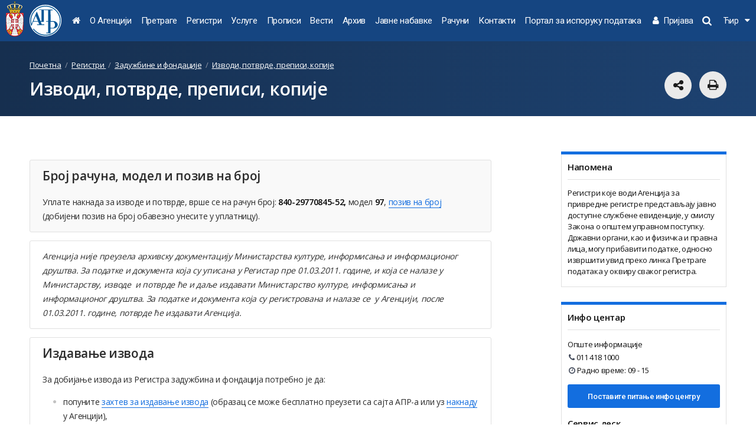

--- FILE ---
content_type: text/html; charset=utf-8
request_url: https://apr.gov.rs/%D1%80%D0%B5%D0%B3%D0%B8%D1%81%D1%82%D1%80%D0%B8/%D0%B7%D0%B0%D0%B4%D1%83%D0%B6%D0%B1%D0%B8%D0%BD%D0%B5-%D0%B8-%D1%84%D0%BE%D0%BD%D0%B4%D0%B0%D1%86%D0%B8%D1%98%D0%B5/%D0%B8%D0%B7%D0%B2%D0%BE%D0%B4%D0%B8-%D0%BF%D0%BE%D1%82%D0%B2%D1%80%D0%B4%D0%B5-%D0%BF%D1%80%D0%B5%D0%BF%D0%B8%D1%81%D0%B8-%D0%BA%D0%BE%D0%BF%D0%B8%D1%98%D0%B5.1309.html
body_size: 55210
content:

<!DOCTYPE html>
<html>


<head>
    <meta name="keywords" content=""/><meta name="robots" content="all"/><meta http-equiv="author" content="Omnicom Solutions doo, http://www.omnicom.rs"/><title>Агенција за привредне регистре | Изводи, потврде, преписи, копије</title>
    <meta http-equiv="X-UA-Compatible" content="IE=edge">
    <meta name="viewport" content="width=device-width, initial-scale=1">

    <!-- Font integration  -->
    <link href="https://fonts.googleapis.com/css?family=Open+Sans:300,400,600,700,800|Roboto:300,400,500,700,900|PT+Serif:400&amp;subset=cyrillic,cyrillic-ext,latin-ext" rel="stylesheet">
 <link href="/css/apr.css" rel="stylesheet" media="screen">
  <link href="/css/screens.css" rel="stylesheet" media="screen">



    <!-- CSS import -->


    <!-- CSS Print -->
    <link href="/css/print.css" rel="stylesheet" media="print" />

    <!-- Favicon -->
    <link rel="shortcut icon" href="/img/favicon.png" type="image/png" />
    <link rel="icon" href="/img/favicon.png" type="image/png" />
    <link rel="icon" href="/favicon.ico" type="image/x-icon" />

    <!-- Scripts -->
    <script src="/js/jquery-1.12.2.min.js"></script>
    <script src="/js/jquery-ui.min.js" defer></script>
    <script src="/js/slick.js" defer></script>
    <script src="/js/jquery.magnific-popup.min.js" defer></script>
    <script src="/js/jquery.hoverDelay.js" defer></script>
    <script src="/js/sticky.js" defer></script>
    <script src="/js/shareOnNetwork.js" defer></script>


<!-- Google tag (gtag.js) --> <script async src="https://www.googletagmanager.com/gtag/js?id=G-M9MM9EG7CT"></script> <script> window.dataLayer = window.dataLayer || []; function gtag(){dataLayer.push(arguments);} gtag('js', new Date()); gtag('config', 'G-M9MM9EG7CT'); </script>
<script>
  (function(s,t,a,n){s[t]||(s[t]=a,n=s[a]=function(){n.q.push(arguments)},
  n.q=[],n.v=2,n.l=1*new Date)})(window,"InstanaEumObject","ineum");

  ineum('reportingUrl', 'https://instana.apr.gov.rs/eum/');
  ineum('key', '83agBFZwQiyok6k1IghAjw');
  ineum('trackSessions');
</script>
<script defer crossorigin="anonymous" src="https://instana.apr.gov.rs/eum/eum.min.js"></script>

</head>


<body class="page-1309 version-4">
    

<span id="top"></span>
<header>
    <div class="gutter">
        <a class="logo" href="/pocetna.3.html">
            <span class="grb">
                <img src="/img/grb_col.png" class="screen">
                <img src="/img/grb_col.png" class="print">
            </span>
            <span class="sign">
                <img src="/img/apr-logo-sign.svg" class="screen">
                <img src="/img/apr-logo-sign-black.svg" class="print">
            </span>
            <span class="text">
                <img src="/img/apr-logo-text.svg" class="screen">
                <img src="/img/apr-logo-text-black.svg" class="print">
            </span>
        </a>
        <!-- Main menu -->
        <nav class="main-menu">
            <ul><li id=s_10 class="has-submenu "><a href='/pocetna.3.html' ><i class="fa fa-home"></i></a></li><li id=s_11 class="has-submenu "><a href='/о-агенцији.3014.html' >О Агенцији</a><span class="sub-toggler"></span><div class="submenu"><div class="submenu-wrap"><div class="closeDesktopMenu">затвори<i class="fa fa-times-circle"></i></div><div class="submenu-lvl1"><ul><li><a   href='/о-агенцији/оснивање.8.html' >Оснивање</a></li><li><a   href='/о-агенцији/организација.9.html' >Организација</a></li><li><a   href='/о-агенцији/управни-одбор.10.html' >Управни одбор</a></li><li><a   href='/о-агенцији/сви-регистри-на-једном-месту.11.html' >Сви регистри на једном месту</a></li><li><a   href='/о-агенцији/међународни-односи.16.html' >Међународни односи</a></li><li><a   href='/о-агенцији/јавни-конкурс.4311.html' >Јавни конкурс</a></li><li><a   href='/о-агенцији/стандарди-и-сертификати.4563.html' >Стандарди и сертификати</a></li><li><a data-level2="submenu-1046"  href='/о-агенцији/интерна-документа.1406.html' >Интерна документа</a></li></ul></div><div class="submenu-lvl2"><div class="submenu-1046 "><ul><li><a  href='/о-агенцији/интерна-документа/информатор-о-раду-агенције-за-привредне-регистре.1045.html' >Информатор о раду Агенције за привредне регистре</a></li><li><a  href='/о-агенцији/интерна-документа/годишњи-извештаји-о-раду.1046.html' >Годишњи извештаји о раду</a></li><li><a  href='/о-агенцији/интерна-документа/извештаји-о-финансијском-пословању.1050.html' >Извештаји о финансијском пословању</a></li><li><a  href='/интерна-документа/интерна-документа/финансијски-извештаји.1051.html' >Финансијски извештаји</a></li><li><a  href='/о-агенцији/интерна-документа/годишњи-програми-рада.1052.html' >Годишњи програми рада</a></li><li><a  href='https://www.apr.gov.rs/upload/Portals/0/interna%20dokumenta/APR_program_razvoja.pdf'  target='_blank'>Програм развоја од 2011. до 2013.</a></li><li><a  href='/о-агенцији/интерна-документа/финансијски-планови.1054.html' >Финансијски планови</a></li><li><a  href='/о-агенцији/интерна-документа/интерна-ревизија.4315.html' >Интерна ревизија</a></li><li><a  href='/о-агенцији/интерна-документа/прописи-у-поступку-јавних-набавки.4404.html' >Прописи у поступку јавних набавки</a></li><li><a  href='/upload/Portals/0/interna dokumenta/Unutrasnje_uzbunjivanje/Pravilnik_uzbunjivanje.pdf'  target='_blank'>Правилник о поступку унутрашњег узбуњивања</a></li><li><a  href='/о-агенцији/интерна-документа/планови-јавних-набавки.4537.html' >Планови јавних набавки</a></li><li><a  href='/upload/Portals/0/interna dokumenta/Plan_rodna_ravnopravnost.pdf'  target='_blank'>План за остваривање и унапређење родне равноправности </a></li></ul></div></div><div class="submenu-banners"> <div class="side-box main ">  <div class="box-inner"> <h4>Документа</h4>  <ul><li class=""><a href="/upload/Portals/0/interna dokumenta/Za_Informator_o_radu/Agencija_za_privredne_registre__28.10.2024.pdf" target=_blank>Информатор о раду Агенције за привредне регистре</a></li><li class=""><a href="/о-агенцији/интерна-документа/годишњи-извештаји-о-раду.1046.html">Годишњи извештаји о раду</a></li><li class=""><a href="/о-агенцији/интерна-документа/извештаји-о-финансијском-пословању.1050.html">Извештаји о финансијском пословању</a></li><li class=""><a href="/о-агенцији/интерна-документа/годишњи-програми-рада.1052.html">Годишњи програми рада</a></li><li class=""><a href="/о-агенцији/интерна-документа/финансијски-планови.1054.html">Финансијски планови</a></li><li class=""><a href="/прописи.13.html">Прописи</a></li><li class=""><a href="https://www.apr.gov.rs/upload/documents/zahtev%20za%20slobodan%20pristup%20informacijama%20od%20javnog%20zna%C4%8Daja%20cir.pdf" target=_blank>Захтев за слободан приступ информацијама од јавног значаја</a></li> </ul> </div> </div> <div class="side-box main ">  <div class="box-inner"> <h4>АПР на друштвеним мрежама</h4>  <ul><li class=""><a href="http://www.youtube.com/user/aprsrbija" target=_blank>АПР на YouTube-u</a></li><li class=""><a href="https://www.facebook.com/www.apr.gov.rs/" target=_blank>АПР на Facebook-u</a></li><li class=""><a href="https://www.linkedin.com/company/agencija-za-privredne-registre/" target=_blank>АПР на LinkedIn-у</a></li> </ul> </div> </div></div></div></div></li><li id=s_1237 class="has-submenu "><a href='https://pretraga.apr.gov.rs' >Претраге</a><li id=s_12 class="has-submenu "><a href='/регистри-.25.html' >Регистри </a><span class="sub-toggler"></span><div class="submenu"><div class="submenu-wrap"><div class="closeDesktopMenu">затвори<i class="fa fa-times-circle"></i></div><div class="submenu-lvl1"><ul><li><a data-level2="submenu-22" data-box="banners-22" href='/регистри-/привредна-друштва.1048.html' >Привредна друштва</a></li><li><a data-level2="submenu-23" data-box="banners-23" href='/регистри-/предузетници.1074.html' >Предузетници</a></li><li><a data-level2="submenu-24" data-box="banners-24" href='/регистри-/финансијски-извештаји.1093.html' >Финансијски извештаји</a></li><li><a data-level2="submenu-2100"  href='/регистри-/пружаоци-рачуноводствених-услуга.4435.html' >Пружаоци рачуноводствених услуга</a></li><li><a data-level2="submenu-25" data-box="banners-25" href='/регистри-/финансијски-лизинг.1148.html' >Финансијски лизинг</a></li><li><a data-level2="submenu-26" data-box="banners-26" href='/регистри-/заложно-право.1165.html' >Заложно право</a></li><li><a data-level2="submenu-27" data-box="banners-27" href='/регистри-/медији.1180.html' >Медији</a></li><li><a data-level2="submenu-28" data-box="banners-28" href='/регистри-/удружења.1187.html' >Удружења</a></li><li><a data-level2="submenu-29" data-box="banners-29" href='/регистри-/страна-удружења.1199.html' >Страна удружења</a></li><li><a data-level2="submenu-30" data-box="banners-30" href='/регистри-/туризам.1244.html' >Туризам</a></li><li><a data-level2="submenu-31"  href='/регистри-/стечајне-масе.1263.html' >Стечајне масе</a></li><li><a data-level2="submenu-32" data-box="banners-32" href='/регистри-/мере-и-подстицаји-регионалног-развоја.1272.html' >Мере и подстицаји регионалног развоја</a></li><li><a data-level2="submenu-33"  href='/регистри-/привредне-коморе-и-представништва-страних-привредних-комора.1281.html' >Привредне коморе и представништва страних привредних комора</a></li><li><a data-level2="submenu-34" data-box="banners-34" href='/регистри-/задужбине-и-фондације.1298.html' >Задужбине и фондације</a></li><li><a data-level2="submenu-35" data-box="banners-35" href='/регистри-/представништва-страних-задужбина-и-фондација.1310.html' >Представништва страних задужбина и фондација</a></li><li><a data-level2="submenu-36"  href='/регистри-/спортска-удружењa-друштва-и-савези.1321.html' >Спортска удружењa, друштва и савези</a></li><li><a data-level2="submenu-37" data-box="banners-37" href='/регистри-/судске-забране.1335.html' >Судске забране</a></li><li><a data-level2="submenu-38" data-box="banners-38" href='/регистри-/факторинг.1343.html' >Факторинг</a></li><li><a data-level2="submenu-39"  href='/регистри-/понуђачи.1347.html' >Понуђачи</a></li><li><a data-level2="submenu-40" data-box="banners-40" href='/регистри-/уговори-о-финансирању-пољопривредне-производње.1356.html' >Уговори о финансирању пољопривредне производње</a></li><li><a data-level2="submenu-41" data-box="banners-41" href='/регистри/грађевинске-дозволе.1373.html' >Грађевинске дозволе</a></li><li><a data-level2="submenu-42"  href='/регистри-/привремена-ограничења-права-лица.1379.html' >Привремена ограничења права лица</a></li><li><a data-level2="submenu-1477" data-box="banners-1477" href='/регистри-/централна-евиденција-стварних-власника.1832.html' >Централна евиденција стварних власника</a></li><li><a data-level2="submenu-2047"  href='/регистри-/здравствене-установе.4305.html' >Здравствене установе</a></li><li><a data-level2="submenu-2146"  href='/регистри-/установе-културе.4566.html' >Установе културе</a></li><li><a data-level2="submenu-2211"  href='/регистри-/евиденција-произвођача-медијских-садржаја.4771.html' >Евиденција произвођача медијских садржаја</a></li><li><a data-level2="submenu-2239"  href='/регистри-/регистар-канцеларија-комесара-секције.4811.html' >Регистар Канцеларија Комесара секције</a></li></ul></div><div class="submenu-lvl2"><div class="submenu-22 on"><ul><li><a  href='/привредна-друштва/о-регистру/о-регистру.26.html' >О Регистру<span>Основне информације о овом Регистру</span></a></li><li><a  href='/регистри/привредна-друштва/претрага-података.27.html' >Претрага података<span>Приступ претрагама података које омогућава АПР</span></a></li><li><a  href='услуге/есервиси/ерегистрација-оснивања-привредног-друштва.1386.html' >Упутства - еРегистрација привредних субјеката</a></li><li><a  href='/регистри-/привредна-друштва/упутства.43.html' >Упутства<span>Информације о потребној документацији за оснивање нових привредних друштава, за промене или брисање постојећих друштава и сл.</span></a></li><li><a  href='/регистри/привредна-друштва/oбрасци.46.html' >Oбрасци<span>Онлајн попуњавање или преузимање регистрационих пријава и других образаца захтева</span></a></li><li><a  href='/регистри-/привредна-друштва/примери-аката-друштва.1069.html' >Примери аката друштва<span>Одлуке, уговори и други акти</span></a></li><li><a  href='/регистри/привредна-друштва/накнаде.1070.html' >Накнаде<span>Висине свих накнада за регистрацију оснивања, промена и брисања, и других услуга АПР-a</span></a></li><li><a  href='/регистри/привредна-друштва/изводи-потврде-преписи-копије.1071.html' >Изводи, потврде, преписи, копије<span>Документа која издаје АПР</span></a></li><li><a  href='/регистри-/привредна-друштва/питања-и-одговори.4514.html' >Питања и одговори<span>Најчешће постављана питања и одговори на њих</span></a></li></ul></div><div class="submenu-23 "><ul><li><a  href='/предузетници/о-регистру/о-регистру.47.html' >О Регистру<span>Основне информације о овом Регистру</span></a></li><li><a  href='/регистри/предузетници/претрага-података.1075.html' >Претрага података<span>Приступ претрагама података које омогућава АПР</span></a></li><li><a  href='/еуслуге/едостављање-финансијских-извештаја/еуслуге/ерегистрација-оснивања-предузетника.1387.html' >Упутства - еРегистрација предузетника</a></li><li><a  href='/регистри-/предузетници/упутства.1081.html' >Упутства<span>Информације о потребној документацији за оснивање нових, промене и брисање постојећих предузетника и сл.</span></a></li><li><a  href='/регистри/предузетници/обрасци.1087.html' >Обрасци<span>Онлајн попуњавање или преузимање регистрационих пријава и других образаца захтева</span></a></li><li><a  href='/регистри-/предузетници/накнаде.1088.html' >Накнаде<span>Висине свих накнада за регистрацију оснивања, промена и брисања, и других услуга АПР-a</span></a></li><li><a  href='/регистри/предузетници/изводи-потврде-преписи-копије.1089.html' >Изводи, потврде, преписи, копије<span>Документа која издаје АПР</span></a></li></ul></div><div class="submenu-24 "><ul><li><a  href='/регистри-/финансијски-извештаји/о-регистру.1836.html' >О Регистру<span>Основне информације о овом Регистру</span></a></li><li><a  href='/регистри-/финансијски-извештаји/јавно-објављени-финансијски-извештаји-и-остале-претраге.1838.html' >Јавно објављени финансијски извештаји и остале претраге<span>Приступ претрагама јавно објављених извештаја, предметима у раду и Евиденцији обвезника</span></a></li><li><a  href='/регистри-/финансијски-извештаји/обим-финансијског-извештаја-и-обрасци-.4542.html' >Обим финансијског извештаја и обрасци <span>Обрасци извештаја и захтева, обим финансијских извештаја и релевантна подзаконска акта</span></a></li><li><a  href='/регистри-/финансијски-извештаји/едостављање-финансијских-извештаја-.1839.html' >еДостављање финансијских извештаја <span>Приступ апликацији за састављање и достављање извештаја, односно документације и пријава/одјава предузетника</span></a></li><li><a  href='/регистри-/финансијски-извештаји/упутства-за-достављање-финансијских-извештаја.1840.html' >Упутства за достављање финансијских извештаја<span>Информације о врстама финансијских извештаја и документације, разврставању правних лица, предузетника и група правних лица и сл.</span></a></li><li><a  href='/регистри-/финансијски-извештаји/публикације.1841.html' >Публикације<span>Публикације о пословању правних лица и предузетника које објављује АПР</span></a></li><li><a  href='/регистри-/финансијски-извештаји/апр-бонитет.1842.html' >АПР бонитет<span>Ажурне и поуздане информације и оцене бонитета за пословнe одлуке – скоринг и БОН извештаји</span></a></li><li><a  href='/регистри-/финансијски-извештаји/изводи-и-потврде.1795.html' >Изводи и потврде<span>Изворни финансијски извештаји, потврде и оверени преписи потврда из Регистра</span></a></li><li><a  href='/регистри-/финансијски-извештаји/енаручивање-извештаја-и-потврда.4784.html' >еНаручивање извештаја и потврда<span>Приступ апликацији за наручивање извештаја и потврда</span></a></li><li><a  href='/регистри-/финансијски-извештаји/подаци-из-финансијских-извештаја-на-захтев-корисника.1796.html' >Подаци из финансијских извештаја на захтев корисника<span>Издавање података према специфичним захтевима и методологији корисника – специјални аранжмани</span></a></li><li><a  href='/регистри-/финансијски-извештаји/накнаде.1837.html' >Накнаде<span>Висина накнаде за објављивање и замену финансијских извештаја и накнада за АПР бонитет, податке, изводе и потврде</span></a></li><li><a  href='/регистри-/финансијски-извештаји/питања-и-одговори.1117.html' >Питања и одговори<span>Најчешће постављана питања и одговори на њих</span></a></li></ul></div><div class="submenu-2100 "><ul><li><a  href='/регистри-/пружаоци-рачуноводствених-услуга/о-регистру.4436.html' >О Регистру<span>Основне информације о овом Регистру</span></a></li><li><a  href='/регистри-/пружаоци-рачуноводствених-услуга/упутства.4437.html' >Упутства<span>Информације о начину уписа, променама и брисању података о пружаоцима рачуноводствених услуга</span></a></li><li><a  href='https://pretraga.apr.gov.rs/searchPRU' >Претрага података<span>Приступ претрази података коју омогућава АПР</span></a></li><li><a  href='/регистри/пружаоци-рачуноводствених-услуга/обрасци.4438.html' >Обрасци</a></li><li><a  href='/регистри/пружаоци-рачуноводствених-услуга/потврде.4523.html' >Потврде<span>Документа која издаје АПР</span></a></li></ul></div><div class="submenu-25 "><ul><li><a  href='/регистри/финансијски-лизинг/о-регистру.1149.html' >О Регистру<span>Основне информације о овом Регистру</span></a></li><li><a  href='/регистри/финансијски-лизинг/претраживање-података.1150.html' >Претраживање података<span>Приступ претраживањима података које омогућава АПР</span></a></li><li><a  href='/регистри-/финансијски-лизинг/упутства.1151.html' >Упутства<span>Информације о потребној документацији за регистрацију уговора о лизингу и сл.</span></a></li><li><a  href='/регистри/финансијски-лизинг/обрасци.1159.html' >Обрасци<span>Онлајн попуњавање или преузимање свих образаца</span></a></li><li><a  href='/регистри/финансијски-лизинг/изводи-потврде-преписи-решења-копије-докумената.1550.html' >Изводи, потврде, преписи решења, копије докумената<span>Документа која издаје АПР</span></a></li><li><a  href='/регистри/финансијски-лизинг/накнаде.1161.html' >Накнаде<span>Висине свих накнада за регистрацију, промене и брисање, и друге услуге АПР-a</span></a></li><li><a  href='/регистри/финансијски-лизинг/питања-и-одговори.1163.html' >Питања и одговори<span>Најчешће постављана питања и одговори на њих</span></a></li><li><a  href='/регистри-/финансијски-лизинг/примена-закона-у-пракси.1164.html' >Примена закона у пракси</a></li><li><a  href='/upload/Portals/0/lizing/2021/Uputstvo_za_eksterne_korisnike_13072021.pdf' >Упутство за кориснике еЛизинг апликације</a></li></ul></div><div class="submenu-26 "><ul><li><a  href='/регистри/заложно-право/о-регистру.1166.html' >О Регистру<span>Основне информације о овом Регистру</span></a></li><li><a  href='/регистри/заложно-право/претраживање-података.1167.html' >Претраживање података<span>Приступ претраживањима података које омогућава АПР</span></a></li><li><a  href='/регистри-/заложно-право/упутства---заложно-право.1168.html' >Упутства - заложно право<span>Информације о документацији потребној за упис, измене, допуне или брисање заложног права</span></a></li><li><a  href='/регистри-/заложно-право/упутства---уговор-о-продаји.4420.html' >Упутства - уговор о продаји<span>Информације о документацији потребној за упис, измене, допуне или брисање уговора о продаји</span></a></li><li><a  href='/регистри-/заложно-право/обрасци---заложно-право.1175.html' >Обрасци - заложно право<span>Онлајн попуњавање или преузимање свих образаца</span></a></li><li><a  href='/регистри-/заложно-право/обрасци---уговор-о-продаји.4449.html' >Обрасци - уговор о продаји<span>Онлајн попуњавање или преузимање свих образаца</span></a></li><li><a  href='/регистри-/заложно-право/модели-докумената.1398.html' >Модели докумената<span>Примери уговора, изјаве, пуномоћја</span></a></li><li><a  href='/регистри/заложно-право/изводи-потврде-преписи-решења-копије-докумената.1549.html' >Изводи, потврде, преписи решења, копије докумената<span>Документа која издаје АПР</span></a></li><li><a  href='/заложно-право/накнаде/накнаде.1176.html' >Накнаде<span>Висине свих накнада за регистрацију заложног права и других услуга АПР-a</span></a></li><li><a  href='/регистри/заложно-право/питања-и-одговори.1178.html' >Питања и одговори<span>Најчешће постављана питања и одговори на њих</span></a></li><li><a  href='/заложно-право/примена-закона-у-пракси/примена-закона-у-пракси.1179.html' >Примена закона у пракси</a></li><li><a  href='/upload/Portals/0/zaloga/2022/Korisnicko_uputstvo_za_Portal_eReza_Verija_1.0.docx' >Упутство за кориснике еЗалога апликације</a></li></ul></div><div class="submenu-27 "><ul><li><a  href='/медији/о-регистру-/о-регистру-.1181.html' >О Регистру <span>Основне информације о овом Регистру</span></a></li><li><a  href='/регистри-/медији/претрага-података.1182.html' >Претрага података<span>Приступ претрагама података које омогућава АПР</span></a></li><li><a  href='/регистри/медији/упутства.1183.html' >Упутства<span>Информације о упису медија у Регистар</span></a></li><li><a  href='/регистри/медији/обрасци.1184.html' >Обрасци<span>Онлајн попуњавање или преузимање образаца</span></a></li><li><a  href='/медији/накнаде/накнаде.1185.html' >Накнаде<span>Висине накнада за упис, промене и брисање медија и других услуга у оквиру овог Регистра</span></a></li><li><a  href='/регистри/медији/изводи-потврде-преписи-копије.1186.html' >Изводи, потврде, преписи, копије<span>Документа која издаје АПР</span></a></li></ul></div><div class="submenu-28 "><ul><li><a  href='/регистри-/удружења/о-регистру.1188.html' >О Регистру<span>Основне информације о овом Регистру</span></a></li><li><a  href='/удружења/претрага-података/претрага-података.1189.html' >Претрага података<span>Приступ претрагама података које омогућава АПР</span></a></li><li><a  href='/регистри/удружења/упутства.1190.html' >Упутства<span>Информације о потребној документацији за упис/оснивање, промене и брисање удружења и савеза удружења</span></a></li><li><a  href='http://pretraga2.apr.gov.rs/PretragaUdruzenjaBrisanihPoSluzbenojDuznosti/' >Огласна табла решења о брисању неусклађених удружења и друштвених организација из регистра</a></li><li><a  href='/регистри/удружења/обрасци.1196.html' >Обрасци<span>Онлајн попуњавање или преузимање свих образаца</span></a></li><li><a  href='/удружења/накнаде/накнаде.1197.html' >Накнаде<span>Висине накнада за упис, промене и брисање удружења и друге услуге у оквиру овог Регистра</span></a></li><li><a  href='/регистри/удружења/изводи-потврде-преписи-копије.1198.html' >Изводи, потврде, преписи, копије<span>Документа која издаје АПР</span></a></li></ul></div><div class="submenu-29 "><ul><li><a  href='/регистри-/страна-удружења/о-регистру.1200.html' >О Регистру<span>Основне информације о овом Регистру</span></a></li><li><a  href='/регистри-/страна-удружења/претрага-података-.1201.html' >Претрага података <span>Приступ претрагама података које омогућава АПР</span></a></li><li><a  href='/регистри-/страна-удружења/упутства.1202.html' >Упутства<span>Информације о потребној документацији за упис, промене и брисање представништава страних удружења</span></a></li><li><a  href='/регистри-/страна-удружења/обрасци.1208.html' >Обрасци<span>Онлајн попуњавање или преузимање свих образаца</span></a></li><li><a  href='/страна-удружења/накнаде/накнаде.1209.html' >Накнаде<span>Висине накнада за упис, промене и брисање страних представништава и других услуга у оквиру овог Регистра</span></a></li><li><a  href='/регистри/страна-удружења/потврде.1210.html' >Изводи, потврде, преписи, копије<span>Документа која издаје АПР</span></a></li></ul></div><div class="submenu-30 "><ul><li><a  href='/туризам/о-регистру/о-регистру.1252.html' >О Регистру<span>Основне информације о овом Регистру</span></a></li><li><a  href='/туризам/претрага-података/претрага-података.1253.html' >Претрага података<span>Приступ претрагама података</span></a></li><li><a  href='/регистри-/туризам/упутства.1254.html' >Упутства<span>Информације о потребној документацији за регистрацију туристичких агенција организатора и посредника, за промене и брисање туристичких агенција, евидентирање у Регистру и сл</span></a></li><li><a  href='/регистри/туризам/обрасци.1258.html' >Обрасци<span>Онлајн попуњавање или преузимање образаца</span></a></li><li><a  href='/туризам/накнаде/накнаде.1259.html' >Накнаде<span>Висине накнада за регистрацију, евиденцију и друге услуге</span></a></li><li><a  href='/регистри/туризам/изводи-потврде-преписи-копије.1260.html' >Изводи, потврде, преписи, копије<span>Документа која издаје АПР</span></a></li><li><a  href='/туризам/питања-и-одговори/питања-и-одговори.1261.html' >Питања и одговори<span>Најчешће постављана питања и одговори на њих</span></a></li><li><a  href='/регистри-/туризам/одлуке.1262.html' >Одлуке<span>Одлуке објављене 2011. и 2012. године </span></a></li></ul></div><div class="submenu-31 "><ul><li><a  href='/регистри-/стечајне-масе/о-регистру.1264.html' >О Регистру<span>Основне информације о овом Регистру</span></a></li><li><a  href='/стечајне-масе/стечајне-масе/претрага-података.1265.html' >Претрага података<span>Приступ претрагама података које омогућава АПР</span></a></li><li><a  href='/регистри-/стечајне-масе/упутства.1267.html' >Упутства<span>Информације о потребној документацији за регистрацију стечајних маса, као и њиховим променама и брисању из Регистра</span></a></li><li><a  href='/регистри-/стечајне-масе/обрасци.1268.html' >Обрасци<span>Онлајн попуњавање или преузимање образаца</span></a></li><li><a  href='/стечајне-масе/стечајне-масе/накнаде.1269.html' >Накнаде<span>Висине накнада за регистрацију, промене и брисање стечајних маса</span></a></li><li><a  href='/регистри/стечајне-масе/изводи-потврде-преписи-копије.1554.html' >Изводи, потврде, преписи, копије<span>Документа која издаје АПР</span></a></li></ul></div><div class="submenu-32 "><ul><li><a  href='/регистри-/мере-и-подстицаји-регионалног-развоја/о-регистру.1273.html' >О Регистру<span>Основне информације о овом Регистру</span></a></li><li><a  href='https://pretraga2.apr.gov.rs/APRMapePodsticaja/ChangeLanguage/ChangeLanguage?language=sr-Cyrl'  target='_blank'>Mапа Регистра<span>Приступ Мапи Регистра</span></a></li><li><a  href='/регистри-/мере-и-подстицаји-регионалног-развоја/упутства.1278.html' >Упутства<span>Упутства за обвезнике уноса података</span></a></li><li><a  href='/регистри-/мере-и-подстицаји-регионалног-развоја/обрасци.1280.html' >Обрасци</a></li></ul></div><div class="submenu-33 "><ul><li><a  href='/привредне-коморе-и-представништва-страних-привредних-комора/о-регистрима-/о-регистрима-.1282.html' >О Регистрима <span>Основне информације о овим Регистрима</span></a></li><li><a  href='/регистри-/привредне-коморе-и-представништва-страних-привредних-комора/претрага-података-о-привредним-коморама-и-представништвима-страних-привредних-комора.1283.html' >Претрага података о привредним коморама и представништвима страних привредних комора<span>Приступ претрагама података које омогућава АПР</span></a></li><li><a  href='/регистри-/привредне-коморе-и-представништва-страних-привредних-комора/упутства-за-регистрацију-привредне-коморе.1284.html' >Упутства за регистрацију привредне коморе<span>Информације о потребној документацији за оснивање, промене и брисање привредне коморе</span></a></li><li><a  href='/регистри-/привредне-коморе-и-представништва-страних-привредних-комора/упутства-за-регистрацију-представништва-страних-привредних-комора.1289.html' >Упутства за регистрацију представништва страних привредних комора<span>Информације о потребној документацији за оснивање, промене и брисање представништва стране привредне коморе</span></a></li><li><a  href='/регистри-/привредне-коморе-и-представништва-страних-привредних-комора/обрасци-за-регистрацију-привредних-комора.1294.html' >Обрасци за регистрацију привредних комора<span>Онлајн попуњавање или преузимање регистрационих пријава и других образаца захтева</span></a></li><li><a  href='/регистри/привредне-коморе-и-представништва-страних-привредних-комора/обрасци-за-регистрацију-представништава-страних-привредних-комора.1295.html' >Обрасци за регистрацију представништава страних привредних комора<span>Онлајн попуњавање или преузимање регистрационих пријава и других образаца захтева</span></a></li><li><a  href='/привредне-коморе-и-представништва-страних-привредних-комора/накнаде/накнаде.1296.html' >Накнаде<span>Висине свих накнада за регистрацију оснивања, промена и брисања, и других услуга АПР-a</span></a></li><li><a  href='/регистри/привредне-коморе-и-представништва-страних-привредних-комора/изводи-потврде-преписи-копије.1297.html' >Изводи, потврде, преписи, копије<span>Документа која издаје АПР</span></a></li></ul></div><div class="submenu-34 "><ul><li><a  href='/регистри-/задужбине-и-фондације/о-регистру.1299.html' >О Регистру<span>Основне информације о овом Регистру</span></a></li><li><a  href='/регистри-/задужбине-и-фондације/претрага-података.1300.html' >Претрага података<span>Приступ претрагама података које омогућава АПР</span></a></li><li><a  href='/регистри/задужбине-и-фондације/упутства.1301.html' >Упутства<span>Информације о потребној документацији за упис усклађивања, оснивање, промене и брисање задужбина и фондација</span></a></li><li><a  href='/регистри/задужбине-и-фондације/обрасци.1307.html' >Обрасци<span>Онлајн попуњавање или преузимање свих образаца</span></a></li><li><a  href='/задужбине-и-фондације/накнаде/накнаде.1308.html' >Накнаде<span>Висине накнада за упис, промене и брисање задужбина и фондација и друге услуге у оквиру овог Регистра</span></a></li><li><a  href='/регистри/задужбине-и-фондације/изводи-потврде-преписи-копије.1309.html' >Изводи, потврде, преписи, копије<span>Документа која издаје АПР</span></a></li></ul></div><div class="submenu-35 "><ul><li><a  href='/регистри-/представништва-страних-задужбина-и-фондација/о-регистру.1311.html' >О Регистру<span>Основне информације о овом Регистру</span></a></li><li><a  href='/регистри-/представништва-страних-задужбина-и-фондација/претрага-података.1312.html' >Претрага података<span>Приступ претрагама података које омогућава АПР</span></a></li><li><a  href='/регистри-/представништва-страних-задужбина-и-фондација/упутства.1313.html' >Упутства<span>Информације о потребној документацији за оснивање, промене и брисање представништава страних задужбина и фондација</span></a></li><li><a  href='/регистри-/представништва-страних-задужбина-и-фондација/oбрасци.1318.html' >Oбрасци<span>Онлајн попуњавање или преузимање свих образаца</span></a></li><li><a  href='/представништва-страних-задужбина-и-фондација-/накнаде/накнаде.1319.html' >Накнаде<span>Висине накнада за упис, промене и брисање представништва страних задужбина и фондација и друге услуге у оквиру овог Регистра</span></a></li><li><a  href='/регистри/представништва-страних-задужбина-и-фондација/потврде.1320.html' >Изводи, потврде, преписи, копије<span>Документа која издаје АПР</span></a></li></ul></div><div class="submenu-36 "><ul><li><a  href='/спортска-удружењa-друштва-и-савези/о-регистру/о-регистру.1322.html' >О Регистру<span>Основне информације о овом Регистру</span></a></li><li><a  href='/спортска-удружењa-друштва-и-савези/претрага-података/претрага-података.1323.html' >Претрага података<span>Приступ претрагама података које омогућава АПР</span></a></li><li><a  href='/спортска-удружењa-друштва-и-савези/упутства/упутства.1324.html' >Упутства<span>Информације о потребној документацији за оснивање удружења, друштава и савеза у области спорта, за промене или брисање постојећих и сл.</span></a></li><li><a  href='/регистри/спортска-удружењa-друштва-и-савези/обрасци.1331.html' >Обрасци<span>Онлајн попуњавање или преузимање свих образаца</span></a></li><li><a  href='/регистри-/спортска-удружењa-друштва-и-савези/примери-аката.1332.html' >Примери аката<span>Одлуке и други акти</span></a></li><li><a  href='/спортска-удружењa-друштва-и-савези/накнаде/накнаде.1333.html' >Накнаде<span>Висине свих накнада за регистрацију оснивања, промена и брисања, и других услуга АПР-a</span></a></li><li><a  href='/регистри/спортска-удружењa-друштва-и-савези/изводи-потврде-преписи-копије.1334.html' >Изводи, потврде, преписи, копије<span>Документа која издаје АПР</span></a></li></ul></div><div class="submenu-37 "><ul><li><a  href='/регистри/судске-забране/о-регистру.1336.html' >О Регистру<span>Основне информације о овом Регистру</span></a></li><li><a  href='/регистри/судске-забране/претраживање-података.1337.html' >Претраживање података<span>Приступ претраживањима података које омогућава АПР</span></a></li><li><a  href='/регистри/судске-забране/упутства.1338.html' >Упутства<span>Информације о начину подношења регистрационе пријаве и претраживању података</span></a></li><li><a  href='/регистри/судске-забране/изводи-потврде-преписи-решења-копије-докумената.1551.html' >Изводи, потврде, преписи решења, копије докумената<span>Документа која издаје АПР</span></a></li><li><a  href='/регистри-/судске-забране/обрасци.1339.html' >Обрасци<span>Онлајн попуњавање или преузимање регистрационих пријава и других образаца захтева</span></a></li><li><a  href='/регистри/судске-забране/накнаде.1340.html' >Накнаде<span>Висине накнада за регистрацију података о привременим мерама</span></a></li><li><a  href='/регистри/судске-забране/питања-и-одговори.1342.html' >Питања и одговори<span>Најчешће постављана питања и одговори на њих</span></a></li></ul></div><div class="submenu-38 "><ul><li><a  href='/факторинг/факторинг/о-регистру.1344.html' >О Регистру<span>Основне информације о овом Регистру</span></a></li><li><a  href='/регистри/факторинг/претрага-података.1345.html' >Претрага података<span>Приступ претраживању података које омогућава АПР</span></a></li><li><a  href='https://pretraga.apr.gov.rs/faktoringLista'  target='_blank'>Листа факторинг друштaва<span>Преглед привредних друштава која имају одобрење за обављање посла факторинга</span></a></li><li><a  href='/регистри/факторинг/потврде-копије.1553.html' >Потврде, копије<span>Документа која издаје АПР</span></a></li></ul></div><div class="submenu-39 "><ul><li><a  href='/понуђачи/о-регистру/о-регистру.1348.html' >О Регистру<span>Основне информације о овом Регистру</span></a></li><li><a  href='/регистри-/понуђачи/претрага-података.1349.html' >Претрага података<span>Приступ претрагама података које омогућава АПР</span></a></li><li><a  href='/регистри-/понуђачи/пријава-у-електронској-форми.4703.html' >Пријава у електронској форми</a></li><li><a  href='/регистри-/понуђачи/пријава-у-папирној-форми.4704.html' >Пријава у папирној форми</a></li></ul></div><div class="submenu-40 "><ul><li><a  href='/уговори-о-финансирању-пољопривредне-производње/о-регистру/о-регистру.1358.html' >О Регистру<span>Основне информације о овом Регистру</span></a></li><li><a  href='/регистри-/уговори-о-финансирању-пољопривредне-производње/претраживање-података.1359.html' >Претраживање података<span>Приступ претраживањима које омогућава АПР</span></a></li><li><a  href='/регистри-/уговори-о-финансирању-пољопривредне-производње/упутства.1360.html' >Упутства<span>Информације о документацији потребној за упис уговора, измену података, упис престанка уговора или брисање података о регистрованом уговору о финансирању пољопривредне производње</span></a></li><li><a  href='/регистри-/уговори-о-финансирању-пољопривредне-производње/обрасци.1369.html' >Обрасци<span>Онлајн попуњавање или преузимање свих образаца</span></a></li><li><a  href='/регистри-/уговори-о-финансирању-пољопривредне-производње/модели-докумената/модели-докумената.4341.html' >Модели докумената<span>Примери уговора и пуномоћја</span></a></li><li><a  href='/регистри/уговори-о-финансирању-пољопривредне-производње/издавање-извода-потврда-и-копија-докумената.1552.html' >Издавање извода, потврда и копија докумената<span>Документа која издаје АПР</span></a></li><li><a  href='/уговори-о-финансирању-пољопривредне-производње/накнаде/накнаде.1370.html' >Накнаде<span>Висине свих накнада за упис, промене, брисање и друге услуге АПР-а</span></a></li><li><a  href='/регистри-/уговори-о-финансирању-пољопривредне-производње/питања-и-одговори.1372.html' >Питања и одговори<span>Најчешће постављана питања и одговори на њих</span></a></li></ul></div><div class="submenu-41 "><ul><li><a  href='/регистри/грађевинске-дозволе/о-евиденцији.1374.html' >О Евиденцији<span>Основне информације о овој евиденцији</span></a></li><li><a  href='https://ceop.apr.gov.rs/eregistrationportal/Public/Manage/Publications'  target='_blank'>Претрага података</a></li><li><a  href='https://ceop.apr.gov.rs/eregistrationportal/Public/Home/Help'  target='_blank'>Упутства</a></li><li><a  href='/регистри-/грађевинске-дозволе/видео-упутства.1444.html'  target='_blank'>Видео упутства</a></li><li><a  href='/upload/Portals/0/Gradjevinske dozvole/Tehnicko_uputstvo_Digitalno_potpisivanje__1_.pdf'  target='_blank'>Корисничко упутство - дигитално потписивање</a></li><li><a  href='/регистри/грађевинске-дозволе/накнаде.1375.html' >Накнаде<span>Висине накнада за услугe које пружа АПР у оквиру овог Регистра</span></a></li><li><a  href='http://gradjevinskedozvole.rs/pitanja-i-odgovori.php'  target='_blank'>Питања и одговори</a></li><li><a  href='/регистри/грађевинске-дозволе/обједињени-списак-ималаца-јавних-овлашћења-(ијо).4476.html' >Обједињени списак ималаца јавних овлашћења (ИЈО)</a></li></ul></div><div class="submenu-42 "><ul><li><a  href='/регистри/привремена-ограничења-права-лица/о-евиденцији.1380.html' >О Евиденцији<span>Основне информације о овој евиденцији</span></a></li><li><a  href='https://crp.apr.gov.rs/eregistrationportal/Public/Manage/ActiveRestrictions'  target='_blank'>Претраге података<span>Приступ претраживањима података које омогућава АПР</span></a></li><li><a  href='https://www.youtube.com/playlist?list=PLjadtsoBOW2dqyjloJxpfMyLNMopBP_Qc' >Упутства</a></li><li><a  href='http://apr.gov.rs/Portals/0/zakoni%20uredbe%20pravilnici/Pravilnici/PRAVILNIK%20O%20KLASIFIKACIJI%20OSNOVA%20PREVREMENOG%20OGRANI%C4%8CENJA%20PRAVA31052016.pdf?ver=2016-05-31-153321-237' >Класификацијa основа привременог ограничења права</a></li></ul></div><div class="submenu-1477 "><ul><li><a  href='/регистри-/централна-евиденција-стварних-власника/о-евиденцији.1833.html' >О Евиденцији<span>Основне информације о овој Евиденцији</span></a></li><li><a  href='https://cesv.apr.gov.rs/ESVPortal/'  target='_blank'>Приступ евиденцији</a></li><li><a  href='/регистри-/централна-евиденција-стварних-власника/упутства.1834.html' >Упутства<span>Информације о евидентирању и претраживању података о стварним власницима</span></a></li><li><a  href='/регистри/централна-евиденција-стварних-власника/питања-и-одговори.1845.html' >Питања и одговори<span>Најчешће постављана питања и одговори на њих</span></a></li><li><a  href='/регистри-/централна-евиденција-стварних-власника/изводи-и-потврде.4411.html' >Изводи и потврде<span>Документа која издаје АПР</span></a></li><li><a  href='/регистри-/централна-евиденција-стварних-власника/обрасци.4414.html' >Обрасци<span>Онлајн попуњавање и преузимање образаца</span></a></li><li><a  href='/регистри-/централна-евиденција-стварних-власника/поступање-у-случају-несагласности-података-о-стварном-власнику.4803.html' >Поступање у случају несагласности података о стварном власнику</a></li></ul></div><div class="submenu-2047 "><ul><li><a  href='/регистри/здравствене-установе/о-регистру.4304.html' >О Регистру<span>Основне информације о овом Регистру</span></a></li><li><a  href='/регистри-/здравствене-установе/претрага-података.4393.html' >Претрага података<span>Приступ претраживањима података које омогућава АПР</span></a></li><li><a  href='/регистри-/здравствене-установе/упутства.4355.html' >Упутства<span>Информације о документацији за оснивање, промене или брисање здравствене установе, као и упису усклађивања здравствених установа</span></a></li><li><a  href='/регистри/здравствене-установе/обрасци.4376.html' >Обрасци<span>Онлајн попуњавање и преузимање образаца</span></a></li><li><a  href='/регистри/здравствене-установе/накнаде.4371.html' >Накнаде<span>Висине свих накнада за услугe које пружа АПР у оквиру овог Регистра</span></a></li><li><a  href='/регистри/здравствене-установе/изводи-потврде-преписи-копије.4373.html' >Изводи, потврде, преписи, копије<span>Документа која издаје АПР</span></a></li></ul></div><div class="submenu-2146 "><ul><li><a  href='/регистри-/установе-културе/о-регистру.4567.html' >О Регистру<span>Основне информације о овом Регистру</span></a></li><li><a  href='/регистри-/установе-културе/претрага-података.4639.html' >Претрага података<span>Приступ претраживањима података које омогућава АПР</span></a></li><li><a  href='/регистри-/установе-културе/упутства.4619.html' >Упутства<span>Информације о документацији за оснивање, промене или брисање установа културе, као и упису усклађивања установа културе</span></a></li><li><a  href='/регистри-/установе-културе/обрасци.4640.html' >Обрасци<span>Онлајн попуњавање и преузимање образаца</span></a></li><li><a  href='/регистри-/установе-културе/накнаде.4624.html' >Накнаде<span>Висине свих накнада за услугe које пружа АПР у оквиру овог Регистра</span></a></li><li><a  href='/регистри-/установе-културе/изводи-потврде-преписи-копије.4636.html' >Изводи, потврде, преписи, копије<span>Документа која издаје АПР</span></a></li></ul></div><div class="submenu-2211 "><ul><li><a  href='/регистри-/евиденција-произвођача-медијских-садржаја/о-евиденцији.4772.html' >О Евиденцији</a></li><li><a  href='/регистри-/евиденција-произвођача-медијских-садржаја/упутства.4773.html' >Упутства</a></li><li><a  href='/регистри-/евиденција-произвођача-медијских-садржаја/обрасци.4780.html' >Обрасци</a></li><li><a  href='https://pretraga5.apr.gov.rs/epms' >Претрага података</a></li><li><a  href='/регистри-/евиденција-произвођача-медијских-садржаја/потврде.4796.html' >Потврде</a></li></ul></div><div class="submenu-2239 "><ul><li><a  href='/регистри-/регистар-канцеларија-комесара-секције/о-регистру.4812.html' >О Регистру<span>Основне информације о овом Регистру</span></a></li><li><a  href='/регистри-/регистар-канцеларија-комесара-секције/претрага-података.4813.html' >Претрага података<span>Приступ претрагама података које омогућава АПР</span></a></li><li><a  href='/регистри-/регистар-канцеларија-комесара-секције/упутства.4821.html' >Упутства<span>Информације о потребној документацији за регистрацију Канцеларије Комесара секције, за промене и брисање Канцеларија из Регистра</span></a></li><li><a  href='/регистри-/регистар-канцеларија-комесара-секције/обрасци.4815.html' >Обрасци<span>Онлајн попуњавање или преузимање регистрационих пријава и других образаца захтева</span></a></li><li><a  href='/регистри-/регистар-канцеларија-комесара-секције/изводи-потврде-преписи-копије.4816.html' >Изводи, потврде, преписи, копије<span>Документа која издаје АПР</span></a></li></ul></div></div><div class="submenu-banners"> <div class="banners-22"> <div class="side-box">  <div class="box-inner"> <h4>Србија ствара могућности</h4>  <ul><li class=""><a href="https://inovacije.srbijastvara.rs/" target=_blank>Водич кроз мере подршке развоју иновативне привреде</a></li> </ul> </div> </div> <div class="side-box">  <div class="box-inner"> <h4>еРегистрација привредних субјеката</h4>  <ul><li class=""><a href="https://ereps.apr.gov.rs" target=_blank>Приступ апликацији</a></li><li class=""><a href="/upload/Portals/0/privredna drustva/2023/Vodic_u_slikama___osnivanje_jednoclanog_doo_2023._v2.0.pdf" target=_blank>Водич у сликама кроз е-регистрацију једночланог ДОО</a></li><li class=""><a href="https://www.apr.gov.rs/upload/Portals/0/privredna%20drustva/2023/Korisnicko_uputstvo_APR___Portal_2023___osnivanje.pdf" target=_blank>Упутство за кориснике у пдф формату</a></li> </ul> </div> </div> <div class="side-box">  <div class="box-inner"> <h4>еУправа</h4>  <ul><li class=""><a href="https://euprava.gov.rs/pokretanje-biznisa?" target=_blank>Покретање бизниса</a></li> </ul> </div> </div> </div> <div class="banners-23"> <div class="side-box">  <div class="box-inner"> <h4>Србија ствара могућности</h4>  <ul><li class=""><a href="https://inovacije.srbijastvara.rs/" target=_blank>Водич кроз мере подршке развоју иновативне привреде</a></li> </ul> </div> </div> <div class="side-box">  <div class="box-inner"> <h4>еРегистрација предузетника</h4>  <ul><li class=""><a href="/услуге/есервиси/ерегистрација-оснивања-предузетника.1387.html">еРегистрација предузетника</a></li><li class=""><a href="https://ereps.apr.gov.rs" target=_blank>Приступ апликацији</a></li><li class=""><a href="https://www.apr.gov.rs/upload/Portals/0/privredna%20drustva/2023/Korisnicko_uputstvo_APR___Portal_2023___osnivanje.pdf" target=_blank>Упутство за кориснике у пдф формату</a></li><li class=""><a href="/upload/Portals/0/privredna drustva/2023/Uputstvo_za_eplacanje_drustva_preduzetnici.pdf" target=_blank>Техничко упутство за електронско плаћање накнаде</a></li> </ul> </div> </div> <div class="side-box">  <div class="box-inner"> <h4>еУправа</h4>  <ul><li class=""><a href="https://euprava.gov.rs/pokretanje-biznisa?" target=_blank>Покретање бизниса</a></li> </ul> </div> </div> </div> <div class="banners-24"> <div class="side-box">  <div class="box-inner"> <h4>Бонитет и анализе</h4>  <ul><li class="box-strong box-no-arrow"><a href="/регистри/финансијски-извештаји/апр-бонитет.1842.html">АПР Бонитет</a></li><li class=""><a href="/регистри/финансијски-извештаји/апр-бонитет/скоринг.1571.html">Скоринг</a></li><li class=""><a href="/регистри/финансијски-извештаји/апр-бонитет/бон-извештаји.1575.html">БОН извештаји</a></li><li class="box-strong box-no-arrow"><a href="/регистри/финансијски-извештаји/публикације.1841.html">Публикације</a></li><li class=""><a href="/регистри/финансијски-извештаји/публикације/годишњи--билтен-финансијских-извештаја.1564.html">Годишњи билтен финансијских извештаја</a></li><li class=""><a href="/регистри/финансијски-извештаји/публикације/макроекономске-анализе.1122.html">Макроекономске анализе</a></li><li class=""><a href="/регистри/финансијски-извештаји/публикације/сто-нај-привредних-друштава.1566.html">СТО НАЈ... привредних друштава</a></li> </ul> </div> </div> </div> <div class="banners-25"> <div class="side-box">  <div class="box-inner"> <h4>Услуге Регистра</h4>  <ul><li class=""><a href="/регистри/финансијски-лизинг/изводи-потврде-преписи-решења-копије-докумената.1550.html">Издавање извода, потврда, преписа решења и копија докумената</a></li> </ul> </div> </div> </div> <div class="banners-26"> <div class="side-box">  <div class="box-inner"> <h4>Услуге Регистра</h4>  <ul><li class=""><a href="/регистри/заложно-право/изводи-потврде-преписи-решења-копије-докумената.1549.html">Издавање извода, потврда, преписа решења и копија докумената</a></li> </ul> </div> </div> <div class="side-box">  <div class="box-inner"> <h4>Претраживање података</h4>  <ul><li class=""><a href="https://rezapretraga.apr.gov.rs/AprReza/#/public/view-data/30" target=_blank>Претраживање по ЗЛ. Броју</a></li><li class=""><a href="https://rezapretraga.apr.gov.rs/AprReza/#/public/general-borrower-search-new/32" target=_blank>Претраживање заложних права по залогодавцу</a></li><li class=""><a href="https://rezapretraga.apr.gov.rs/AprReza/#/public/app-general-subject-search/31" target=_blank>Претраживање по предмету заложног права/уговора о продаји</a></li> </ul> </div> </div> </div> <div class="banners-27"> <div class="side-box">  <div class="box-inner"> <h4>Информације о упису медија у регистар</h4>  <ul><li class=""><a href="/регистри/медији/упутства.1183.html">Упутства</a></li> </ul> </div> </div> </div> <div class="banners-28"> <div class="side-box">  <div class="box-inner"> <h4>Брошура Канцеларије за сарадњу са цивилним друштвом</h4>  <ul><li class=""><a href="/upload/Portals/0/udruzenja/2020/Brosura/Brosura_Sta_bi_trebalo_da_znate_kada_osnivate_udruzenje__zaduzbinu_ili_fondaciju.pdf" target=_blank>Шта би требало да знате када оснивате удружење, задужбину или фондацију?</a></li> </ul> </div> </div> </div> <div class="banners-29"> <div class="side-box">  <div class="box-inner"> <h4>Брошура Канцеларије за сарадњу са цивилним друштвом</h4>  <ul><li class=""><a href="/upload/Portals/0/udruzenja/2020/Brosura/Brosura_Sta_bi_trebalo_da_znate_kada_osnivate_udruzenje__zaduzbinu_ili_fondaciju.pdf" target=_blank>Шта би требало да знате када оснивате удружење, задужбину или фондацију?</a></li> </ul> </div> </div> </div> <div class="banners-30"> <div class="side-box">  <div class="box-inner"> <h4>Упутства</h4>  <ul><li class=""><a href="/%D1%80%D0%B5%D0%B3%D0%B8%D1%81%D1%82%D1%80%D0%B8/%D1%82%D1%83%D1%80%D0%B8%D0%B7%D0%B0%D0%BC/%D1%83%D0%BF%D1%83%D1%82%D1%81%D1%82%D0%B2%D0%B0/%D0%BE%D0%BF%D1%88%D1%82%D0%B0-%D1%83%D0%BF%D1%83%D1%82%D1%81%D1%82%D0%B2%D0%B0.1255.html">Општа упутства</a></li><li class=""><a href="/%D1%80%D0%B5%D0%B3%D0%B8%D1%81%D1%82%D1%80%D0%B8/%D1%82%D1%83%D1%80%D0%B8%D0%B7%D0%B0%D0%BC/%D1%83%D0%BF%D1%83%D1%82%D1%81%D1%82%D0%B2%D0%B0/%D1%82%D1%83%D1%80%D0%B8%D1%81%D1%82%D0%B8%D1%87%D0%BA%D0%B5-%D0%B0%D0%B3%D0%B5%D0%BD%D1%86%D0%B8%D1%98%D0%B5-%D0%BE%D1%80%D0%B3%D0%B0%D0%BD%D0%B8%D0%B7%D0%B0%D1%82%D0%BE%D1%80%D0%B8-%D0%BF%D1%83%D1%82%D0%BE%D0%B2%D0%B0%D1%9A%D0%B0.1256.html">Туристичке агенције организатори путовања</a></li><li class=""><a href="/%D1%80%D0%B5%D0%B3%D0%B8%D1%81%D1%82%D1%80%D0%B8/%D1%82%D1%83%D1%80%D0%B8%D0%B7%D0%B0%D0%BC/%D1%83%D0%BF%D1%83%D1%82%D1%81%D1%82%D0%B2%D0%B0/%D1%82%D1%83%D1%80%D0%B8%D1%81%D1%82%D0%B8%D1%87%D0%BA%D0%B5-%D0%B0%D0%B3%D0%B5%D0%BD%D1%86%D0%B8%D1%98%D0%B5-%D0%BF%D0%BE%D1%81%D1%80%D0%B5%D0%B4%D0%BD%D0%B8%D1%86%D0%B8-%D1%83-%D1%82%D1%83%D1%80%D0%B8%D0%B7%D0%BC%D1%83.1257.html">Туристичке агенције посредници у туризму</a></li><li class=""><span>Евидентирање у Регистру туризма - у припреми</span></li> </ul> </div> </div> </div> <div class="banners-32"> <div class="side-box">  <div class="box-inner"> <h4>Подстицаји регионалног развоја</h4>  <ul><li class=""><a href="http://pretraga2.apr.gov.rs/APRMapePodsticaja/ChangeLanguage/ChangeLanguage?language=sr-Cyrl" target=_blank>Мапа Регистра</a></li> </ul> </div> </div> <div class="side-box">  <div class="box-inner"> <h4>Подаци на захтев корисника</h4>  <ul><li class=""><a href="/услуге/еподаци-на-захтев-корисника/подаци-за-државне-органе-и-локалну-самоуправу.1381.html">Подаци за државне органе и локалну самоуправу</a></li> </ul> </div> </div> </div> <div class="banners-34"> <div class="side-box">  <div class="box-inner"> <h4>Брошура Канцеларије за сарадњу са цивилним друштвом</h4>  <ul><li class=""><a href="/upload/Portals/0/udruzenja/2020/Brosura/Brosura_Sta_bi_trebalo_da_znate_kada_osnivate_udruzenje__zaduzbinu_ili_fondaciju.pdf" target=_blank>Шта би требало да знате када оснивате удружење, задужбину или фондацију?</a></li> </ul> </div> </div> </div> <div class="banners-35"> <div class="side-box">  <div class="box-inner"> <h4>Брошура Канцеларије за сарадњу са цивилним друштвом</h4>  <ul><li class=""><a href="/upload/Portals/0/udruzenja/2020/Brosura/Brosura_Sta_bi_trebalo_da_znate_kada_osnivate_udruzenje__zaduzbinu_ili_fondaciju.pdf" target=_blank>Шта би требало да знате када оснивате удружење, задужбину или фондацију?</a></li> </ul> </div> </div> </div> <div class="banners-37"> <div class="side-box">  <div class="box-inner"> <h4>Услуге Регистра</h4>  <ul><li class=""><a href="/регистри/судске-забране/изводи-потврде-преписи-решења-копије-докумената.1551.html">Издавање извода, потврда, преписа решења и копија докумената</a></li> </ul> </div> </div> <div class="side-box">  <div class="box-inner"> <h4>Претраживање података</h4>  <ul><li class=""><a href="http://pretraga2.apr.gov.rs/RegSzPublicWebSearch/Search/Searchbyid" target=_blank>Претраживање по СЗ. Броју</a></li><li class=""><a href="http://pretraga2.apr.gov.rs/RegSzPublicWebSearch/Search/SearchByParty" target=_blank>Претраживање по дужнику</a></li><li class=""><a href="http://pretraga2.apr.gov.rs/RegSzPublicWebSearch/Search/SearchByMatter" target=_blank>Претраживање по предмету</a></li> </ul> </div> </div> </div> <div class="banners-38"> <div class="side-box">  <div class="box-inner"> <h4>Услуге Регистра</h4>  <ul><li class=""><a href="/регистри/факторинг/потврде.1553.html">Потврде</a></li> </ul> </div> </div> </div> <div class="banners-40"> <div class="side-box">  <div class="box-inner"> <h4>Услуге Регистра</h4>  <ul><li class=""><a href="/регистри/уговори-о-финансирању-пољопривредне-производње/издавање-извода-потврда-и-копија-докумената.1552.html">Издавање извода, потврда, преписа решења и копија докумената</a></li> </ul> </div> </div> <div class="side-box">  <div class="box-inner"> <h4>Претраживање података</h4>  <ul><li class=""><a href="http://pretraga2.apr.gov.rs/Rafa/Search/SearchByRegistryNumber" target=_blank>Претраживање по РПУ броју</a></li><li class=""><a href="http://pretraga2.apr.gov.rs/Rafa/Search/SearchByParty?PartyType=Debtor" target=_blank>Претраживање по дужнику</a></li><li class=""><a href="http://pretraga2.apr.gov.rs/Rafa/Search/SearchByCollateral" target=_blank>Претраживање по средству обезбеђења</a></li> </ul> </div> </div> <div class="side-box">  <div class="box-inner"> <h4>Регистар заложног права</h4>  <ul><li class=""><a href="/регистри/заложно-право.1165.html">Регистар заложног права</a></li> </ul> </div> </div> </div> <div class="banners-41"> <div class="side-box">  <div class="box-inner"> <h4>еГрађевинске дозволе</h4>  <ul><li class=""><a href="http://gradjevinskedozvole.rs/uputstvo-za-koriscenje-portala-za-elektronsko-podnosenje-zahteva-za-gradjenje-obavestenje-1500" target=_blank>Упутства</a></li><li class=""><a href="/регистри/грађевинске-дозволе/видео-упутства.1444.html" target=_blank>Видео упутства</a></li><li class=""><a href="/upload/Portals/0/gradjevinske%20dozvole/%D0%9A%D0%BE%D1%80%D0%B8%D1%81%D0%BD%D0%B8%D1%87%D0%BA%D0%BE%20%D1%83%D0%BF%D1%83%D1%82%D1%81%D1%82%D0%B2%D0%BE%20-%20%D0%94%D0%B8%D0%B3%D0%B8%D1%82%D0%B0%D0%BB%D0%BD%D0%BE%20%D0%BF%D0%BE%D1%82%D0%BF%D0%B8%D1%81%D0%B8%D0%B2%D0%B0%D1%9A%D0%B5.pdf" target=_blank>Корисничко упутство-дигитално потписивање</a></li><li class=""><a href="/%D1%80%D0%B5%D0%B3%D0%B8%D1%81%D1%82%D1%80%D0%B8/%D0%B3%D1%80%D0%B0%D1%92%D0%B5%D0%B2%D0%B8%D0%BD%D1%81%D0%BA%D0%B5-%D0%B4%D0%BE%D0%B7%D0%B2%D0%BE%D0%BB%D0%B5/%D0%BD%D0%B0%D0%BA%D0%BD%D0%B0%D0%B4%D0%B5.1375.html">Накнаде</a></li><li class=""><a href="http://gradjevinskedozvole.rs/pitanja-i-odgovori.php" target=_blank>Питања и одговори</a></li><li class=""><a href="https://ceop.apr.gov.rs/eregistrationportal/Public/Manage/Publications" target=_blank>Претраге</a></li> </ul> </div> </div> </div> <div class="banners-1477"> <div class="side-box">  <div class="box-inner"> <h4>Информације</h4>  <ul><li class="box-no-arrow"><a href="mailto:stvarnovlasnistvo@apr.gov.rs"><i class="fa fa-envelope"></i> stvarnovlasnistvo@apr.gov.rs</a></li> </ul> </div> </div> </div></div></div></div></li><li id=s_14 class="has-submenu "><a href='/услуге.1548.html' >Услуге</a><span class="sub-toggler"></span><div class="submenu"><div class="submenu-wrap"><div class="closeDesktopMenu">затвори<i class="fa fa-times-circle"></i></div><div class="submenu-lvl1"><ul><li><a data-level2="submenu-1327" data-box="banners-1327" href='/услуге/есервиси.1668.html' >еСервиси</a></li><li><a data-level2="submenu-2209"  href='https://portal-info.apr.gov.rs/'  target='_blank'>АПР подаци на клик</a></li><li><a data-level2="submenu-2123"  href='/услуге/сервис-деск-–-техничка-подршка-за-есервисе/информације-и-техничка-упутства.4468.html' >Сервис деск – техничка подршка за еСервисе</a></li><li><a data-level2="submenu-1328"  href='/услуге/еподаци-на-захтев-корисника.1801.html' >еПодаци на захтев корисника</a></li><li><a data-level2="submenu-1333"  href='/услуге/апр-бонитет.1849.html' >АПР Бонитет</a></li><li><a data-level2="submenu-1340"  href='https://www.bifidex.com/sr-latn/home'  target='_blank'>Регионални портал привредних регистара</a></li><li><a data-level2="submenu-1341"  href='https://pretraga2.apr.gov.rs/APRMapePodsticaja/ChangeLanguage/ChangeLanguage?language=sr-Cyrl'  target='_blank'>Подстицаји регионалног развоја</a></li><li><a data-level2="submenu-1342"  href='/услуге/изводи--потврде--преписи--копије/изводи--потврде--преписи--копије.1665.html' >Издавање документације</a></li></ul></div><div class="submenu-lvl2"><div class="submenu-1327 on"><ul><li><a  href='/услуге/есервиси/ерегистрација-оснивања-привредног-друштва.1386.html' >еРегистрација привредних субјеката</a></li><li><a  href='/услуге/есервиси/ерегистрација-оснивања-предузетника.1387.html' >еРегистрација предузетника</a></li><li><a  href='/услуге/есервиси/еграђевинске-дозволе.1389.html' >еГрађевинске дозволе</a></li><li><a  href='/регистри/финансијски-извештаји/едостављање-финансијских-извештаја-за-2021-годину/приступ-апликацији-за-достављање-финансијских-извештаја.1128.html' >еДостављање финансијских извештаја</a></li><li><a  href='https://sso.apr.gov.rs/IDF/?wa=wsignin1.0&wtrealm=https%3a%2f%2fcesv.apr.gov.rs%2fESVPortal%2f&wctx=rm%3d0%26id%3dpassive%26ru%3d%252fESVPortal%252f&wct=2024-11-22T09%3a28%3a27Z' >Централна евиденција стварних власника</a></li><li><a  href='https://sso.apr.gov.rs/IDF/?wa=wsignin1.0&wtrealm=https%3a%2f%2fcesv.apr.gov.rs%2fESVPortal%2f&wctx=rm%3d0%26id%3dpassive%26ru%3d%252fESVPortal%252f&wct=2024-11-22T09%3a28%3a27Z' >еИзводи и потврде из Централне евиденције стварних власника</a></li><li><a  href='/услуге/есервиси/ерегистрација-у-регистру-финансијског-лизинга/ерегистрација-у-регистру-финансијског-лизинга.4443.html' >еРегистрација у Регистру финансијског лизинга</a></li><li><a  href='/регистри-/пружаоци-рачуноводствених-услуга/упутства.4437.html' >Регистар пружалаца рачуноводствених услуга</a></li><li><a  href='/услуге/есервиси/ерегистрација-у-регистру-заложног-права.4618.html' >еРегистрација у Регистру заложног права</a></li><li><a  href='/регистри-/понуђачи/пријава-у-електронској-форми.4703.html' >еРегистрација понуђача</a></li></ul></div><div class="submenu-2209 "><ul><li><a  href='https://portal-info.apr.gov.rs/'  target='_blank'>АПР подаци на клик</a></li></ul></div><div class="submenu-2123 "><ul><li><a  href='/услуге/сервис-деск-–-техничка-подршка-за-есервисе/информације-и-техничка-упутства.4468.html' >Информације и техничка упутства</a></li></ul></div><div class="submenu-1328 "><ul><li><a  href='/услуге/еподаци-на-захтев-корисника/статусни-и-други-пословни-подаци.1382.html' >Статусни и други пословни подаци</a></li><li><a  href='/регистри/финансијски-извештаји/еподаци-из-финансијских-извештаја-на-захтев-корисника.1796.html' >Подаци из финансијских извештаја</a></li><li><a  href='/услуге/еподаци-на-захтев-корисника/подаци-за-државне-органе-и-локалну-самоуправу.1381.html' >Подаци за државне органе и локалну самоуправу</a></li><li><a  href='/услуге/еподаци-на-захтев-корисника/аутоматизовано-издавање-података-(веб-сервис).1655.html' >Аутоматизовано издавање података (веб-сервис)</a></li></ul></div><div class="submenu-1333 "><ul><li><a  href='/регистри/финансијски-извештаји/апр-бонитет/скоринг.1571.html' >Скоринг</a></li><li><a  href='http://bonitet.apr.gov.rs/scoring/SEvidencija.htm' >Евиденција издатих скоринга</a></li><li><a  href='/регистри/финансијски-извештаји/апр-бонитет/бон-извештаји.1575.html' >БОН извештаји</a></li><li><a  href='/регистри/финансијски-извештаји/апр-бонитет/методологија-за-утврђивање-података-о-бонитету-и-давање-оцена-бонитета.1113.html' >Методологија за утврђивање података о бонитету и давање оцена бонитета</a></li><li><a  href='/услуге/апр-бонитет/енаручивање-извештаја-и-потврда.4791.html' >еНаручивање извештаја и потврда</a></li></ul></div><div class="submenu-1340 "><ul><li><a  href='https://www.bifidex.com/sr-latn/home'  target='_blank'>Подаци и услуге</a></li></ul></div><div class="submenu-1341 "><ul><li><a  href='https://pretraga2.apr.gov.rs/APRMapePodsticaja/ChangeLanguage/ChangeLanguage?language=sr-Cyrl'  target='_blank'>Мапа Регистра</a></li></ul></div><div class="submenu-1342 "><ul><li><a  href='/услуге/изводи--потврде--преписи--копије/изводи--потврде--преписи--копије.1665.html' >Изводи / потврде / преписи / копије</a></li></ul></div></div><div class="submenu-banners"> <div class="banners-1327"> </div></div></div></div></li><li id=s_13 class="has-submenu "><a href='/прописи.13.html' >Прописи</a></li><li id=s_15 class="has-submenu "><a href='/вести.4.html' >Вести</a></li><li id=s_16 class="has-submenu "><a href='/архив.1582.html' >Архив</a><span class="sub-toggler"></span><div class="submenu"><div class="submenu-wrap"><div class="closeDesktopMenu">затвори<i class="fa fa-times-circle"></i></div><div class="submenu-lvl1"><ul><li><a   href='/архив/о-архиву.1583.html' >О Архиву</a></li><li><a   href='/архив/услуге.1584.html' >Услуге</a></li><li><a   href='/архив/контакт.1588.html' >Контакт</a></li></ul></div><div class="submenu-lvl2"></div><div class="submenu-banners"> <div class="side-box main ">  <div class="box-inner"> <h4>Архивистичко друштво Србије</h4>  <ul><li class=""><a href="/upload/Portals/0/Arhiva/Priznanje.jpg" target=_blank>Признање АПР-у: Најбоља регистратура 2023. године</a></li> </ul> </div> </div></div></div></div></li><li id=s_19 class="has-submenu "><a href='/јавне-набавке.1055.html' >Јавне набавке</a></li><li id=s_18 class="has-submenu "><a href='/рачуни.1408.html' >Рачуни</a><span class="sub-toggler"></span><div class="submenu"><div class="submenu-wrap"><div class="closeDesktopMenu">затвори<i class="fa fa-times-circle"></i></div><div class="submenu-lvl1"><ul><li><a   href='/рачуни/рачуни-за-уплате.22.html' >Рачуни за уплате</a></li><li><a   href='/рачуни/повраћај-погрешно-уплаћених-средстава.23.html' >Повраћај погрешно уплаћених средстава</a></li></ul></div><div class="submenu-lvl2"></div><div class="submenu-banners"> <div class="side-box main ">  <div class="box-inner"> <h4>Повраћај средстава</h4>  <ul><li class=""><a href="/upload/Portals/0/Opsti obrasci za sve registre/2022/Zahtev_za_povracaj_vise_pogresno_uplacenih_sredstava_APR.pdf" target=_blank>Захтев за повраћај</a></li><li class=""><a href="http://pretraga2.apr.gov.rs/PretragaUplataObelezenihZaPovracaj/" target=_blank>Претрага предмета за које су уплаћене наканаде у већем износу од прописаних</a></li> </ul> </div> </div></div></div></div></li><li id=s_17 class="has-submenu "><a href='/контакти.20.html' >Контакти</a></li><li id=s_2237 class="has-submenu "><a href='https://portal-info.apr.gov.rs/' >Портал за испоруку података</a></li></ul>
        </nav>
        <!-- Search -->
	    <div class="head-apply">  <a href="https://sso.apr.gov.rs/"  target="_blank"> <span class="icon"> <i class="fa fa-user"></i><span class="apply-text">Пријава</span></span></a></div>
        <div class="head-search">
            <span href="#"><i class="fa fa-search"></i></span>
            <div class="head-search-field">
                <form id="searchForm" onsubmit="return validateSearch()" action="/почетна.1669.html" method="GET" autocomplete="off">
                    <input type="text" id="search" name="search" placeholder="Унесите кључну реч...">
                    <button type="submit">Тражи</button>
                </form>
                <span style="display: none" class="error" id="searchError">Минималан број карактера је 4</span>
            </div>
        </div>
        <!-- Side menu -->
        <div class="side-menu">
            <div class="head-languages">
                <span class="change-language">Ћир <i class="fa fa-caret-down sub-toggler"></i></span><ul><li><a class='active-language' href='/registri/zadužbine-i-fondacije/izvodi-potvrde-prepisi-kopije.2306.html' title="Lat">Lat</a></li><li><a class='active-language' href='/home.1435.html' title="Eng">Eng</a></li></ul>
            </div>

        </div>
        <!-- Mobile menu toggler -->
        <div class="mobile-menu-toggler">
            <i class="fa fa-bars openMobileMenu"></i>
            <i class="fa fa-times-circle closeMobileMenu"></i>
        </div>
        <!-- Mobile menu -->
        <nav class="mobile-menu">
            <ul><li><a href='/pocetna.3.html' >Почетна</a></li><li><a href='/о-агенцији.3014.html' >О Агенцији</a><span class="sub-toggler"></span><div class="submenu"><ul><li><a href='/о-агенцији/оснивање.8.html' >Оснивање</a></li><li><a href='/о-агенцији/организација.9.html' >Организација</a></li><li><a href='/о-агенцији/управни-одбор.10.html' >Управни одбор</a></li><li><a href='/о-агенцији/сви-регистри-на-једном-месту.11.html' >Сви регистри на једном месту</a></li><li><a href='/о-агенцији/међународни-односи.16.html' >Међународни односи</a></li><li><a href='/о-агенцији/јавни-конкурс.4311.html' >Јавни конкурс</a></li><li><a href='/о-агенцији/стандарди-и-сертификати.4563.html' >Стандарди и сертификати</a></li><li><a href='/о-агенцији/интерна-документа.1406.html' >Интерна документа</a><span class="sub-toggler"></span><ul class="submenu"><li><a href='/о-агенцији/интерна-документа/информатор-о-раду-агенције-за-привредне-регистре.1045.html' >Информатор о раду Агенције за привредне регистре</a></li><li><a href='/о-агенцији/интерна-документа/годишњи-извештаји-о-раду.1046.html' >Годишњи извештаји о раду</a></li><li><a href='/о-агенцији/интерна-документа/извештаји-о-финансијском-пословању.1050.html' >Извештаји о финансијском пословању</a></li><li><a href='/интерна-документа/интерна-документа/финансијски-извештаји.1051.html' >Финансијски извештаји</a></li><li><a href='/о-агенцији/интерна-документа/годишњи-програми-рада.1052.html' >Годишњи програми рада</a></li><li><a href='https://www.apr.gov.rs/upload/Portals/0/interna%20dokumenta/APR_program_razvoja.pdf'  target='_blank'>Програм развоја од 2011. до 2013.</a></li><li><a href='/о-агенцији/интерна-документа/финансијски-планови.1054.html' >Финансијски планови</a></li><li><a href='/о-агенцији/интерна-документа/интерна-ревизија.4315.html' >Интерна ревизија</a></li><li><a href='/о-агенцији/интерна-документа/прописи-у-поступку-јавних-набавки.4404.html' >Прописи у поступку јавних набавки</a></li><li><a href='/upload/Portals/0/interna dokumenta/Unutrasnje_uzbunjivanje/Pravilnik_uzbunjivanje.pdf'  target='_blank'>Правилник о поступку унутрашњег узбуњивања</a></li><li><a href='/о-агенцији/интерна-документа/планови-јавних-набавки.4537.html' >Планови јавних набавки</a></li><li><a href='/upload/Portals/0/interna dokumenta/Plan_rodna_ravnopravnost.pdf'  target='_blank'>План за остваривање и унапређење родне равноправности </a></li></ul></ul></div><li><a href='https://pretraga.apr.gov.rs' >Претраге</a><span class="sub-toggler"></span><div class="submenu"><ul><li><a href='/претраге/привредна-друштва.1847.html' >Привредна друштва</a><span class="sub-toggler"></span><ul class="submenu"><li><a href='https://pretraga.apr.gov.rs/search'  target='_blank'>Претрага привредних друштава</a></li><li><a href='https://pretraga2.apr.gov.rs/EvidencijaPSRS'  target='_blank'>Електронска евиденција привредних субјеката у којима Република Србија има власништво</a></li><li><a href='https://pretraga2.apr.gov.rs/PretragePodatakaOPrimljenimRegistracionimPrijavamaIZalbama'  target='_blank'>Претрага података о примљеним регистрационим пријавама и жалбама</a></li><li><a href='https://pretraga2.apr.gov.rs/pretragaoglasa'  target='_blank'>Претрага огласа и обавештења</a></li><li><a href='https://brojac.apr.gov.rs/vracenaposta/Vracena posta.xls'  target='_blank'>Списак враћене поште</a></li><li><a href='https://pretraga2.apr.gov.rs/ReservedNamesPublicWebSearch'  target='_blank'>Претрага назива</a></li></ul><li><a href='/претраге/предузетници.1850.html' >Предузетници</a><span class="sub-toggler"></span><ul class="submenu"><li><a href='https://pretraga2.apr.gov.rs/unifiedentitysearch'  target='_blank'>Претрага предузетника</a></li><li><a href='https://pretraga2.apr.gov.rs/PretragePodatakaOPrimljenimRegistracionimPrijavamaIZalbama'  target='_blank'>Претрага података о примљеним регистрационим пријавама и жалбама</a></li><li><a href='https://pretraga2.apr.gov.rs/EnterpreneurDeletionByInactivity'  target='_blank'>Претрага брисаних предузетника по захтеву Народне банке Србије</a></li><li><a href='https://pretraga5.apr.gov.rs/pretragaoglasa'  target='_blank'>Претрага огласа</a></li><li><a href='https://brojac.apr.gov.rs/vracenaposta/Vracena%20posta.xls'  target='_blank'>Списак враћене поште</a></li><li><a href='https://pretraga2.apr.gov.rs/ReservedNamesPublicWebSearch'  target='_blank'>Претрага назива</a></li></ul><li><a href='/претраге/финансијски-извештаји.1488.html' >Финансијски извештаји</a><span class="sub-toggler"></span><ul class="submenu"><li><a href='https://fin.apr.gov.rs/JavnaPretraga'  target='_blank'>Претрага објављених финансијских извештаја састављених на 31.12.2021. и касније</a></li></ul><li><a href='/претраге/пружаоци-рачуноводствених-услуга.4453.html' >Пружаоци рачуноводствених услуга</a><span class="sub-toggler"></span><ul class="submenu"><li><a href='https://rpru.apr.gov.rs/PretragaRPRU'  target='_blank'>Претраживање пружалаца рачуноводствених услуга</a></li></ul><li><a href='/претраге/финансијски-лизинг.1860.html' >Финансијски лизинг</a><span class="sub-toggler"></span><ul class="submenu"><li><a href='https://elizing.apr.gov.rs/eLizingPublicSearch/'  target='_blank'>Претраживање података у Регистру финансијског лизинга</a></li><li><a href='https://brojac.apr.gov.rs/vracenaposta/Vracena%20posta.xls'  target='_blank'>Списак враћене поште</a></li></ul><li><a href='/претраге/заложно-право.1862.html' >Заложно право</a><span class="sub-toggler"></span><ul class="submenu"><li><a href='https://rezapretraga.apr.gov.rs/AprReza/#/public/app-general-subject-search/31'  target='_blank'>Претраживање заложних права/уговора о продаји по предмету </a></li><li><a href='https://rezapretraga.apr.gov.rs/AprReza/#/public/matter-owner-search-parameter-new/75'  target='_blank'>Претраживање заложних права по власнику предмета залоге</a></li><li><a href='https://rezapretraga.apr.gov.rs/AprReza/#/public/sellers-search-parameter-new/79'  target='_blank'>Претраживање уговора о продаји по продавцу</a></li><li><a href='https://rezapretraga.apr.gov.rs/AprReza/#/public/buyer-search-parameter-new/80'  target='_blank'>Претраживање уговора о продаји по купцу</a></li><li><a href='https://rezapretraga.apr.gov.rs/AprReza/#/public/general-borrower-search-new/32'  target='_blank'>Претраживање заложних права по залогодавцу</a></li><li><a href='https://rezapretraga.apr.gov.rs/AprReza/#/public/view-data/30'  target='_blank'>Претраживање према броју под којим је захтев заведен у Регистру (ЗЛ. бр.)</a></li><li><a href='https://rezapretraga.apr.gov.rs/AprReza/#/public/app-general-subject-zlup-search/7'  target='_blank'>Претраживање осталих врста захтева (Злуп.бр.)</a></li><li><a href='https://pretraga2.apr.gov.rs/PretragePodatakaOPrimljenimRegistracionimPrijavamaIZalbama'  target='_blank'>Претраживање података о примљеним регистрационим пријавама и жалбама</a></li><li><a href='https://pretraga2.apr.gov.rs/OglasnaTablaZaloge'  target='_blank'>Огласна табла – Започети поступци намирења и вансудска продаја</a></li><li><a href='https://brojac.apr.gov.rs/vracenaposta/Vracena%20posta.xls'  target='_blank'>Списак враћене поште</a></li></ul><li><a href='/претраге/медији.1864.html' >Медији</a><span class="sub-toggler"></span><ul class="submenu"><li><a href='https://aplikacije3.apr.gov.rs/RemediaPublicWebSearch/'  target='_blank'>Претрага медија</a></li><li><a href='https://aplikacije3.apr.gov.rs/RemediaPublicWebSearch/SubmissionSearch'  target='_blank'>Претрага података о примљеним регистрационим пријавама</a></li><li><a href='https://brojac.apr.gov.rs/vracenaposta/Vracena%20posta.xls'  target='_blank'>Списак враћене поште</a></li></ul><li><a href='/претраге/удружења.1866.html' >Удружења</a><span class="sub-toggler"></span><ul class="submenu"><li><a href='https://pretraga2.apr.gov.rs/unifiedentitysearch'  target='_blank'>Претрага удружења</a></li><li><a href='https://pretraga2.apr.gov.rs/UntransitionedAssociation'  target='_blank'>Претрага брисаних удружења и друштвених организација услед пропуштања рока за упис усклађивања</a></li><li><a href='https://pretraga2.apr.gov.rs/PretragePodatakaOPrimljenimRegistracionimPrijavamaIZalbama'  target='_blank'>Претрага података о примљеним регистрационим пријавама и жалбама</a></li><li><a href='https://brojac.apr.gov.rs/vracenaposta/Vracena%20posta.xls'  target='_blank'>Списак враћене поште</a></li></ul><li><a href='/претраге/страна-удружења.1868.html' >Страна удружења</a><span class="sub-toggler"></span><ul class="submenu"><li><a href='https://pretraga2.apr.gov.rs/unifiedentitysearch'  target='_blank'>Претрага страних удружења</a></li><li><a href='https://pretraga2.apr.gov.rs/PretragePodatakaOPrimljenimRegistracionimPrijavamaIZalbama'  target='_blank'>Претрага података о примљеним регистрационим пријавама и жалбама</a></li><li><a href='https://brojac.apr.gov.rs/vracenaposta/Vracena%20posta.xls'  target='_blank'>Списак враћене поште</a></li></ul><li><a href='/претраге/туризам.1870.html' >Туризам</a><span class="sub-toggler"></span><ul class="submenu"><li><a href='https://pretraga2.apr.gov.rs/PretragaTuristickihAgencija'  target='_blank'>Претрага података Регистра туризма</a></li><li><a href='https://pretraga2.apr.gov.rs/PretragePodatakaOPrimljenimRegistracionimPrijavamaIZalbama'  target='_blank'>Претрага података о примљеним регистрационим пријавама и жалбама</a></li><li><a href='https://brojac.apr.gov.rs/vracenaposta/Vracena%20posta.xls'  target='_blank'>Списак враћене поште</a></li></ul><li><a href='https://pretraga2.apr.gov.rs/unifiedentitysearch' >Стечајне масе</a><span class="sub-toggler"></span><ul class="submenu"><li><a href='https://pretraga2.apr.gov.rs/unifiedentitysearch'  target='_blank'>Претрага правних лица и предузетника</a></li><li><a href='https://pretraga2.apr.gov.rs/PretragePodatakaOPrimljenimRegistracionimPrijavamaIZalbama'  target='_blank'>Претрага података о примљеним регистрационим пријавама и жалбама</a></li><li><a href='https://brojac.apr.gov.rs/vracenaposta/Vracena%20posta.xls'  target='_blank'>Списак враћене поште</a></li></ul><li><a href='https://pretraga2.apr.gov.rs/APRMapePodsticaja/ChangeLanguage/ChangeLanguage?language=sr-Cyrl' >Мере и подстицаји регионалног развоја</a><span class="sub-toggler"></span><ul class="submenu"><li><a href='https://pretraga2.apr.gov.rs/APRMapePodsticaja/ChangeLanguage/ChangeLanguage?language=sr-Cyrl'  target='_blank'>Mапа Регистра</a></li></ul><li><a href='/претраге/привредне-коморе-и-представништва-страних-привредних-комора.1874.html' >Привредне коморе и представништва страних привредних комора</a><span class="sub-toggler"></span><ul class="submenu"><li><a href='https://pretraga2.apr.gov.rs/unifiedentitysearch'  target='_blank'>Претрага комора</a></li><li><a href='https://pretraga2.apr.gov.rs/PretragePodatakaOPrimljenimRegistracionimPrijavamaIZalbama'  target='_blank'>Претрага података о примљеним регистрационим пријавама и жалбама</a></li><li><a href='https://brojac.apr.gov.rs/vracenaposta/Vracena%20posta.xls'  target='_blank'>Списак враћене поште</a></li></ul><li><a href='/претраге/задужбине-и-фондације.1876.html' >Задужбине и фондације</a><span class="sub-toggler"></span><ul class="submenu"><li><a href='https://pretraga2.apr.gov.rs/unifiedentitysearch'  target='_blank'>Претрага фондација и задужбина</a></li><li><a href='https://pretraga2.apr.gov.rs/PretragePodatakaOPrimljenimRegistracionimPrijavamaIZalbama'  target='_blank'>Претрага података о примљеним регистрационим пријавама и жалбама</a></li><li><a href='https://brojac.apr.gov.rs/vracenaposta/Vracena%20posta.xls'  target='_blank'>Списак враћене поште</a></li></ul><li><a href='/претраге/представништва-страних-задужбина-и-фондација.1878.html' >Представништва страних задужбина и фондација</a><span class="sub-toggler"></span><ul class="submenu"><li><a href='https://pretraga2.apr.gov.rs/unifiedentitysearch'  target='_blank'>Претрага представништва страних фондација и задужбина</a></li><li><a href='https://pretraga2.apr.gov.rs/PretragePodatakaOPrimljenimRegistracionimPrijavamaIZalbama'  target='_blank'>Претрага података о примљеним регистрационим пријавама и жалбама</a></li><li><a href='https://brojac.apr.gov.rs/vracenaposta/Vracena%20posta.xls'  target='_blank'>Списак враћене поште</a></li></ul><li><a href='/претраге/спортска-удружењa-друштва-и-савези.1880.html' >Спортска удружењa, друштва и савези</a><span class="sub-toggler"></span><ul class="submenu"><li><a href='https://pretraga2.apr.gov.rs/unifiedentitysearch'  target='_blank'>Претрага удружења, друштава и савеза у области спорта</a></li><li><a href='https://pretraga2.apr.gov.rs/PretragePodatakaOPrimljenimRegistracionimPrijavamaIZalbama'  target='_blank'>Претрага података о примљеним регистрационим пријавама и жалбама</a></li><li><a href='https://pretraga2.apr.gov.rs/pretragaoglasa'  target='_blank'>Претрага огласа</a></li><li><a href='https://brojac.apr.gov.rs/vracenaposta/Vracena%20posta.xls'  target='_blank'>Списак враћене поште</a></li></ul><li><a href='https://pretraga2.apr.gov.rs/RegSzPublicWebSearch/Search/SearchByParty' >Судске забране</a><span class="sub-toggler"></span><ul class="submenu"><li><a href='https://pretraga2.apr.gov.rs/RegSzPublicWebSearch/Search/SearchByParty'  target='_blank'>Претраживање према субјектима</a></li><li><a href='https://pretraga2.apr.gov.rs/RegSzPublicWebSearch/Search/SearchByMatter'  target='_blank'>Претраживање према имовини у односу на коју је одређена привремена мера</a></li><li><a href='https://pretraga2.apr.gov.rs/RegSzPublicWebSearch/Search/SearchByCourt'  target='_blank'>Претраживање према броју судске одлуке о привременој мери</a></li><li><a href='https://pretraga2.apr.gov.rs/RegSzPublicWebSearch/Search/Searchbyid'  target='_blank'>Претраживање према броју под којим је регистрациона пријава заведена у Регистру</a></li><li><a href='https://pretraga2.apr.gov.rs/RegSzPublicWebSearch/Search/SearchbyTempid'  target='_blank'>Претраживање привремено заведених захтева</a></li><li><a href='https://pretraga2.apr.gov.rs/PretragePodatakaOPrimljenimRegistracionimPrijavamaIZalbama'  target='_blank'>Претраживање података о примљеним регистрационим пријавама и жалбама</a></li><li><a href='https://brojac.apr.gov.rs/vracenaposta/Vracena%20posta.xls'  target='_blank'>Списак враћене поште</a></li></ul><li><a href='/претраге/факторинг.1884.html' >Факторинг</a><span class="sub-toggler"></span><ul class="submenu"><li><a href='https://pretraga2.apr.gov.rs/FaktoringWebSearch'  target='_blank'>Претраживање података</a></li><li><a href='https://pretraga2.apr.gov.rs/FactoringList'  target='_blank'>Листа факторинг друштaва</a></li></ul><li><a href='/претраге/понуђачи.1885.html' >Понуђачи</a><span class="sub-toggler"></span><ul class="submenu"><li><a href='https://pretraga2.apr.gov.rs/BiddersPublicWebSearch/'  target='_blank'>Претрага података о регистрованим понуђачима</a></li><li><a href='https://pretraga2.apr.gov.rs/PretragePodatakaOPrimljenimRegistracionimPrijavamaIZalbama'  target='_blank'>Претрага података о примљеним регистрационим пријавама и жалбама</a></li><li><a href='https://brojac.apr.gov.rs/vracenaposta/Vracena%20posta.xls'  target='_blank'>Списак враћене поште</a></li></ul><li><a href='/претраге/уговори-о-финансирању-пољопривредне-производње.1887.html' >Уговори о финансирању пољопривредне производње</a><span class="sub-toggler"></span><ul class="submenu"><li><a href='https://pretraga2.apr.gov.rs/Rafa/Search/SearchByParty?PartyType=Debtor'  target='_blank'>Претраживање према дужнику</a></li><li><a href='https://pretraga2.apr.gov.rs/Rafa/Search/SearchByCollateral'  target='_blank'>Претраживање према средству обезбеђења</a></li><li><a href='https://pretraga2.apr.gov.rs/Rafa/Search/SearchByRegistryNumber'  target='_blank'>Претраживање према броју под којим је захтев заведен у Регистру (РПУ бр.)</a></li><li><a href='https://pretraga2.apr.gov.rs/Rafa/Search/SearchBySubmissionSimpleRegistryNumber'  target='_blank'>Претраживање осталих врста захтева (РПУП бр.)</a></li><li><a href='https://brojac.apr.gov.rs/vracenaposta/Vracena%20posta.xls'  target='_blank'>Списак враћене поште</a></li><li><a href='#'  target='_blank'>Претраживање података о примљеним регистрационим пријавама и жалбама - У припреми</a></li></ul><li><a href='https://ceop.apr.gov.rs/eregistrationportal/Public/Manage/Publications' >Грађевинске дозволе</a><span class="sub-toggler"></span><ul class="submenu"><li><a href='https://ceop.apr.gov.rs/eregistrationportal/Public/Manage/Publications'  target='_blank'>Претрага података</a></li></ul><li><a href='https://crp.apr.gov.rs/eregistrationportal/Public/Manage/ActiveRestrictions' >Привремена ограничења права лица</a><span class="sub-toggler"></span><ul class="submenu"><li><a href='https://crp.apr.gov.rs/eregistrationportal/Public/Manage/ActiveRestrictions'  target='_blank'>Претраге података</a></li></ul><li><a href='https://reid.apr.gov.rs/IDF/?wa=wsignin1.0&wtrealm=https%3a%2f%2fcesv.apr.gov.rs%2fESVPortal%2f&wctx=rm%3d0%26id%3dpassive%26ru%3d%252fESVPortal%252f&wct=2019-03-11T10%3a47%3a01Z' >Централна евиденција стварних власника</a><span class="sub-toggler"></span><ul class="submenu"><li><a href='https://reid.apr.gov.rs/IDF/?wa=wsignin1.0&wtrealm=https%3a%2f%2fcesv.apr.gov.rs%2fESVPortal%2f&wctx=rm%3d0%26id%3dpassive%26ru%3d%252fESVPortal%252f&wct=2019-03-11T10%3a47%3a01Z'  target='_blank'>Претраге података</a></li></ul><li><a href='/претраге/здравствене-установе.4397.html' >Здравствене установе</a><span class="sub-toggler"></span><ul class="submenu"><li><a href='https://rzu.apr.gov.rs/publicsearch/'  target='_blank'>Претрага здравствених установа - Тренутни подаци су ажурни са 04.12.2024. године, а нова, ажурна јавна претрага биће доступна од 10.12.2024. године.</a></li><li><a href='https://rzu.apr.gov.rs/HealthcareSubjectsPublicSearch/'  target='_blank'>Јединствена евиденција субјеката у здравству</a></li><li><a href='https://rzu.apr.gov.rs/publicsearch/ProceedingsSearch'  target='_blank'>Претрага података о примљеним регистрационим пријавама и жалбама</a></li></ul><li><a href='https://pretraga.apr.gov.rs/search' >Установе културе</a><span class="sub-toggler"></span><ul class="submenu"><li><a href='https://pretraga.apr.gov.rs/search'  target='_blank'>Претрага установа културе</a></li></ul></ul></div><li><a href='/регистри-.25.html' >Регистри </a><span class="sub-toggler"></span><div class="submenu"><ul><li><a href='/регистри-/привредна-друштва.1048.html' >Привредна друштва</a><span class="sub-toggler"></span><ul class="submenu"><li><a href='/привредна-друштва/о-регистру/о-регистру.26.html' >О Регистру</a></li><li><a href='/регистри/привредна-друштва/претрага-података.27.html' >Претрага података</a><span class="sub-toggler"></span><ul class="submenu"><li><a href='https://pretraga2.apr.gov.rs/EvidencijaPSRS'  target='_blank'>Електронска евиденција привредних субјеката у којима Република Србија има власништво</a></li><li><a href='https://pretraga.apr.gov.rs/search'  target='_blank'>Претрага привредних друштава</a></li><li><a href='https://pretraga.apr.gov.rs/searchRegistracionePrijave'  target='_blank'>Претрага података о примљеним регистрационим пријавама и жалбама</a></li><li><a href='https://pretraga5.apr.gov.rs/pretragaoglasa'  target='_blank'>Претрага огласа и обавештења</a></li><li><a href='https://brojac.apr.gov.rs/vracenaposta/Vracena%20posta.xls'  target='_blank'>Списак враћене поште</a></li><li><a href='https://pretraga.apr.gov.rs/searchNazivi'  target='_blank'>Претрага назива</a></li></ul><li><a href='услуге/есервиси/ерегистрација-оснивања-привредног-друштва.1386.html' >Упутства - еРегистрација привредних субјеката</a></li><li><a href='/регистри-/привредна-друштва/упутства.43.html' >Упутства</a><span class="sub-toggler"></span><ul class="submenu"><li><a href='/регистри/привредна-друштва/упутства/општа-упутства.1058.html' >Општа упутства</a></li><li><a href='/регистри-/привредна-друштва/упутства/оснивање.1059.html' >Оснивање</a></li><li><a href='/регистри/привредна-друштва/упутства/промене-.1060.html' >Промене </a></li><li><a href='/регистри/привредна-друштва/упутства/брисање.1061.html' >Брисање</a></li><li><a href='/регистри-/привредна-друштва/упутства/задруге.1062.html' >Задруге</a><span class="sub-toggler"></span><ul class="submenu"></ul><li><a href='/регистри-/привредна-друштва/упутства/привредни-субјекти-у-систему-спорта.1068.html' >Привредни субјекти у систему спорта</a></li><li><a href='/регистри-/привредна-друштва/упутства/упутства-о-усклађивању-са-законом-о-јавним-предузећима.45.html' >Упутства о усклађивању са Законом о јавним предузећима</a></li><li><a href='/регистри-/привредна-друштва/упутства/статус-социјалног-предузетништва.4643.html' >Статус социјалног предузетништва</a><span class="sub-toggler"></span><ul class="submenu"></ul></ul><li><a href='/регистри/привредна-друштва/oбрасци.46.html' >Oбрасци</a></li><li><a href='/регистри-/привредна-друштва/примери-аката-друштва.1069.html' >Примери аката друштва</a></li><li><a href='/регистри/привредна-друштва/накнаде.1070.html' >Накнаде</a></li><li><a href='/регистри/привредна-друштва/изводи-потврде-преписи-копије.1071.html' >Изводи, потврде, преписи, копије</a></li><li><a href='/регистри-/привредна-друштва/питања-и-одговори.4514.html' >Питања и одговори</a></li></ul><li><a href='/регистри-/предузетници.1074.html' >Предузетници</a><span class="sub-toggler"></span><ul class="submenu"><li><a href='/предузетници/о-регистру/о-регистру.47.html' >О Регистру</a></li><li><a href='/регистри/предузетници/претрага-података.1075.html' >Претрага података</a><span class="sub-toggler"></span><ul class="submenu"><li><a href='https://pretraga.apr.gov.rs/search'  target='_blank'>Претрага предузетника</a></li><li><a href='http://pretraga2.apr.gov.rs/PretragePodatakaOPrimljenimRegistracionimPrijavamaIZalbama'  target='_blank'>Претрага података о примљеним регистрационим пријавама и жалбама</a></li><li><a href='http://pretraga2.apr.gov.rs/EnterpreneurDeletionByInactivity'  target='_blank'>Претрага брисаних предузетника по захтеву Народне банке Србије</a></li><li><a href='https://pretraga5.apr.gov.rs/pretragaoglasa'  target='_blank'>Претрага огласа</a></li><li><a href='http://brojac.apr.gov.rs/vracenaposta/Vracena posta.xls'  target='_blank'>Списак враћене поште</a></li><li><a href='https://pretraga.apr.gov.rs/searchNazivi'  target='_blank'>Претрага назива</a></li></ul><li><a href='/еуслуге/едостављање-финансијских-извештаја/еуслуге/ерегистрација-оснивања-предузетника.1387.html' >Упутства - еРегистрација предузетника</a></li><li><a href='/регистри-/предузетници/упутства.1081.html' >Упутства</a><span class="sub-toggler"></span><ul class="submenu"><li><a href='/регистри/предузетници/упутства/општа-упутства-.1082.html' >Општа упутства </a></li><li><a href='/регистри/предузетници/упутства/оснивање.1083.html' >Оснивање</a></li><li><a href='/регистри/предузетници/упутства/промене.1084.html' >Промене</a></li><li><a href='/регистри/предузетници/упутства/брисање.1270.html' >Брисање</a></li><li><a href='/регистри-/предузетници/упутства/предузетници-у-систему-спорта.1271.html' >Предузетници у систему спорта</a></li><li><a href='/регистри-/предузетници/упутства/статус-социјалног-предузетништва.4648.html' >Статус социјалног предузетништва</a></li></ul><li><a href='/регистри/предузетници/обрасци.1087.html' >Обрасци</a></li><li><a href='/регистри-/предузетници/накнаде.1088.html' >Накнаде</a></li><li><a href='/регистри/предузетници/изводи-потврде-преписи-копије.1089.html' >Изводи, потврде, преписи, копије</a></li></ul><li><a href='/регистри-/финансијски-извештаји.1093.html' >Финансијски извештаји</a><span class="sub-toggler"></span><ul class="submenu"><li><a href='/регистри-/финансијски-извештаји/о-регистру.1836.html' >О Регистру</a><span class="sub-toggler"></span><ul class="submenu"><li><a href='/регистри/финансијски-извештаји/о-регистру/о-регистру.1094.html' >О Регистру</a></li><li><a href='/финансијски-извештаји/о-регистру/о-регистру/правни-основ.1095.html' >Правни основ</a></li></ul><li><a href='/регистри-/финансијски-извештаји/јавно-објављени-финансијски-извештаји-и-остале-претраге.1838.html' >Јавно објављени финансијски извештаји и остале претраге</a></li><li><a href='/регистри-/финансијски-извештаји/обим-финансијског-извештаја-и-обрасци-.4542.html' >Обим финансијског извештаја и обрасци </a><span class="sub-toggler"></span><ul class="submenu"><li><a href='/регистри/финансијски-извештаји/обим-финансијског-извештаја-и-обрасци/подзаконска-акта-која-уређују-контне-оквире-и-обрасце-финансијских-извештаја.4540.html' >Подзаконска акта која уређују контне оквире и обрасце финансијских извештаја</a></li><li><a href='/регистри/финансијски-извештаји/обим-финансијског-извештаја-и-обрасци/обим-финансијског-извештаја-.4541.html' >Обим финансијског извештаја </a></li><li><a href='/регистри-/финансијски-извештаји/обим-финансијског-извештаја-и-обрасци-/правила-рачунске-и-логичке-контроле-финансијских-извештаја-.1112.html' >Правила рачунске и логичке контроле финансијских извештаја </a></li><li><a href='/регистри/финансијски-извештаји/обим-финансијског-извештаја-и-обрасци/обрасци-извештаја-и-захтева.1096.html' >Обрасци извештаја и захтева</a></li></ul><li><a href='/регистри-/финансијски-извештаји/едостављање-финансијских-извештаја-.1839.html' >еДостављање финансијских извештаја </a><span class="sub-toggler"></span><ul class="submenu"><li><a href='/регистри/финансијски-извештаји/едостављање-финансијских-извештаја-за-2021-годину/приступ-апликацији-за-достављање-финансијских-извештаја.1128.html' >Приступ апликацији за достављање финансијских извештаја</a></li><li><a href='/регистри-/финансијски-извештаји/едостављање-финансијских-извештаја-/ажурирање-евиденције-обвезника.1130.html' >Ажурирање евиденције обвезника</a></li></ul><li><a href='/регистри-/финансијски-извештаји/упутства-за-достављање-финансијских-извештаја.1840.html' >Упутства за достављање финансијских извештаја</a><span class="sub-toggler"></span><ul class="submenu"><li><a href='/регистри-/финансијски-извештаји/упутства-за-достављање-финансијских-извештаја/новине-у-финансијском-извештавању-за-2023-годину.4734.html' >Новине у финансијском извештавању за 2024. годину</a></li><li><a href='/регистри/финансијски-извештаји/упутства-за-достављање-финансијских-извештаја-за-2020-годину/врсте-извештаја-за-2020-годину-и-њихова-садржина.1132.html' >Врсте захтева у ПИС ФИ Агенције</a><span class="sub-toggler"></span><ul class="submenu"></ul><li><a href='/регистри/финансијски-извештаји/упутства-за-достављање-финансијских-извештаја-за-2021-годину/корисничка-и-видео-упутства-.1131.html' >Корисничка упутства </a></li><li><a href='/регистри/финансијски-извештаји/упутства-за-достављање-финансијских-извештаја-за-2021-годину/рокови-за-достављање-извештаја-односно-документације.1430.html' >Рокови за достављање извештаја, односно документације</a></li><li><a href='/регистри/финансијски-извештаји/упутства-за-достављање-финансијских-извештаја-за-2021-годину/рачуноводствена-регулатива.4547.html' >Рачуноводствена регулатива</a></li><li><a href='/регистри/финансијски-извештаји/упутства-за-достављање-финансијских-извештаја-за-2021-годину/обавеза-вршења-ревизије.4548.html' >Обавеза вршења ревизије</a></li><li><a href='/регистри/финансијски-извештаји/упутства-за-достављање-финансијских-извештаја-за-2019-годину/разврставање-правних-лица-према-величини.1133.html' >Разврставање правних лица и предузетника и група правних лица</a><span class="sub-toggler"></span><ul class="submenu"></ul></ul><li><a href='/регистри-/финансијски-извештаји/публикације.1841.html' >Публикације</a><span class="sub-toggler"></span><ul class="submenu"><li><a href='/регистри-/финансијски-извештаји/публикације/годишњи-билтен-финансијских-извештаја.1564.html' >Годишњи билтен финансијских извештаја</a></li><li><a href='/регистри-/финансијски-извештаји/публикације/годишњи-извештаји-о-пословању-правних-лица-предузетника-и-економских-целина.1122.html' >Годишњи извештаји о пословању правних лица, предузетника и економских целина</a></li><li><a href='/регистри-/финансијски-извештаји/публикације/сто-нај-привредних-друштава.1566.html' >СТО НАЈ... привредних друштава</a></li></ul><li><a href='/регистри-/финансијски-извештаји/апр-бонитет.1842.html' >АПР бонитет</a><span class="sub-toggler"></span><ul class="submenu"><li><a href='/регистри/финансијски-извештаји/апр-бонитет/скоринг.1571.html' >Скоринг</a></li><li><a href='http://bonitet.apr.gov.rs/scoring/SEvidencija.htm' >Евиденција издатих скоринга</a></li><li><a href='/регистри/финансијски-извештаји/апр-бонитет/бон-извештаји.1575.html' >БОН извештаји</a></li><li><a href='/регистри-/финансијски-извештаји/апр-бонитет/методологија-за-утврђивање-података-о-бонитету-и-давање-оцена-бонитета.1113.html' >Методологија за утврђивање података о бонитету и давање оцена бонитета</a></li><li><a href='/регистри-/финансијски-извештаји/апр-бонитет/енаручивање-извештаја-и-потврда.4787.html' >еНаручивање извештаја и потврда</a></li></ul><li><a href='/регистри-/финансијски-извештаји/изводи-и-потврде.1795.html' >Изводи и потврде</a><span class="sub-toggler"></span><ul class="submenu"><li><a href='/регистри/финансијски-извештаји/изводи-и-потврде/изворни-финансијски-извештаји-.1568.html' >Изворни финансијски извештаји (изводи)</a></li><li><a href='/регистри-/финансијски-извештаји/изводи-и-потврде/потврде-и-оверени-преписи-потврда-из-регистра-финансијских-извештаја.1578.html' >Потврде и оверени преписи потврда из Регистра финансијских извештаја</a></li><li><a href='/регистри-/финансијски-извештаји/изводи-и-потврде/енаручивање-извештаја-и-потврда.4789.html' >еНаручивање извештаја и потврда</a></li></ul><li><a href='/регистри-/финансијски-извештаји/енаручивање-извештаја-и-потврда.4784.html' >еНаручивање извештаја и потврда</a></li><li><a href='/регистри-/финансијски-извештаји/подаци-из-финансијских-извештаја-на-захтев-корисника.1796.html' >Подаци из финансијских извештаја на захтев корисника</a><span class="sub-toggler"></span><ul class="submenu"><li><a href='/регистри/финансијски-извештаји/еподаци-из-финансијских-извештаја-на-захтев-корисника/подаци-из-финансијских-извештаја-на-захтев-корисника-(специјални-аранжмани).1573.html' >Подаци из финансијских извештаја на захтев корисника (специјални аранжмани)</a></li><li><a href='http://bonitet.apr.gov.rs/RFI/SpecijalniAranzmani.asp' >Преглед великих корисника података из Регистра</a></li></ul><li><a href='/регистри-/финансијски-извештаји/накнаде.1837.html' >Накнаде</a><span class="sub-toggler"></span><ul class="submenu"><li><a href='/регистри-/финансијски-извештаји/накнаде/накнаде-за-објављивање-и-замену-финансијских-извештаја-и-документације.1556.html' >Накнаде за објављивање и замену финансијских извештаја и документације</a></li><li><a href='/регистри-/финансијски-извештаји/накнаде/накнаде-за-апр-бонитет-податке-изводе-потврде-и-сл.1557.html' >Накнаде за АПР бонитет, податке, изводе, потврде и сл.</a><span class="sub-toggler"></span><ul class="submenu"></ul><li><a href='/регистри-/финансијски-извештаји/накнаде/доказ-о-уплати-накнаде.1565.html' >Доказ о уплати накнаде</a></li></ul><li><a href='/регистри-/финансијски-извештаји/питања-и-одговори.1117.html' >Питања и одговори</a><span class="sub-toggler"></span><ul class="submenu"><li><a href='/регистри/финансијски-извештаји/питања-и-одговори/састављање-и-достављање-извештаја-.1118.html' >Састављање и достављање извештаја </a></li><li><a href='/регистри-/финансијски-извештаји/питања-и-одговори/апр-бонитет-издавање-података-извода-и-потврда.1119.html' >АПР бонитет, издавање података, извода и потврда</a></li></ul></ul><li><a href='/регистри-/пружаоци-рачуноводствених-услуга.4435.html' >Пружаоци рачуноводствених услуга</a><span class="sub-toggler"></span><ul class="submenu"><li><a href='/регистри-/пружаоци-рачуноводствених-услуга/о-регистру.4436.html' >О Регистру</a></li><li><a href='/регистри-/пружаоци-рачуноводствених-услуга/упутства.4437.html' >Упутства</a></li><li><a href='https://pretraga.apr.gov.rs/searchPRU' >Претрага података</a></li><li><a href='/регистри/пружаоци-рачуноводствених-услуга/обрасци.4438.html' >Обрасци</a></li><li><a href='/регистри/пружаоци-рачуноводствених-услуга/потврде.4523.html' >Потврде</a></li></ul><li><a href='/регистри-/финансијски-лизинг.1148.html' >Финансијски лизинг</a><span class="sub-toggler"></span><ul class="submenu"><li><a href='/регистри/финансијски-лизинг/о-регистру.1149.html' >О Регистру</a></li><li><a href='/регистри/финансијски-лизинг/претраживање-података.1150.html' >Претраживање података</a><span class="sub-toggler"></span><ul class="submenu"><li><a href='https://elizing.apr.gov.rs/eLizingPublicSearch/'  target='_blank'>Претраживање података у Регистру финансијског лизинга</a></li><li><a href='http://brojac.apr.gov.rs/vracenaposta/Vracena%20posta.xls'  target='_blank'>Списак враћене поште</a></li></ul><li><a href='/регистри-/финансијски-лизинг/упутства.1151.html' >Упутства</a><span class="sub-toggler"></span><ul class="submenu"><li><a href='/регистри/финансијски-лизинг/упутства/опште-упутство.1152.html' >Опште упутство</a></li><li><a href='/регистри/финансијски-лизинг/упутства/регистрација-уговора.1153.html' >Регистрација уговора</a></li><li><a href='/регистри/финансијски-лизинг/упутства/промена-регистрованих-података.1154.html' >Промена регистрованих података</a></li><li><a href='/регистри/финансијски-лизинг/упутства/регистрација-забележбе.1155.html' >Регистрација забележбе</a></li><li><a href='/регистри/финансијски-лизинг/упутства/брисање-забележбе.1431.html' >Брисање забележбе</a></li><li><a href='/регистри/финансијски-лизинг/упутства/регистрација-података-о-посебном-овлашћењу-у-погледу-држања-и-коришћења-предмета-лизинга-.4329.html' >Регистрација података о посебном овлашћењу у погледу држања и коришћења предмета лизинга </a></li><li><a href='/регистри/финансијски-лизинг/упутства/упутство-за-претраживање-података.4361.html' >Упутство за претраживање података</a></li><li><a href='/регистри/финансијски-лизинг/упутства/престанак-уговора-или-брисање-података-о-регистрованом-уговору.1157.html' >Престанак уговора или брисање података о регистрованом уговору</a></li><li><a href='/регистри-/финансијски-лизинг/упутства/депоновање-докумената.1158.html' >Депоновање докумената</a></li></ul><li><a href='/регистри/финансијски-лизинг/обрасци.1159.html' >Обрасци</a></li><li><a href='/регистри/финансијски-лизинг/изводи-потврде-преписи-решења-копије-докумената.1550.html' >Изводи, потврде, преписи решења, копије докумената</a></li><li><a href='/регистри/финансијски-лизинг/накнаде.1161.html' >Накнаде</a></li><li><a href='/регистри/финансијски-лизинг/питања-и-одговори.1163.html' >Питања и одговори</a></li><li><a href='/регистри-/финансијски-лизинг/примена-закона-у-пракси.1164.html' >Примена закона у пракси</a></li><li><a href='/upload/Portals/0/lizing/2021/Uputstvo_za_eksterne_korisnike_13072021.pdf' >Упутство за кориснике еЛизинг апликације</a></li></ul><li><a href='/регистри-/заложно-право.1165.html' >Заложно право</a><span class="sub-toggler"></span><ul class="submenu"><li><a href='/регистри/заложно-право/о-регистру.1166.html' >О Регистру</a></li><li><a href='/регистри/заложно-право/претраживање-података.1167.html' >Претраживање података</a><span class="sub-toggler"></span><ul class="submenu"><li><a href='https://rezapretraga.apr.gov.rs/AprReza/#/public/app-general-subject-search/31'  target='_blank'>Претраживање заложних права/уговора о продаји по предмету </a></li><li><a href='https://rezapretraga.apr.gov.rs/AprReza/#/public/matter-owner-search-parameter-new/75'  target='_blank'>Претраживање заложних права по власнику предмета залоге</a></li><li><a href='https://rezapretraga.apr.gov.rs/AprReza/#/public/sellers-search-parameter-new/79'  target='_blank'>Претраживање уговора о продаји по продавцу</a></li><li><a href='https://rezapretraga.apr.gov.rs/AprReza/#/public/buyer-search-parameter-new/80'  target='_blank'>Претраживање уговора о продаји по купцу</a></li><li><a href='https://rezapretraga.apr.gov.rs/AprReza/#/public/home'  target='_blank'>Претраживање заложних права по залогодавцу</a></li><li><a href='https://rezapretraga.apr.gov.rs/AprReza/#/public/view-data/30'  target='_blank'>Претраживање према броју под којим је захтев заведен у Регистру (ЗЛ. бр.)</a></li><li><a href='https://rezapretraga.apr.gov.rs/AprReza/#/public/app-general-subject-zlup-search/7'  target='_blank'>Претраживање осталих врста захтева (Злуп.бр.)</a></li><li><a href='http://pretraga2.apr.gov.rs/PretragePodatakaOPrimljenimRegistracionimPrijavamaIZalbama'  target='_blank'>Претраживање података о примљеним регистрационим пријавама и жалбама</a></li><li><a href='http://brojac.apr.gov.rs/vracenaposta/Vracena%20posta.xls'  target='_blank'>Списак враћене поште</a></li></ul><li><a href='/регистри-/заложно-право/упутства---заложно-право.1168.html' >Упутства - заложно право</a><span class="sub-toggler"></span><ul class="submenu"><li><a href='/регистри/заложно-право/упутства/опште-упутство.1169.html' >Опште упутство</a></li><li><a href='/регистри/заложно-право/упутства/регистрација-заложног-права.1412.html' >Регистрација заложног права</a></li><li><a href='/регистри/заложно-право/упутства/промена-регистрованих-података.1170.html' >Промена регистрованих података</a></li><li><a href='/регистри/заложно-право/упутства/регистрација-забележбе.1171.html' >Регистрација забележбе</a></li><li><a href='/регистри/заложно-право/упутства/брисање-забележбе.1172.html' >Брисање забележбе</a></li><li><a href='/регистри/заложно-право/упутства/брисање-заложног-права.1411.html' >Брисање заложног права</a></li><li><a href='/регистри-/заложно-право/упутства---заложно-право/упутство-за-претраживање-података.1409.html' >Упутство за претраживање података</a></li><li><a href='/заложно-право/упутства/упутства/упутство-за-oбјављивање-докумената.1410.html' >Упутство за oбјављивање докумената</a></li><li><a href='/регистри-/заложно-право/упутства---заложно-право/депоновање-докумената.1174.html' >Депоновање докумената</a></li></ul><li><a href='/регистри-/заложно-право/упутства---уговор-о-продаји.4420.html' >Упутства - уговор о продаји</a><span class="sub-toggler"></span><ul class="submenu"><li><a href='/регистри/заложно-право/упутства---уговор-о-продаји/опште-упутство.4421.html' >Опште упутство</a></li><li><a href='/регистри/заложно-право/упутства---уговор-о-продаји/упис-уговора-о-продаји.4422.html' >Упис уговора о продаји</a></li><li><a href='/регистри/заложно-право/упутства---уговор-о-продаји/промена-регистрованих-података.4423.html' >Промена регистрованих података</a></li><li><a href='/регистри/заложно-право/упутства---уговор-о-продаји/упис-забележбе.4424.html' >Упис забележбе</a></li><li><a href='/регистри/заложно-право/упутства---уговор-о-продаји/брисање-забележбе.4426.html' >Брисање забележбе</a></li><li><a href='/регистри-/заложно-право/упутства---уговор-о-продаји/брисање-уговора-о-продаји.4427.html' >Брисање уговора о продаји</a></li><li><a href='/регистри-/заложно-право/упутства---уговор-о-продаји/упутство-за-претраживање-података.4507.html' >Упутство за претраживање података</a></li></ul><li><a href='/регистри-/заложно-право/обрасци---заложно-право.1175.html' >Обрасци - заложно право</a></li><li><a href='/регистри-/заложно-право/обрасци---уговор-о-продаји.4449.html' >Обрасци - уговор о продаји</a></li><li><a href='/регистри-/заложно-право/модели-докумената.1398.html' >Модели докумената</a></li><li><a href='/регистри/заложно-право/изводи-потврде-преписи-решења-копије-докумената.1549.html' >Изводи, потврде, преписи решења, копије докумената</a></li><li><a href='/заложно-право/накнаде/накнаде.1176.html' >Накнаде</a></li><li><a href='/регистри/заложно-право/питања-и-одговори.1178.html' >Питања и одговори</a></li><li><a href='/заложно-право/примена-закона-у-пракси/примена-закона-у-пракси.1179.html' >Примена закона у пракси</a></li><li><a href='/upload/Portals/0/zaloga/2022/Korisnicko_uputstvo_za_Portal_eReza_Verija_1.0.docx' >Упутство за кориснике еЗалога апликације</a></li></ul><li><a href='/регистри-/медији.1180.html' >Медији</a><span class="sub-toggler"></span><ul class="submenu"><li><a href='/медији/о-регистру-/о-регистру-.1181.html' >О Регистру </a></li><li><a href='/регистри-/медији/претрага-података.1182.html' >Претрага података</a><span class="sub-toggler"></span><ul class="submenu"><li><a href='http://aplikacije3.apr.gov.rs/RemediaPublicWebSearch/'  target='_blank'>Претрага медија</a></li><li><a href='http://aplikacije3.apr.gov.rs/RemediaPublicWebSearch/SubmissionSearch'  target='_blank'>Претрага података о примљеним регистрационим пријавама</a></li><li><a href='http://brojac.apr.gov.rs/vracenaposta/Vracena%20posta.xls'  target='_blank'>Списак враћене поште</a></li></ul><li><a href='/регистри/медији/упутства.1183.html' >Упутства</a></li><li><a href='/регистри/медији/обрасци.1184.html' >Обрасци</a></li><li><a href='/медији/накнаде/накнаде.1185.html' >Накнаде</a></li><li><a href='/регистри/медији/изводи-потврде-преписи-копије.1186.html' >Изводи, потврде, преписи, копије</a></li></ul><li><a href='/регистри-/удружења.1187.html' >Удружења</a><span class="sub-toggler"></span><ul class="submenu"><li><a href='/регистри-/удружења/о-регистру.1188.html' >О Регистру</a></li><li><a href='/удружења/претрага-података/претрага-података.1189.html' >Претрага података</a><span class="sub-toggler"></span><ul class="submenu"><li><a href='http://pretraga2.apr.gov.rs/unifiedentitysearch'  target='_blank'>Претрага удружења</a></li><li><a href='http://pretraga2.apr.gov.rs/UntransitionedAssociation'  target='_blank'>Претрага брисаних удружења и друштвених организација услед пропуштања рока за упис усклађивања</a></li><li><a href='http://pretraga2.apr.gov.rs/PretragePodatakaOPrimljenimRegistracionimPrijavamaIZalbama'  target='_blank'>Претрага података о примљеним регистрационим пријавама и жалбама</a></li><li><a href='http://brojac.apr.gov.rs/vracenaposta/Vracena%20posta.xls'  target='_blank'>Списак враћене поште</a></li></ul><li><a href='/регистри/удружења/упутства.1190.html' >Упутства</a><span class="sub-toggler"></span><ul class="submenu"><li><a href='/регистри/удружења/упутства/општа-упутства.1191.html' >Општа упутства</a></li><li><a href='/регистри/удружења/упутства/оснивање.1192.html' >Оснивање</a></li><li><a href='/удружења/упутства/упутства/промене.1193.html' >Промене</a></li><li><a href='/удружења/упутства/упутства/брисање.1194.html' >Брисање</a></li><li><a href='/регистри-/удружења/упутства/регистрација-огранка-удружења-у-складу-са-одредбама-закона-о-туризму-и-угоститељству.1195.html' >Регистрација огранка удружења у складу са одредбама Закона о туризму и угоститељству</a></li><li><a href='/регистри-/удружења/упутства/стицање-статуса-социјалног-предузетништва.4657.html' >Стицање статуса социјалног предузетништва</a></li></ul><li><a href='http://pretraga2.apr.gov.rs/PretragaUdruzenjaBrisanihPoSluzbenojDuznosti/' >Огласна табла решења о брисању неусклађених удружења и друштвених организација из регистра</a></li><li><a href='/регистри/удружења/обрасци.1196.html' >Обрасци</a></li><li><a href='/удружења/накнаде/накнаде.1197.html' >Накнаде</a></li><li><a href='/регистри/удружења/изводи-потврде-преписи-копије.1198.html' >Изводи, потврде, преписи, копије</a></li></ul><li><a href='/регистри-/страна-удружења.1199.html' >Страна удружења</a><span class="sub-toggler"></span><ul class="submenu"><li><a href='/регистри-/страна-удружења/о-регистру.1200.html' >О Регистру</a></li><li><a href='/регистри-/страна-удружења/претрага-података-.1201.html' >Претрага података </a><span class="sub-toggler"></span><ul class="submenu"><li><a href='https://pretraga.apr.gov.rs/search'  target='_blank'>Претрага страних удружења</a></li><li><a href='http://pretraga2.apr.gov.rs/PretragePodatakaOPrimljenimRegistracionimPrijavamaIZalbama'  target='_blank'>Претрага података о примљеним регистрационим пријавама и жалбама</a></li><li><a href='http://brojac.apr.gov.rs/vracenaposta/Vracena%20posta.xls'  target='_blank'>Списак враћене поште</a></li></ul><li><a href='/регистри-/страна-удружења/упутства.1202.html' >Упутства</a><span class="sub-toggler"></span><ul class="submenu"><li><a href='/регистри/страна-удружења/упутства/општа-упутства.1203.html' >Општа упутства</a></li><li><a href='/регистри/страна-удружења/упутства/оснивање.1204.html' >Оснивање</a></li><li><a href='/страна-удружења/упутства/упутства/промене.1206.html' >Промене</a></li><li><a href='/страна-удружења/упутства/упутства/брисање.1207.html' >Брисање</a></li></ul><li><a href='/регистри-/страна-удружења/обрасци.1208.html' >Обрасци</a></li><li><a href='/страна-удружења/накнаде/накнаде.1209.html' >Накнаде</a></li><li><a href='/регистри/страна-удружења/потврде.1210.html' >Изводи, потврде, преписи, копије</a></li></ul><li><a href='/регистри-/туризам.1244.html' >Туризам</a><span class="sub-toggler"></span><ul class="submenu"><li><a href='/туризам/о-регистру/о-регистру.1252.html' >О Регистру</a></li><li><a href='/туризам/претрага-података/претрага-података.1253.html' >Претрага података</a><span class="sub-toggler"></span><ul class="submenu"><li><a href='https://pretraga.apr.gov.rs/searchTourism'  target='_blank'>Претрага података Регистра туризма </a></li><li><a href='http://pretraga2.apr.gov.rs/PretragePodatakaOPrimljenimRegistracionimPrijavamaIZalbama'  target='_blank'>Претрага података о примљеним регистрационим пријавама и жалбама</a></li><li><a href='http://brojac.apr.gov.rs/vracenaposta/Vracena%20posta.xls'  target='_blank'>Списак враћене поште</a></li></ul><li><a href='/регистри-/туризам/упутства.1254.html' >Упутства</a><span class="sub-toggler"></span><ul class="submenu"><li><a href='/регистри/туризам/упутства/општа-упутства.1255.html' >Општа упутства</a></li><li><a href='/туризам/упутства/упутства/туристичке-агенције-организатори-путовања.1256.html' >Туристичке агенције организатори путовања</a></li><li><a href='/туризам/упутства/упутства/туристичке-агенције-посредници-у-туризму.1257.html' >Туристичке агенције посредници у туризму</a></li><li><a href='#'  target='_blank'>Евидентирање у Регистру туризма – у припреми</a></li></ul><li><a href='/регистри/туризам/обрасци.1258.html' >Обрасци</a></li><li><a href='/туризам/накнаде/накнаде.1259.html' >Накнаде</a></li><li><a href='/регистри/туризам/изводи-потврде-преписи-копије.1260.html' >Изводи, потврде, преписи, копије</a></li><li><a href='/туризам/питања-и-одговори/питања-и-одговори.1261.html' >Питања и одговори</a></li><li><a href='/регистри-/туризам/одлуке.1262.html' >Одлуке</a></li></ul><li><a href='/регистри-/стечајне-масе.1263.html' >Стечајне масе</a><span class="sub-toggler"></span><ul class="submenu"><li><a href='/регистри-/стечајне-масе/о-регистру.1264.html' >О Регистру</a></li><li><a href='/стечајне-масе/стечајне-масе/претрага-података.1265.html' >Претрага података</a></li><li><a href='/регистри-/стечајне-масе/упутства.1267.html' >Упутства</a></li><li><a href='/регистри-/стечајне-масе/обрасци.1268.html' >Обрасци</a></li><li><a href='/стечајне-масе/стечајне-масе/накнаде.1269.html' >Накнаде</a></li><li><a href='/регистри/стечајне-масе/изводи-потврде-преписи-копије.1554.html' >Изводи, потврде, преписи, копије</a></li></ul><li><a href='/регистри-/мере-и-подстицаји-регионалног-развоја.1272.html' >Мере и подстицаји регионалног развоја</a><span class="sub-toggler"></span><ul class="submenu"><li><a href='/регистри-/мере-и-подстицаји-регионалног-развоја/о-регистру.1273.html' >О Регистру</a><span class="sub-toggler"></span><ul class="submenu"><li><a href='/мере-и-подстицаји-регионалног-развоја/о-регистру/о-регистру/основне-информације-о-регистру.1275.html' >Основне информације о Регистру</a></li><li><a href='/регистри-/мере-и-подстицаји-регионалног-развоја/о-регистру/правни-основ.1276.html' >Правни основ</a></li></ul><li><a href='https://pretraga2.apr.gov.rs/APRMapePodsticaja/ChangeLanguage/ChangeLanguage?language=sr-Cyrl' >Mапа Регистра</a></li><li><a href='/регистри-/мере-и-подстицаји-регионалног-развоја/упутства.1278.html' >Упутства</a></li><li><a href='/регистри-/мере-и-подстицаји-регионалног-развоја/обрасци.1280.html' >Обрасци</a></li></ul><li><a href='/регистри-/привредне-коморе-и-представништва-страних-привредних-комора.1281.html' >Привредне коморе и представништва страних привредних комора</a><span class="sub-toggler"></span><ul class="submenu"><li><a href='/привредне-коморе-и-представништва-страних-привредних-комора/о-регистрима-/о-регистрима-.1282.html' >О Регистрима </a></li><li><a href='/регистри-/привредне-коморе-и-представништва-страних-привредних-комора/претрага-података-о-привредним-коморама-и-представништвима-страних-привредних-комора.1283.html' >Претрага података о привредним коморама и представништвима страних привредних комора</a><span class="sub-toggler"></span><ul class="submenu"><li><a href='https://pretraga.apr.gov.rs/search'  target='_blank'>Претрага комора</a></li><li><a href='http://pretraga2.apr.gov.rs/PretragePodatakaOPrimljenimRegistracionimPrijavamaIZalbama'  target='_blank'>Претрага података о примљеним регистрационим пријавама и жалбама</a></li><li><a href='http://brojac.apr.gov.rs/vracenaposta/Vracena%20posta.xls'  target='_blank'>Списак враћене поште</a></li></ul><li><a href='/регистри-/привредне-коморе-и-представништва-страних-привредних-комора/упутства-за-регистрацију-привредне-коморе.1284.html' >Упутства за регистрацију привредне коморе</a><span class="sub-toggler"></span><ul class="submenu"><li><a href='/регистри-/привредне-коморе-и-представништва-страних-привредних-комора/упутства-за-регистрацију-привредне-коморе/општа-упутства.1285.html' >Општа упутства</a></li><li><a href='/регистри-/привредне-коморе-и-представништва-страних-привредних-комора/упутства-за-регистрацију-привредне-коморе/оснивање.1286.html' >Оснивање</a></li><li><a href='/привредне-коморе-и-представништва-страних-привредних-комора/упутства-за-регистрацију-привредне-коморе/упутства-за-регистрацију-привредне-коморе/промене.1287.html' >Промене</a></li><li><a href='/регистри-/привредне-коморе-и-представништва-страних-привредних-комора/упутства-за-регистрацију-привредне-коморе/брисање.1288.html' >Брисање</a></li></ul><li><a href='/регистри-/привредне-коморе-и-представништва-страних-привредних-комора/упутства-за-регистрацију-представништва-страних-привредних-комора.1289.html' >Упутства за регистрацију представништва страних привредних комора</a><span class="sub-toggler"></span><ul class="submenu"><li><a href='/регистри-/привредне-коморе-и-представништва-страних-привредних-комора/упутства-за-регистрацију-представништва-страних-привредних-комора/општа-упутства.1290.html' >Општа упутства</a></li><li><a href='/регистри-/привредне-коморе-и-представништва-страних-привредних-комора/упутства-за-регистрацију-представништва-страних-привредних-комора/оснивање.1291.html' >Оснивање</a></li><li><a href='/привредне-коморе-и-представништва-страних-привредних-комора/упутства-за-регистрацију-представништва-страних-привредних-комора/упутства-за-регистрацију-представништва-страних-привредних-комора/промене.1292.html' >Промене</a></li><li><a href='/регистри-/привредне-коморе-и-представништва-страних-привредних-комора/упутства-за-регистрацију-представништва-страних-привредних-комора/брисање.1293.html' >Брисање</a></li></ul><li><a href='/регистри-/привредне-коморе-и-представништва-страних-привредних-комора/обрасци-за-регистрацију-привредних-комора.1294.html' >Обрасци за регистрацију привредних комора</a></li><li><a href='/регистри/привредне-коморе-и-представништва-страних-привредних-комора/обрасци-за-регистрацију-представништава-страних-привредних-комора.1295.html' >Обрасци за регистрацију представништава страних привредних комора</a></li><li><a href='/привредне-коморе-и-представништва-страних-привредних-комора/накнаде/накнаде.1296.html' >Накнаде</a></li><li><a href='/регистри/привредне-коморе-и-представништва-страних-привредних-комора/изводи-потврде-преписи-копије.1297.html' >Изводи, потврде, преписи, копије</a></li></ul><li><a href='/регистри-/задужбине-и-фондације.1298.html' >Задужбине и фондације</a><span class="sub-toggler"></span><ul class="submenu"><li><a href='/регистри-/задужбине-и-фондације/о-регистру.1299.html' >О Регистру</a></li><li><a href='/регистри-/задужбине-и-фондације/претрага-података.1300.html' >Претрага података</a><span class="sub-toggler"></span><ul class="submenu"><li><a href='https://pretraga.apr.gov.rs/search'  target='_blank'>Претрага фондација и задужбина</a></li><li><a href='http://pretraga2.apr.gov.rs/PretragePodatakaOPrimljenimRegistracionimPrijavamaIZalbama'  target='_blank'>Претрага података о примљеним регистрационим пријавама и жалбама</a></li><li><a href='http://brojac.apr.gov.rs/vracenaposta/Vracena%20posta.xls'  target='_blank'>Списак враћене поште</a></li></ul><li><a href='/регистри/задужбине-и-фондације/упутства.1301.html' >Упутства</a><span class="sub-toggler"></span><ul class="submenu"><li><a href='/регистри/задужбине-и-фондације/упутства/општа-упутства.1302.html' >Општа упутства</a></li><li><a href='/регистри/задужбине-и-фондације/упутства/оснивање.1303.html' >Оснивање</a></li><li><a href='/регистри-/задужбине-и-фондације/упутства/промене.1304.html' >Промене</a></li><li><a href='/регистри-/задужбине-и-фондације/упутства/брисање.1305.html' >Брисање</a></li><li><a href='/регистри-/задужбине-и-фондације/упутства/регистрација-огранка-задужбина-и-фондација-у-складу-са-одредбама-закона-о-туризму-и-закона-о-угоститељству.1306.html' >Регистрација огранка задужбина и фондација у складу са одредбама Закона о туризму и Закона о угоститељству</a></li><li><a href='/регистри-/задужбине-и-фондације/упутства/стицање-статуса-социјалног-предузетништва.4659.html' >Стицање статуса социјалног предузетништва</a></li></ul><li><a href='/регистри/задужбине-и-фондације/обрасци.1307.html' >Обрасци</a></li><li><a href='/задужбине-и-фондације/накнаде/накнаде.1308.html' >Накнаде</a></li><li><a href='/регистри/задужбине-и-фондације/изводи-потврде-преписи-копије.1309.html' >Изводи, потврде, преписи, копије</a></li></ul><li><a href='/регистри-/представништва-страних-задужбина-и-фондација.1310.html' >Представништва страних задужбина и фондација</a><span class="sub-toggler"></span><ul class="submenu"><li><a href='/регистри-/представништва-страних-задужбина-и-фондација/о-регистру.1311.html' >О Регистру</a></li><li><a href='/регистри-/представништва-страних-задужбина-и-фондација/претрага-података.1312.html' >Претрага података</a><span class="sub-toggler"></span><ul class="submenu"><li><a href='https://pretraga.apr.gov.rs/search'  target='_blank'>Претрага представништва страних фондација и задужбина </a></li><li><a href='http://pretraga2.apr.gov.rs/PretragePodatakaOPrimljenimRegistracionimPrijavamaIZalbama'  target='_blank'>Претрага података о примљеним регистрационим пријавама и жалбама</a></li><li><a href='http://brojac.apr.gov.rs/vracenaposta/Vracena%20posta.xls'  target='_blank'>Списак враћене поште</a></li></ul><li><a href='/регистри-/представништва-страних-задужбина-и-фондација/упутства.1313.html' >Упутства</a><span class="sub-toggler"></span><ul class="submenu"><li><a href='/регистри/представништва-страних-задужбина-и-фондација/упутства/општа-упутства.1314.html' >Општа упутства</a></li><li><a href='/регистри/представништва-страних-задужбина-и-фондација/упутства/оснивање.1315.html' >Оснивање</a></li><li><a href='/представништва-страних-задужбина-и-фондација-/упутства/упутства/промене.1316.html' >Промене</a></li><li><a href='/представништва-страних-задужбина-и-фондација/упутства/упутства/брисање.1317.html' >Брисање</a></li></ul><li><a href='/регистри-/представништва-страних-задужбина-и-фондација/oбрасци.1318.html' >Oбрасци</a></li><li><a href='/представништва-страних-задужбина-и-фондација-/накнаде/накнаде.1319.html' >Накнаде</a></li><li><a href='/регистри/представништва-страних-задужбина-и-фондација/потврде.1320.html' >Изводи, потврде, преписи, копије</a></li></ul><li><a href='/регистри-/спортска-удружењa-друштва-и-савези.1321.html' >Спортска удружењa, друштва и савези</a><span class="sub-toggler"></span><ul class="submenu"><li><a href='/спортска-удружењa-друштва-и-савези/о-регистру/о-регистру.1322.html' >О Регистру</a></li><li><a href='/спортска-удружењa-друштва-и-савези/претрага-података/претрага-података.1323.html' >Претрага података</a><span class="sub-toggler"></span><ul class="submenu"><li><a href='http://pretraga2.apr.gov.rs/unifiedentitysearch'  target='_blank'>Претрага удружења, друштава и савеза у области спорта</a></li><li><a href='http://pretraga2.apr.gov.rs/PretragePodatakaOPrimljenimRegistracionimPrijavamaIZalbama'  target='_blank'>Претрага података о примљеним регистрационим пријавама и жалбама</a></li><li><a href='http://pretraga2.apr.gov.rs/pretragaoglasa'  target='_blank'>Претрага огласа </a></li><li><a href='http://brojac.apr.gov.rs/vracenaposta/Vracena%20posta.xls'  target='_blank'>Списак враћене поште</a></li></ul><li><a href='/спортска-удружењa-друштва-и-савези/упутства/упутства.1324.html' >Упутства</a><span class="sub-toggler"></span><ul class="submenu"><li><a href='/регистри-/спортска-удружењa-друштва-и-савези/упутства/новине-предвиђене-законом-о-спорту.1325.html' >Новине предвиђене Законом о спорту</a></li><li><a href='/регистри/спортска-удружењa-друштва-и-савези/упутства/општа-упутства.1326.html' >Општа упутства</a></li><li><a href='/регистри-/спортска-удружењa-друштва-и-савези/упутства/оснивање.1327.html' >Оснивање</a></li><li><a href='/спортска-удружењa-друштва-и-савези/упутства/упутства/промене.1328.html' >Промене</a></li><li><a href='/регистри-/спортска-удружењa-друштва-и-савези/упутства/брисање.1329.html' >Брисање</a></li><li><a href='/регистри-/спортска-удружењa-друштва-и-савези/упутства/регистрација-огранка-спортског-удружења-у-складу-са-одредбама-закона-о-туризму-и-закона-о-угоститељству.1330.html' >Регистрација огранка спортског удружења у складу са одредбама Закона о туризму и Закона о угоститељству</a></li><li><a href='/регистри-/спортска-удружењa-друштва-и-савези/упутства/стицање-статуса-социјалног-предузетништва.4660.html' >Стицање статуса социјалног предузетништва</a></li></ul><li><a href='/регистри/спортска-удружењa-друштва-и-савези/обрасци.1331.html' >Обрасци</a></li><li><a href='/регистри-/спортска-удружењa-друштва-и-савези/примери-аката.1332.html' >Примери аката</a></li><li><a href='/спортска-удружењa-друштва-и-савези/накнаде/накнаде.1333.html' >Накнаде</a></li><li><a href='/регистри/спортска-удружењa-друштва-и-савези/изводи-потврде-преписи-копије.1334.html' >Изводи, потврде, преписи, копије</a></li></ul><li><a href='/регистри-/судске-забране.1335.html' >Судске забране</a><span class="sub-toggler"></span><ul class="submenu"><li><a href='/регистри/судске-забране/о-регистру.1336.html' >О Регистру</a></li><li><a href='/регистри/судске-забране/претраживање-података.1337.html' >Претраживање података</a><span class="sub-toggler"></span><ul class="submenu"><li><a href='https://pretraga.apr.gov.rs/searchSudskeZabrane?duznik'  target='_blank'>Претраживање према субјектима (Претраживање по дужнику)</a></li><li><a href='https://pretraga.apr.gov.rs/searchSudskeZabrane?predmet'  target='_blank'>Претраживање према имовини у односу на коју је одређена привремена мера (Претраживање по предмету)</a></li><li><a href='https://pretraga.apr.gov.rs/searchSudskeZabrane'  target='_blank'>Претраживање према броју судске одлуке о привременој мери (Претрага по броју одлуке)</a></li><li><a href='http://pretraga2.apr.gov.rs/RegSzPublicWebSearch/Search/Searchbyid'  target='_blank'>Претраживање према броју под којим је регистрациона пријава заведена у Регистру (Претраживање по СЗ.бр.)</a></li><li><a href='https://pretraga.apr.gov.rs/searchSudskeZabrane'  target='_blank'>Претраживање привремено заведених захтева (Претраживање по СЗУП бр.)</a></li><li><a href='https://pretraga.apr.gov.rs/searchRegistracionePrijave'  target='_blank'>Претрага података о примљеним регистрационим пријавама и жалбама</a></li><li><a href='http://brojac.apr.gov.rs/vracenaposta/Vracena%20posta.xls'  target='_blank'>Списак враћене поште</a></li></ul><li><a href='/регистри/судске-забране/упутства.1338.html' >Упутства</a></li><li><a href='/регистри/судске-забране/изводи-потврде-преписи-решења-копије-докумената.1551.html' >Изводи, потврде, преписи решења, копије докумената</a></li><li><a href='/регистри-/судске-забране/обрасци.1339.html' >Обрасци</a></li><li><a href='/регистри/судске-забране/накнаде.1340.html' >Накнаде</a></li><li><a href='/регистри/судске-забране/питања-и-одговори.1342.html' >Питања и одговори</a></li></ul><li><a href='/регистри-/факторинг.1343.html' >Факторинг</a><span class="sub-toggler"></span><ul class="submenu"><li><a href='/факторинг/факторинг/о-регистру.1344.html' >О Регистру</a></li><li><a href='/регистри/факторинг/претрага-података.1345.html' >Претрага података</a></li><li><a href='https://pretraga.apr.gov.rs/faktoringLista'  target='_blank'>Листа факторинг друштaва</a></li><li><a href='/регистри/факторинг/потврде-копије.1553.html' >Потврде, копије</a></li></ul><li><a href='/регистри-/понуђачи.1347.html' >Понуђачи</a><span class="sub-toggler"></span><ul class="submenu"><li><a href='/понуђачи/о-регистру/о-регистру.1348.html' >О Регистру</a></li><li><a href='/регистри-/понуђачи/претрага-података.1349.html' >Претрага података</a><span class="sub-toggler"></span><ul class="submenu"><li><a href='https://pretraga.apr.gov.rs/searchPonudjaci'  target='_blank'>Претрага података о регистрованим понуђачима</a></li><li><a href='https://pretraga2.apr.gov.rs/PretragePodatakaOPrimljenimRegistracionimPrijavamaIZalbama'  target='_blank'>Претрага података о примљеним регистрационим пријавама и жалбама</a></li><li><a href='https://brojac.apr.gov.rs/vracenaposta/Vracena%20posta.xls'  target='_blank'>Списак враћене поште</a></li></ul><li><a href='/регистри-/понуђачи/пријава-у-електронској-форми.4703.html' >Пријава у електронској форми</a></li><li><a href='/регистри-/понуђачи/пријава-у-папирној-форми.4704.html' >Пријава у папирној форми</a><span class="sub-toggler"></span><ul class="submenu"><li><a href='/регистри-/понуђачи/пријава-у-папирној-форми/упутства.1350.html' >Упутства</a><span class="sub-toggler"></span><ul class="submenu"></ul><li><a href='/регистри-/понуђачи/пријава-у-папирној-форми/обрасци.1353.html' >Обрасци</a></li><li><a href='/понуђачи/накнаде/накнаде.1354.html' >Накнаде</a></li><li><a href='/регистри/регистар-понуђача/изводи-потврде-преписи-копије.1355.html' >Изводи, потврде, преписи, копије</a></li></ul></ul><li><a href='/регистри-/уговори-о-финансирању-пољопривредне-производње.1356.html' >Уговори о финансирању пољопривредне производње</a><span class="sub-toggler"></span><ul class="submenu"><li><a href='/уговори-о-финансирању-пољопривредне-производње/о-регистру/о-регистру.1358.html' >О Регистру</a></li><li><a href='/регистри-/уговори-о-финансирању-пољопривредне-производње/претраживање-података.1359.html' >Претраживање података</a><span class="sub-toggler"></span><ul class="submenu"><li><a href='http://pretraga2.apr.gov.rs/Rafa/Search/SearchByParty?PartyType=Debtor'  target='_blank'>Претраживање према дужнику</a></li><li><a href='http://pretraga2.apr.gov.rs/Rafa/Search/SearchByCollateral'  target='_blank'>Претраживање према средству обезбеђења</a></li><li><a href='http://pretraga2.apr.gov.rs/Rafa/Search/SearchByRegistryNumber'  target='_blank'>Претраживање према броју под којим је захтев заведен у Регистру (РПУ бр.)</a></li><li><a href='http://pretraga2.apr.gov.rs/Rafa/Search/SearchBySubmissionSimpleRegistryNumber'  target='_blank'>Претраживање осталих врста захтева (РПУП бр.)</a></li><li><a href='#'  target='_blank'>Претраживање података о примљеним регистрационим пријавама и жалбама - У припреми</a></li><li><a href='http://brojac.apr.gov.rs/vracenaposta/Vracena%20posta.xls'  target='_blank'>Списак враћене поште</a></li></ul><li><a href='/регистри-/уговори-о-финансирању-пољопривредне-производње/упутства.1360.html' >Упутства</a><span class="sub-toggler"></span><ul class="submenu"><li><a href='/регистри/уговори-о-финансирању-пољопривредне-производње/упутства/опште-упутство.1361.html' >Опште упутство</a></li><li><a href='/уговори-о-финансирању-пољопривредне-производње/упутства/упутства/регистрација-уговора-о-финансирању-пољопривредне-производње.1362.html' >Регистрација уговора о финансирању пољопривредне производње</a></li><li><a href='/уговори-о-финансирању-пољопривредне-производње/упутства/упутства/промена-регистрованих-података.1363.html' >Промена регистрованих података</a></li><li><a href='/уговори-о-финансирању-пољопривредне-производње/упутства/упутства/регистрација-забележбе.1364.html' >Регистрација забележбе</a></li><li><a href='/уговори-о-финансирању-пољопривредне-производње/упутства/упутства/брисање-забележбе.1365.html' >Брисање забележбе</a></li><li><a href='/уговори-о-финансирању-пољопривредне-производње/упутства/упутства/регистрација-престанка-уговора-или-брисање-података-о-регистрованом-уговору.1366.html' >Регистрација престанка уговора или брисање података о регистрованом уговору</a></li><li><a href='/регистри-/уговори-о-финансирању-пољопривредне-производње/упутства/упутство-за-претраживање-података.1367.html' >Упутство за претраживање података</a></li><li><a href='/регистри-/уговори-о-финансирању-пољопривредне-производње/упутства/депоновање-докумената.1368.html' >Депоновање докумената</a></li></ul><li><a href='/регистри-/уговори-о-финансирању-пољопривредне-производње/обрасци.1369.html' >Обрасци</a></li><li><a href='/регистри-/уговори-о-финансирању-пољопривредне-производње/модели-докумената/модели-докумената.4341.html' >Модели докумената</a><span class="sub-toggler"></span><ul class="submenu"><li><a href='/регистри-/уговори-о-финансирању-пољопривредне-производње/модели-докумената/модели-докумената.4341.html' >Модели докумената</a></li></ul><li><a href='/регистри/уговори-о-финансирању-пољопривредне-производње/издавање-извода-потврда-и-копија-докумената.1552.html' >Издавање извода, потврда и копија докумената</a></li><li><a href='/уговори-о-финансирању-пољопривредне-производње/накнаде/накнаде.1370.html' >Накнаде</a></li><li><a href='/регистри-/уговори-о-финансирању-пољопривредне-производње/питања-и-одговори.1372.html' >Питања и одговори</a></li></ul><li><a href='/регистри/грађевинске-дозволе.1373.html' >Грађевинске дозволе</a><span class="sub-toggler"></span><ul class="submenu"><li><a href='/регистри/грађевинске-дозволе/о-евиденцији.1374.html' >О Евиденцији</a></li><li><a href='https://ceop.apr.gov.rs/eregistrationportal/Public/Manage/Publications' >Претрага података</a></li><li><a href='https://ceop.apr.gov.rs/eregistrationportal/Public/Home/Help' >Упутства</a></li><li><a href='/регистри-/грађевинске-дозволе/видео-упутства.1444.html' >Видео упутства</a></li><li><a href='/upload/Portals/0/Gradjevinske dozvole/Tehnicko_uputstvo_Digitalno_potpisivanje__1_.pdf' >Корисничко упутство - дигитално потписивање</a></li><li><a href='/регистри/грађевинске-дозволе/накнаде.1375.html' >Накнаде</a></li><li><a href='http://gradjevinskedozvole.rs/pitanja-i-odgovori.php' >Питања и одговори</a></li><li><a href='/регистри/грађевинске-дозволе/обједињени-списак-ималаца-јавних-овлашћења-(ијо).4476.html' >Обједињени списак ималаца јавних овлашћења (ИЈО)</a></li></ul><li><a href='/регистри-/привремена-ограничења-права-лица.1379.html' >Привремена ограничења права лица</a><span class="sub-toggler"></span><ul class="submenu"><li><a href='/регистри/привремена-ограничења-права-лица/о-евиденцији.1380.html' >О Евиденцији</a></li><li><a href='https://crp.apr.gov.rs/eregistrationportal/Public/Manage/ActiveRestrictions'  target='_blank'>Претраге података</a></li><li><a href='https://www.youtube.com/playlist?list=PLjadtsoBOW2dqyjloJxpfMyLNMopBP_Qc'  target='_blank'>Упутства</a></li><li><a href='http://apr.gov.rs/Portals/0/zakoni%20uredbe%20pravilnici/Pravilnici/PRAVILNIK%20O%20KLASIFIKACIJI%20OSNOVA%20PREVREMENOG%20OGRANI%C4%8CENJA%20PRAVA31052016.pdf?ver=2016-05-31-153321-237'  target='_blank'>Класификацијa основа привременог ограничења права</a></li></ul><li><a href='/регистри-/централна-евиденција-стварних-власника.1832.html' >Централна евиденција стварних власника</a><span class="sub-toggler"></span><ul class="submenu"><li><a href='/регистри-/централна-евиденција-стварних-власника/о-евиденцији.1833.html' >О Евиденцији</a></li><li><a href='https://cesv.apr.gov.rs/ESVPortal/'  target='_blank'>Приступ евиденцији</a></li><li><a href='/регистри-/централна-евиденција-стварних-власника/упутства.1834.html' >Упутства</a></li><li><a href='/регистри/централна-евиденција-стварних-власника/питања-и-одговори.1845.html' >Питања и одговори</a></li><li><a href='/регистри-/централна-евиденција-стварних-власника/изводи-и-потврде.4411.html' >Изводи и потврде</a><span class="sub-toggler"></span><ul class="submenu"><li><a href='/регистри/централна-евиденција-стварних-власника/изводи-и-потврде/изводи-и-потврде-у-електронској-форми.4409.html' >Изводи и потврде у електронској форми</a></li><li><a href='/регистри-/централна-евиденција-стварних-власника/изводи-и-потврде/изводи-и-потврде-у-папирној-форми.4410.html' >Изводи и потврде у папирној форми</a></li></ul><li><a href='/регистри-/централна-евиденција-стварних-власника/обрасци.4414.html' >Обрасци</a></li><li><a href='/регистри-/централна-евиденција-стварних-власника/поступање-у-случају-несагласности-података-о-стварном-власнику.4803.html' >Поступање у случају несагласности података о стварном власнику</a><span class="sub-toggler"></span><ul class="submenu"><li><a href='/регистри-/централна-евиденција-стварних-власника/поступање-у-случају-несагласности-података-о-стварном-власнику/опште-упутство.4804.html' >Опште упутство</a></li><li><a href='/регистри-/централна-евиденција-стварних-власника/поступање-у-случају-несагласности-података-о-стварном-власнику/техничко-упутство.4805.html' >Техничко упутство</a></li></ul></ul><li><a href='/регистри-/здравствене-установе.4305.html' >Здравствене установе</a><span class="sub-toggler"></span><ul class="submenu"><li><a href='/регистри/здравствене-установе/о-регистру.4304.html' >О Регистру</a></li><li><a href='/регистри-/здравствене-установе/претрага-података.4393.html' >Претрага података</a></li><li><a href='/регистри-/здравствене-установе/упутства.4355.html' >Упутства</a><span class="sub-toggler"></span><ul class="submenu"><li><a href='/регистри/здравствене-установе/упутства/општа-упутства.4356.html' >Општа упутства</a></li><li><a href='/регистри/здравствене-установе/упутства/упис-усклађивања-здравствених-установа/упис-ускклађивања-здравствених-установа.4359.html' >Упис усклађивања здравствених установа</a><span class="sub-toggler"></span><ul class="submenu"></ul><li><a href='/регистри/здравствене-установе/упутства/оснивање/оснивање.4364.html' >Оснивање</a><span class="sub-toggler"></span><ul class="submenu"></ul><li><a href='/регистри/здравствене-установе/упутства/промене.4367.html' >Промене</a></li><li><a href='/регистри-/здравствене-установе/упутства/брисање/брисање.4370.html' >Брисање</a><span class="sub-toggler"></span><ul class="submenu"></ul></ul><li><a href='/регистри/здравствене-установе/обрасци.4376.html' >Обрасци</a></li><li><a href='/регистри/здравствене-установе/накнаде.4371.html' >Накнаде</a></li><li><a href='/регистри/здравствене-установе/изводи-потврде-преписи-копије.4373.html' >Изводи, потврде, преписи, копије</a></li></ul><li><a href='/регистри-/установе-културе.4566.html' >Установе културе</a><span class="sub-toggler"></span><ul class="submenu"><li><a href='/регистри-/установе-културе/о-регистру.4567.html' >О Регистру</a></li><li><a href='/регистри-/установе-културе/претрага-података.4639.html' >Претрага података</a></li><li><a href='/регистри-/установе-културе/упутства.4619.html' >Упутства</a><span class="sub-toggler"></span><ul class="submenu"><li><a href='/регистри-/установе-културе/упутства/општа-упутства.4620.html' >Општа упутства</a></li><li><a href='/регистри-/установе-културе/упутства/упис-усклађивања-установа-културе-у-регистар-установа-културе/упис-усклађивања.4627.html' >Упис усклађивања установа културе у Регистар установа културе</a><span class="sub-toggler"></span><ul class="submenu"></ul><li><a href='/регистри-/установе-културе/упутства/оснивање/оснивање.4625.html' >Оснивање</a><span class="sub-toggler"></span><ul class="submenu"></ul><li><a href='/регистри-/установе-културе/упутства/промене/промене.4630.html' >Промене</a><span class="sub-toggler"></span><ul class="submenu"></ul><li><a href='/регистри-/установе-културе/упутства/брисање/брисање.4632.html' >Брисање</a><span class="sub-toggler"></span><ul class="submenu"></ul></ul><li><a href='/регистри-/установе-културе/обрасци.4640.html' >Обрасци</a></li><li><a href='/регистри-/установе-културе/накнаде.4624.html' >Накнаде</a></li><li><a href='/регистри-/установе-културе/изводи-потврде-преписи-копије.4636.html' >Изводи, потврде, преписи, копије</a></li></ul><li><a href='/регистри-/евиденција-произвођача-медијских-садржаја.4771.html' >Евиденција произвођача медијских садржаја</a><span class="sub-toggler"></span><ul class="submenu"><li><a href='/регистри-/евиденција-произвођача-медијских-садржаја/о-евиденцији.4772.html' >О Евиденцији</a></li><li><a href='/регистри-/евиденција-произвођача-медијских-садржаја/упутства.4773.html' >Упутства</a></li><li><a href='/регистри-/евиденција-произвођача-медијских-садржаја/обрасци.4780.html' >Обрасци</a></li><li><a href='https://pretraga5.apr.gov.rs/epms' >Претрага података</a></li><li><a href='/регистри-/евиденција-произвођача-медијских-садржаја/потврде.4796.html' >Потврде</a></li></ul><li><a href='/регистри-/регистар-канцеларија-комесара-секције.4811.html' >Регистар Канцеларија Комесара секције</a><span class="sub-toggler"></span><ul class="submenu"><li><a href='/регистри-/регистар-канцеларија-комесара-секције/о-регистру.4812.html' >О Регистру</a></li><li><a href='/регистри-/регистар-канцеларија-комесара-секције/претрага-података.4813.html' >Претрага података</a></li><li><a href='/регистри-/регистар-канцеларија-комесара-секције/упутства.4821.html' >Упутства</a><span class="sub-toggler"></span><ul class="submenu"><li><a href='/регистри-/регистар-канцеларија-комесара-секције/упутства/општа-упутства/општа-упутства.4818.html' >Општа упутства</a><span class="sub-toggler"></span><ul class="submenu"></ul><li><a href='/регистри-/регистар-канцеларија-комесара-секције/упутства/оснивање.4819.html' >Оснивање</a></li><li><a href='/регистри-/регистар-канцеларија-комесара-секције/упутства/промене.4822.html' >Промене</a></li><li><a href='/регистри-/регистар-канцеларија-комесара-секције/упутства/брисање.4823.html' >Брисање</a></li></ul><li><a href='/регистри-/регистар-канцеларија-комесара-секције/обрасци.4815.html' >Обрасци</a></li><li><a href='/регистри-/регистар-канцеларија-комесара-секције/изводи-потврде-преписи-копије.4816.html' >Изводи, потврде, преписи, копије</a></li></ul></ul></div><li><a href='/услуге.1548.html' >Услуге</a><span class="sub-toggler"></span><div class="submenu"><ul><li><a href='/услуге/есервиси.1668.html' >еСервиси</a><span class="sub-toggler"></span><ul class="submenu"><li><a href='/услуге/есервиси/ерегистрација-оснивања-привредног-друштва.1386.html' >еРегистрација привредних субјеката</a></li><li><a href='/услуге/есервиси/ерегистрација-оснивања-предузетника.1387.html' >еРегистрација предузетника</a></li><li><a href='/услуге/есервиси/еграђевинске-дозволе.1389.html' >еГрађевинске дозволе</a></li><li><a href='/регистри/финансијски-извештаји/едостављање-финансијских-извештаја-за-2021-годину/приступ-апликацији-за-достављање-финансијских-извештаја.1128.html' >еДостављање финансијских извештаја</a></li><li><a href='https://sso.apr.gov.rs/IDF/?wa=wsignin1.0&wtrealm=https%3a%2f%2fcesv.apr.gov.rs%2fESVPortal%2f&wctx=rm%3d0%26id%3dpassive%26ru%3d%252fESVPortal%252f&wct=2024-11-22T09%3a28%3a27Z' >Централна евиденција стварних власника</a></li><li><a href='https://sso.apr.gov.rs/IDF/?wa=wsignin1.0&wtrealm=https%3a%2f%2fcesv.apr.gov.rs%2fESVPortal%2f&wctx=rm%3d0%26id%3dpassive%26ru%3d%252fESVPortal%252f&wct=2024-11-22T09%3a28%3a27Z' >еИзводи и потврде из Централне евиденције стварних власника</a></li><li><a href='/услуге/есервиси/ерегистрација-у-регистру-финансијског-лизинга/ерегистрација-у-регистру-финансијског-лизинга.4443.html' >еРегистрација у Регистру финансијског лизинга</a><span class="sub-toggler"></span><ul class="submenu"><li><a href='/услуге/есервиси/ерегистрација-у-регистру-финансијског-лизинга/ерегистрација-у-регистру-финансијског-лизинга.4443.html' >еРегистрација у Регистру финансијског лизинга</a></li></ul><li><a href='/регистри-/пружаоци-рачуноводствених-услуга/упутства.4437.html' >Регистар пружалаца рачуноводствених услуга</a></li><li><a href='/услуге/есервиси/ерегистрација-у-регистру-заложног-права.4618.html' >еРегистрација у Регистру заложног права</a></li><li><a href='/регистри-/понуђачи/пријава-у-електронској-форми.4703.html' >еРегистрација понуђача</a></li></ul><li><a href='https://portal-info.apr.gov.rs/' >АПР подаци на клик</a><span class="sub-toggler"></span><ul class="submenu"><li><a href='https://portal-info.apr.gov.rs/'  target='_blank'>АПР подаци на клик</a></li></ul><li><a href='/услуге/сервис-деск-–-техничка-подршка-за-есервисе/информације-и-техничка-упутства.4468.html' >Сервис деск – техничка подршка за еСервисе</a><span class="sub-toggler"></span><ul class="submenu"><li><a href='/услуге/сервис-деск-–-техничка-подршка-за-есервисе/информације-и-техничка-упутства.4468.html' >Информације и техничка упутства</a></li></ul><li><a href='/услуге/еподаци-на-захтев-корисника.1801.html' >еПодаци на захтев корисника</a><span class="sub-toggler"></span><ul class="submenu"><li><a href='/услуге/еподаци-на-захтев-корисника/статусни-и-други-пословни-подаци.1382.html' >Статусни и други пословни подаци</a></li><li><a href='/регистри/финансијски-извештаји/еподаци-из-финансијских-извештаја-на-захтев-корисника.1796.html' >Подаци из финансијских извештаја</a></li><li><a href='/услуге/еподаци-на-захтев-корисника/подаци-за-државне-органе-и-локалну-самоуправу.1381.html' >Подаци за државне органе и локалну самоуправу</a></li><li><a href='/услуге/еподаци-на-захтев-корисника/аутоматизовано-издавање-података-(веб-сервис).1655.html' >Аутоматизовано издавање података (веб-сервис)</a></li></ul><li><a href='/услуге/апр-бонитет.1849.html' >АПР Бонитет</a><span class="sub-toggler"></span><ul class="submenu"><li><a href='/регистри/финансијски-извештаји/апр-бонитет/скоринг.1571.html' >Скоринг</a></li><li><a href='http://bonitet.apr.gov.rs/scoring/SEvidencija.htm' >Евиденција издатих скоринга</a></li><li><a href='/регистри/финансијски-извештаји/апр-бонитет/бон-извештаји.1575.html' >БОН извештаји</a></li><li><a href='/регистри/финансијски-извештаји/апр-бонитет/методологија-за-утврђивање-података-о-бонитету-и-давање-оцена-бонитета.1113.html' >Методологија за утврђивање података о бонитету и давање оцена бонитета</a></li><li><a href='/услуге/апр-бонитет/енаручивање-извештаја-и-потврда.4791.html' >еНаручивање извештаја и потврда</a></li></ul><li><a href='https://www.bifidex.com/sr-latn/home' >Регионални портал привредних регистара</a><span class="sub-toggler"></span><ul class="submenu"><li><a href='https://www.bifidex.com/sr-latn/home'  target='_blank'>Подаци и услуге</a></li></ul><li><a href='https://pretraga2.apr.gov.rs/APRMapePodsticaja/ChangeLanguage/ChangeLanguage?language=sr-Cyrl' >Подстицаји регионалног развоја</a><span class="sub-toggler"></span><ul class="submenu"><li><a href='https://pretraga2.apr.gov.rs/APRMapePodsticaja/ChangeLanguage/ChangeLanguage?language=sr-Cyrl'  target='_blank'>Мапа Регистра</a></li></ul><li><a href='/услуге/изводи--потврде--преписи--копије/изводи--потврде--преписи--копије.1665.html' >Издавање документације</a><span class="sub-toggler"></span><ul class="submenu"><li><a href='/услуге/изводи--потврде--преписи--копије/изводи--потврде--преписи--копије.1665.html' >Изводи / потврде / преписи / копије</a></li></ul></ul></div><li><a href='/прописи.13.html' >Прописи</a></li><li><a href='/вести.4.html' >Вести</a></li><li><a href='/архив.1582.html' >Архив</a><span class="sub-toggler"></span><div class="submenu"><ul><li><a href='/архив/о-архиву.1583.html' >О Архиву</a></li><li><a href='/архив/услуге.1584.html' >Услуге</a></li><li><a href='/архив/контакт.1588.html' >Контакт</a></li></ul></div><li><a href='/јавне-набавке.1055.html' >Јавне набавке</a></li><li><a href='/рачуни.1408.html' >Рачуни</a><span class="sub-toggler"></span><div class="submenu"><ul><li><a href='/рачуни/рачуни-за-уплате.22.html' >Рачуни за уплате</a></li><li><a href='/рачуни/повраћај-погрешно-уплаћених-средстава.23.html' >Повраћај погрешно уплаћених средстава</a></li></ul></div><li><a href='/контакти.20.html' >Контакти</a></li><li><a href='https://portal-info.apr.gov.rs/' >Портал за испоруку података</a></li></ul>
        </nav>
    </div>
</header>
<script>
    function loadStyleSheet(src) {
        if (document.createStyleSheet) {
            document.createStyleSheet(src);
        }
        else {
            $("head").append($("<link rel='stylesheet' href='" + src + "' type='text/css' media='screen' />"));
        }
    };

 </script>
<script>
    function validateSearch() {
        if ($("#search").val().length < 4) {
            $("#searchError").show();
            return false;
        }
        return true;
    }

    $(document).ready(function () {
        $(document).ready(function () {
            loadStyleSheet("/css/pe-icon-7-stroke.css");
            loadStyleSheet("/css/pe-icon-7-stroke-helper.css");
            loadStyleSheet("/css/apr-icons.css");
            loadStyleSheet("/css/font-awesome.min.css");
            // loadStyleSheet("/css/apr.css");
            // loadStyleSheet("/css/screens.css");
            loadStyleSheet("/css/slick.css");
            loadStyleSheet("/css/sticky.css");
            loadStyleSheet("/css/magnific-popup.css");
            loadStyleSheet("/css/jquery.ui.datepicker.css");
        });
     /*   $.ajax({
            cache: false,
            type: "GET",
            url: "/login/get_info.aspx",
            success: function (response) {
                $("#loginInfo").html(response);

            }
        });*/

        $(".head-login").tooltip({
            classes: {
                "apr-tooltip": "highlight"
            },
            position: {
                my: "left top",
                at: "left bottom"
            }
        });


    });


</script>


    <section class="page-headline">
        <div class="gutter">
            

<div class="breadcrumbs">
    <ul>

        <li><a href='/pocetna.3.html' title='Почетна'>Почетна</a> </li><li><a href='/регистри-.25.html' title='Регистри '>Регистри </a> </li><li><a href='/регистри-/задужбине-и-фондације.1298.html' title='Задужбине и фондације'>Задужбине и фондације</a> </li><li><a href='/регистри/задужбине-и-фондације/изводи-потврде-преписи-копије.1309.html' title='Изводи, потврде, преписи, копије'>Изводи, потврде, преписи, копије</a> </li>
    </ul>
</div>
<div class="headline">
    <h1>Изводи, потврде, преписи, копије</h1>
</div>
<div class="share">
    <div class="sharing">
            <dl>
                <dt><a id="shareBtn" href="#."><i class="fa fa-share-alt"></i></a></dt>
                <dd class="hide"><a onclick="window.open(''+makeTw(),'Share', 'height=500,width=500')" href="#."><i class="fa fa-twitter-square"></i></a></dd>
                <dd class="hide"><a onclick="window.open(''+makeLI(),'Share', 'height=500,width=500')" href="#."><i class="fa fa-linkedin-square"></i></a></dd>
                <dd class="hide"><a onclick="window.open(''+makeXing(),'Share', 'height=500,width=500')" href="#."><i class="fa fa-xing-square"></i></a></dd>
                <dd class="hide"><a onclick="window.open(''+makeFB(),'Share', 'height=500,width=500')" href="#."><i class="fa fa-facebook-square"></i></a></dd>
            </dl>
    </div>
    <div class="print">
        <a id="printBtn" href="#"><i class="fa fa-print"></i></a>
    </div>
</div>

<script>
    $(document).ready(function() {
        $(".sharing").hover(function() {  
                $(".sharing dd").toggleClass("hide");
                $(".sharing dd").toggleClass("show");      
        });

        $("#printBtn").click(function () {
            window.print();
        });
    })
</script>
        </div>
    </section>
    
    <section class="main-content">
        <div class="gutter">
            <div class="inner-content">
                <div class="page-content">
                    <p style="position:relative;"><a id="67166" style="position:absolute; top:-100px;"></a></p><div class="block white light-gray-bg&#xA;          bordered&#xA;        ">
	<h2 class="">Број рачуна, модел и позив на број</h2>
	<div id="t67166"><p>Уплате накнада за изводе и потврде, врше се на рачун број:&nbsp;<strong><span style="color: #000000;">840-29770845-52</span>,</strong>&nbsp;модел <strong>97</strong>, <a href="https://pretraga2.apr.gov.rs/GeneratorPozivaNaBroj/Home/" target="_blank">позив на број</a> (добијени позив на број обавезно унесите у уплатницу).&nbsp;</p></div>
</div><p style="position:relative;"><a id="67161" style="position:absolute; top:-100px;"></a></p><div class="block white&#xA;          bordered&#xA;        ">
	<div id="t67161"><p><em>Агенција није преузела архивску документацију Министарства културе, информисања и информационог друштва. За податке и документа која су уписана у Регистар пре 01.03.2011. године, и која се налазе у Министарству, изводе&nbsp; и потврде ће и даље издавати Министарство културе, информисања&nbsp;и информационог друштва. За податке и документа која су регистрована и налазе се&nbsp; у Агенцији, после 01.03.2011. године,&nbsp;потврде ће издавати Агенција.</em></p></div>
</div><p style="position:relative;"><a id="67162" style="position:absolute; top:-100px;"></a></p><div class="block white&#xA;          bordered&#xA;        ">
	<h2 class="">Издавање извода</h2>
	<div id="t67162"><p>За добијање извода из Регистра задужбина и фондација потребно је да:</p>
<ul>
<li>попуните <a href="/регистри/задужбине-и-фондације/обрасци.1307.html">захтев за издавање извода</a> (образац се може бесплатно преузети са сајта АПР-а или уз <a href="/регистри/задужбине-и-фондације/накнаде.1308.html">накнаду</a> у Агенцији),</li>
<li>приложите доказ о уплати <a href="/регистри/задужбине-и-фондације/накнаде.1308.html">накнаде</a> уз захтев.</li>
</ul>
<p>Захтев за издавање извода може да поднесе било које заинтересовано лице, а документ преузима подносилац односно лице које он за то овласти.</p>
<p>Захтев се може:</p>
<ul>
<li>предати лично у АПР-у или некој од <a href="/контакти.20.html">организационих јединица</a>,</li>
<li>послати поштом на адресу Бранкова 25, 11000 Београд.</li>
</ul>
<p>Законски рок за издавање извода је 2 дана од дана подношења захтева, али се у пракси извод добија одмах у Агенцији (односно њеним организационим јединицама) ако се захтев преда лично и уколико је приложен исправан доказ о уплати.</p>
<p>Агенција вам извод може послати и поштом на адресу наведену у захтеву.</p></div>
</div><p style="position:relative;"><a id="67163" style="position:absolute; top:-100px;"></a></p><div class="block white&#xA;          bordered&#xA;        ">
	<h2 class="">Издавање потврда</h2>
	<div id="t67163"><p>За добијање потврде из Регистра задужбина и фондација потребно је да:</p>
<ul>
<li>напишете захтев у слободној форми или попуните<a href="/регистри/задужбине-и-фондације/обрасци.1307.html"> захтев за издавање потврде</a> (образац се може бесплатно преузети са сајта АПР-а или уз <a href="/регистри/задужбине-и-фондације/накнаде.1308.html">накнаду</a> у Агенцији),</li>
</ul>
<ul>
<li>приложите доказ о уплати <a href="/регистри/задужбине-и-фондације/накнаде.1308.html">накнаде</a> уз захтев.</li>
</ul>
<p>Захтев се може:</p>
<ul>
<li>предати лично у АПР-у или некој од <a href="/контакти.20.html">организационих јединица</a>,</li>
<li>послати поштом на адресу Бранкова 25, 11000 Београд или на адресу неке од организационих јединица АПР-а.</li>
</ul>
<p>Свако заинтересовано лице може да поднесе захтев за издавање потврде.</p>
<p>Рок за добијање потврда је 2 радна дана од дана пријема захтева, осим за потврде о правном следбеништву за чију израду је потребан дужи рок.</p>
<p>Агенција за привредне регистре издаје следеће врсте потврда:</p>
<ul>
<li><strong>потврда да фондација/задужбина није регистрована у Регистру или да Регистар не садржи тражени податак који је у складу са законом, предмет регистрације</strong><strong>. </strong></li>
</ul>
<p>Висина накнаде за издавање ове потврде у папирној форми&nbsp;износи <strong>1.150,00</strong> динара.</p>
<ul>
<li><strong>потврда о правном следбеништву</strong><strong>. </strong></li>
</ul>
<p>Висина накнаде за издавање ове потврде у папирној форми&nbsp;износи <strong>1.670,00</strong> динара по фондацији/задужбини.</p>
<ul>
<li><strong>потврда о подацима садржаним у документацији на основу које је извршена регистрација и историјски регистрованим подацима</strong><strong>. </strong></li>
</ul>
<p>Висина накнаде за издавање ове потврде у папирној форми&nbsp;износи <strong>570,00</strong> динара по податку.</p></div>
</div><p style="position:relative;"><a id="67164" style="position:absolute; top:-100px;"></a></p><div class="block white&#xA;          bordered&#xA;        ">
	<h2 class="">Издавање преписа решења</h2>
	<div id="t67164"><p>За издавање преписа решења из Регистра задужбина и фондација потребно је да:</p>
<ul>
<li>попуните <a href="/регистри/задужбине-и-фондације/обрасци.1307.html">захтев за издавање преписа решења</a> (образац се може бесплатно преузети са сајта АПР-а или уз <a href="/регистри/задужбине-и-фондације/накнаде.1308.html">накнаду</a> у Агенцији),</li>
<li>приложите доказ о уплати <a href="/регистри/задужбине-и-фондације/накнаде.1308.html">накнаде</a> уз захтев.</li>
</ul>
<p>Препис се издаје само заступнику задужбине и фондације односно лицу које је он овластио.</p>
<p>Захтев се може:</p>
<ul>
<li>предати лично у АПР-у или некој од <a href="/контакти.20.html">организационих јединица</a>,</li>
<li>послати поштом на адресу Бранкова 25, 11000 Београд или на адресу неке од организационих јединица АПР-а.</li>
</ul>
<p>Уколико се захтев предаје лично, препис решења се одмах добија у Агенцији односно њеним организационим јединицима.</p></div>
</div><p style="position:relative;"><a id="67165" style="position:absolute; top:-100px;"></a></p><div class="block white&#xA;          bordered&#xA;        ">
	<h2 class="">Копије докумената и увид у архиву</h2>
	<div id="t67165"><p>Корисницима се у архиви АПР-а пружају следеће услуге:</p>
<ul>
<li>бесплатан увид у оригиналну документацију у папирној форми и у скенирана документа,</li>
<li>издавање копија аката и других докумената у поседу АПР-а уз доказ о плаћеној накнади.</li>
</ul>
<p><strong>Увид у оригиналну документацију коју чува АПР</strong></p>
<p>Увид у документацију коју чува Агенција може се остварити подношењем захтева у слободној форми или попуњавањем <a href="/upload/Portals/0/Arhiv_Usluge/Zahtev_za_uvid_u_spise_i_izdavanje_kopija_dokumenata.pdf" target="_blank">Захтева за увид у списе и издавање копија докумената</a> (образац се може бесплатно преузети са сајта АПР-а или уз&nbsp;<a href="/%D0%B7%D0%B0%D0%B4%D1%83%D0%B6%D0%B1%D0%B8%D0%BD%D0%B5-%D0%B8-%D1%84%D0%BE%D0%BD%D0%B4%D0%B0%D1%86%D0%B8%D1%98%D0%B5/%D0%BD%D0%B0%D0%BA%D0%BD%D0%B0%D0%B4%D0%B5/%D0%BD%D0%B0%D0%BA%D0%BD%D0%B0%D0%B4%D0%B5.1308.html" target="_blank">накнаду</a>&nbsp;у Агенцији). Увид у оригиналну документацију је бесплатан.</p>
<p>Уколико подносите захтев у слободној форми, он треба да садржи:</p>
<ul>
<li>назив задужбине и фондације,</li>
<li>матични број задужбине и фондације,</li>
<li>датум подношења захтева и име и презиме подносиоца захтева,</li>
<li>број предмета (опционо).</li>
</ul>
<p>Захтев може да поднесе било које заинтересовано лице и то:</p>
<ul>
<li>лично у Архиву у Раковици (Ослобођења 1Б) или у канцеларији бр. 3, у шалтер сали АПР-а у Бранковој 25 односно <a href="/контакти.20.html">oрганизационим јединицама АПР</a>,</li>
<li>поштом на адресу: Бранкова 25, Београд,</li>
<li>на електронску адресу: <a href="mailto:arhiv@apr.gov.rs">arhiv@apr.gov.rs</a>.</li>
</ul>
<p>У канцеларији бр. 3, у шалтер сали АПР-а у Бранковој 25, врши се увид само у скенирана документа архиве, док у Архиву у Раковици (Ослобођења 1Б) можете прегледати и папирну и скенирану документацију.</p>
<p><strong>Копије докумената</strong></p>
<p>Свако заинтересовано лице може да добије копије свих аката и документа које чува и о којима се стара Архив АПР-а.</p>
<p>Потребно је да:</p>
<ul>
<li>поднесете захтев у слободној форми или попуните <a href="/upload/Portals/0/Arhiv_Usluge/Zahtev_za_uvid_u_spise_i_izdavanje_kopija_dokumenata.pdf" target="_blank">Захтев за увид у списе и издавање копија докумената</a> (образац се може бесплатно преузети са сајта АПР-а или уз&nbsp;<a href="/%D0%B7%D0%B0%D0%B4%D1%83%D0%B6%D0%B1%D0%B8%D0%BD%D0%B5-%D0%B8-%D1%84%D0%BE%D0%BD%D0%B4%D0%B0%D1%86%D0%B8%D1%98%D0%B5/%D0%BD%D0%B0%D0%BA%D0%BD%D0%B0%D0%B4%D0%B5/%D0%BD%D0%B0%D0%BA%D0%BD%D0%B0%D0%B4%D0%B5.1308.html" target="_blank">накнаду</a>&nbsp;у Агенцији),</li>
<li>платите накнаду од 30 динара по страни документа.</li>
</ul>
<p>Захтев у слободној форми треба да садржи:</p>
<ul>
<li>назив задужбине и фондације,</li>
<li>матични број задужбине и фондације,</li>
<li>датум подношења захтева и име и презиме подносиоца захтева,</li>
<li>број предмета (опционо).</li>
</ul>
<p>Захтев се може предати:</p>
<ul>
<li>лично у Архиву у Раковици (Ослобођења 1Б) или у канцеларији бр. 3 у шалтер сали АПР-а у Бранковој 25 односно <a href="/контакти.20.html">oрганизационим јединицама АПР</a>,</li>
<li>поштом на адресу: Бранкова 25, Београд,</li>
<li>на електронску адресу: arhiv@apr.gov.rs.</li>
</ul></div>
</div>
                </div>
                <div class="sidebar">
                    
<div class="side-box">
    <div class="box-inner">
        
        <h4>Напомена</h4>
        
     
        <ul>
            
            <li class="box-no-arrow ">
                
                <span>Регистри које води Агенција за привредне регистре представљају јавно доступне службене евиденције, у смислу Закона о општем управном поступку. Држaвни органи, као и физичка и правна лица, могу прибавити податке, односно извршити увид преко линка Претраге података у оквиру сваког регистра.</span>
                
            </li>

            
        </ul>
        
    </div>
</div>

                    

<div class="side-box" id="boxInfoCentar">
    <div class="box-inner">
        
        <h4>Инфо центар</h4>
        <p class="box-text">
            Опште информације<br>
            <a href="tel:011 418 1000"><i class="fa fa-phone"></i>011 418 1000</a><br>
            <i class="fa fa-clock-o"></i>Радно време: 09 - 15
        </p>
        <a class="button button-filled button-style-normal open-popup-link"  href="#contactPopup">Поставите питање инфо центру</a>
         
        <h4>Сервис деск</h4>
        <p class="box-text">
            Техничка подршка<br>
            <a href="tel:011 418 2000"><i class="fa fa-phone"></i>011 418 2000</a><br>
         
            <i class="fa fa-clock-o"></i>Радно време: 09 - 15<br />
            <a href="https://www.apr.gov.rs/%D1%83%D1%81%D0%BB%D1%83%D0%B3%D0%B5/%D1%81%D0%B5%D1%80%D0%B2%D0%B8%D1%81-%D0%B4%D0%B5%D1%81%D0%BA-%E2%80%93-%D1%82%D0%B5%D1%85%D0%BD%D0%B8%D1%87%D0%BA%D0%B0-%D0%BF%D0%BE%D0%B4%D1%80%D1%88%D0%BA%D0%B0-%D0%B7%D0%B0-%D0%B5%D1%81%D0%B5%D1%80%D0%B2%D0%B8%D1%81%D0%B5/%D0%B8%D0%BD%D1%84%D0%BE%D1%80%D0%BC%D0%B0%D1%86%D0%B8%D1%98%D0%B5-%D0%B8-%D1%82%D0%B5%D1%85%D0%BD%D0%B8%D1%87%D0%BA%D0%B0-%D1%83%D0%BF%D1%83%D1%82%D1%81%D1%82%D0%B2%D0%B0.4468.html">Информације и техничка упутства</a>
        </p>
        <a class="button button-filled button-style-normal desk" href="mailto:sd@apr.gov.rs">Поставите питање сервис деску</a>
          
          </div>
</div>
<script>
    var mandatoryMsg = 'Обавезно поље';
    var invalidFormat = 'Неисправан формат';

    $(document).ready(function () {

        $('.open-popup-link').click(function () {
            $("#contactForm .error").remove();

            $("#servisDeskInfo").hide();

            if ($(this).hasClass("desk")) {
                $('#contactType').val('2');
                $("#servisDeskInfo").show();
            } else {
                $('#contactType').val('1');
            }

            if ($("#boxInfoCentar").hasClass("is-sticky")) {
                $("#boxInfoCentar").hide();
            }
        });

        $('.open-popup-link').magnificPopup({
            type: 'inline'
        });

        $.magnificPopup.instance.close = function () {
            $("#boxInfoCentar").show();
            $.magnificPopup.proto.close.call(this);
        };

        $("#boxInfoCentar").sticky({
            mode: "triggerStart",
            offset: 10
        });

		if ($( 'img[src*="organizaciona"]' ).length) {

			$( '<div id="infographicPopup" class="white-popup mfp-hide"><img src="/upload/images/infografik/01_priv_drustva_prema_br_zaposlenih_grafika.jpg" /></div>' ).insertBefore( "footer" );

			$( 'img[src*="organizaciona"]' ).wrap( '<a href="#infographicPopup" class="open-infographic"></a>' );

			$( '#infographicPopup img' ).attr('src', $( 'img[src*="organizaciona"] ').attr("src").replace(".jpg","_1200.jpg") );

			$('.open-infographic').magnificPopup({type: 'inline'});
		}
    });
</script>
<style>
#infographicPopup, .infographicPopup {
    max-width: 1260px !important;
}
</style>
                </div>
            </div>
        </div>
    </section>

    
<footer>
    <div class="upper-section">
        <div class="gutter">
            <div class="col">
                <h4>Aгенција за привредне регистре</h4>
                <p>
                    <strong>Радно време: 09 - 15</strong><br>
                    Бранкова 25<br>
                    11000 Београд, Србија<br>
                </p>
            </div>
            <div class="col">
                <h4>Инфо центар<br>
                </h4>
                <p>
                    <strong>Опште информације</strong><br>
                    <a href="tel:011 418 1000"><i class="fa fa-phone"></i>011 418 1000</a>
                </p>
            </div>
            <div class="col">
                <h4>Сервис деск</h4>
                <p>
                    <strong>Техничка подршка</strong><br>
                    <a href="tel:011 418 2000"><i class="fa fa-phone"></i>011 418 2000</a>
                </p>
            </div>
            <div class="col">
                <h4>Пратите нас</h4>
                <p><a href="https://www.linkedin.com/company/agencija-za-privredne-registre/" target="_blank" class="social"><i class="fa fa-linkedin"></i>LinkedIn</a><a href="https://www.facebook.com/www.apr.gov.rs/" target="_blank" class="social"><i class="fa fa-facebook"></i>Facebook</a> <a href="http://www.youtube.com/user/aprsrbija" target="_blank" class="social"><i class="fa fa-youtube-play"></i>YouTube</a></p>
            </div>
        </div>
    </div>
    <div class="lower-section">
        <div class="gutter">
            <span>Aгенција за привредне регистре © 2025</span><span class="v-separator">|</span>
            <span>Матични број 17580175</span><span class="v-separator">|</span>
            <span>ПИБ 103445385</span><span class="v-separator">|</span>
             <span>ЈБКЈС 59005</span>
            <span class="v-separator">|</span><a href="/документи.1432.html" target="_blank">Услови коришћења</a>
              <span class="v-separator">|</span><a href="/почетна.4740.html" target="_blank">Мапа сајта</a>
        </div>
    </div>
</footer>
<a href="#top" class="back-to-top">Nazad na vrh</a>
<script>
    $(document)
        .ready(function () {

            $("#s_12").addClass("current");

            // Change language
            $(".head-languages")
                .click(function () {
                    $(this).toggleClass("on");
                });

            // Login
            $(".head-login a")
                .click(function () {
                    $(this).parent().toggleClass("on");
                });
				
            // Show search
            $(".head-search span")
                .click(function () {
                    $(this).parent().toggleClass("on");
                });
				
			// Back to top
			$(window).scroll(function(){ 
				if ($(this).scrollTop() > 100) { 
					$('.back-to-top').addClass("on"); 
				} else { 
					$('.back-to-top').removeClass("on"); 
				} 
			}); 
			$('.back-to-top').on('click', function(e){
				$("html, body").animate({scrollTop: $("#top").offset().top}, 1000);
				return false;
			});

			// Sticky menu
			$(window).scroll(function(){ 
				if ($(this).scrollTop() > 100) { 
					$('body').addClass("sticky-activated"); 
				} else { 
					$('body').removeClass("sticky-activated"); 
				} 
			}); 
			$(window).scroll(function(){ 
				if ($(this).scrollTop() > 200) { 
					$('body').addClass("sticky-visible"); 
				} else { 
					$('body').removeClass("sticky-visible"); 
				} 
			}); 

            // Desktop menu handlers
            $('li.has-submenu').hoverDelay({
                delayIn: 300,
                delayOut: 300,
                handlerIn: function ($element) {
                    $("main-menu li").removeClass("on");
                    $(".submenu").removeClass("on");

                    $element.addClass("on");
                    $element.children('.submenu').addClass("on");
                    $("body").addClass("desktopMenuOn");

                   // $(".submenu-lvl3").removeClass("on");
                    $(".submenu-lvl2").find("div").removeClass("on");
                   // $(".submenu-lvl3").find("div").removeClass("on");

                    //var firstElemAttr = $element.find('.submenu-lvl1 a:first-child').attr("data-level2");
                    //if (firstElemAttr != null) {
                    //    $("." + firstElemAttr).addClass("on");
                    //}
                }, handlerOut : function($element) {
                    $element.removeClass("on");
                    $element.children('.submenu').removeClass("on");
                    $("body").removeClass("desktopMenuOn");
                    $('.submenu-lvl1 li').removeClass("on");
                    $('.submenu-lvl2 li').removeClass("on");
                    $('[class^=banners]').removeClass("on");
                }
            });

            $('.submenu-lvl1 a').hoverDelay({
                delayIn: 300,
                handlerIn: function ($element) {
                    $('.submenu-lvl1 li').removeClass("on");
                    $element.parent().addClass("on");

                   // $(".submenu-lvl3").find("div").removeClass("on");
                    $('[class^=banners]').removeClass("on");

                    var att = $element.attr("data-level2");
                    var attBox = $element.attr("data-box");

                    $element.closest(".submenu-lvl1").next().find("div").removeClass("on");
                  //  $(".submenu-lvl3").removeClass("on");
                    if (att != null) {
                        $("." + att).addClass("on");
                    }

                    if (attBox != null) {
                        $("." + attBox).addClass("on");
                        $element.closest(".submenu-lvl1").parent().find(".side-box.main").addClass("hidden");                    
                    } else {
                        $element.closest(".submenu-lvl1").parent().find(".side-box.main").removeClass("hidden");
                    }
                }
            });

            //$('.submenu-lvl2 a').hoverDelay({
            //    delayIn: 300,
            //    handlerIn: function ($element) {
            //        $('.submenu-lvl2 li').removeClass("on");
            //        $element.parent().addClass("on");

            //        //$element.closest(".submenu-lvl2").next().removeClass("on");
            //        //var att = $element.attr("data-level3");
            //        //$element.closest(".submenu-lvl2").next().find("div").removeClass("on");

            //        //if (att != null) {
            //        //    $("." + att).addClass("on");
            //        //    $element.closest(".submenu-lvl2").next().addClass("on");
            //        //}
            //    }
            //});

            $(".closeDesktopMenu").click(function() {
                $(this).parent().removeClass("on");
                $(this).parent().parent().removeClass("on");
                $("body").removeClass("desktopMenuOn");
            });


            // Mobile menu handlers
            $(".mobile-menu-toggler")
                .click(function () {
                    $("body").toggleClass("mobileMenuOn");
                });
            $(".mobile-menu ul li .sub-toggler")
                .click(function () {
                    $(this).siblings('.submenu').toggleClass("on");
                    $(this).siblings('a').toggleClass("on");
                    $(this).toggleClass("on");
                });

            /* Bottom numbers mobile */
            $(".bottom-numbers h3")
                .click(function () {
                    $(this).siblings('.apr-numbers').toggleClass("show");
                });

            /* Bottom registries mobile */
            $(".bottom-registries h3")
                .click(function () {
                    $(this).siblings('.apr-registries').toggleClass("show");
                });

            $(".second-menu .menu-name").click(function () {
                $(this).siblings('ul').toggleClass("on");
                $(this).toggleClass("on");
            });

            /* Slider element below menu */
            $('.slider').slick({
				dots: true,
				infinite: false,
				autoplay: true,
				autoplaySpeed: 5000,
				speed: 500,
				slidesToShow: 1,
				slidesToScroll: 1
            });

            /* Slider element footer */
            $('.multiple-items').slick({
                infinite: true,
                autoplay: true,
                autoplaySpeed: 3000,
                speed: 500,
                slidesToShow: 4,
                slidesToScroll: 1,
                responsive: [
                {
                    breakpoint: 1200,
                    settings: {
                        slidesToShow: 2,
                        slidesToScroll: 1,
                    },
                },
                {
                    breakpoint: 820,
                    settings: {
                        slidesToShow: 1,
                        slidesToScroll: 1,
                    },
                },
                ],
            });
			
			/* Tooltip */
			$( ".apr-numbers .single-number" ).tooltip({
				classes: {
					"apr-tooltip": "highlight"
				},
				position: {
					my: "left top",
					at: "left bottom"
				}
			});

			/* Tooltip */
			$(".contact-boxes .contact .fa, .icon-tooltip").tooltip({
				classes: {
					"apr-tooltip": "highlight"
				},
				position: {
					my: "left top",
					at: "left bottom"
				}
			});

            jQuery(document)
                .ready(function() {
                    jQuery('.page-1916 .main-content a[href="#"]').contents().unwrap();
                    jQuery('.page-1843 .main-content a[href="#"]').contents().unwrap();
                });

            $(document).on({
                mouseenter: function () {
                    $(this).parent().addClass("on");
                },
                mouseleave: function () {
                    $(this).parent().removeClass("on");
                }
            }, ".logout");

        });
</script>

    <script src="/site/contact/js/contact.js"></script>
    
<div id="contactPopup" class="white-popup mfp-hide">
    <h4>Контакт форма</h4>
    
    <span id="generalError"></span>
    <form id="contactForm" action="" method="POST" autocomplete="off">
        <input type="hidden" name="contactId" value="0">
        <input type="hidden" name="contactType" id="contactType" value="1">

        <div class="form">
            <label for="name" class="mandatory">Име и презиме <span class="required">*</span></label>
            <input type="text" name="name" id="name" />
        </div>
        <div class="form-group">
            <label for="email" class="mandatory">E-mail <span class="required">*</span></label>
            <input type="text" name="email" id="email" />
        </div>
        <div class="form-group">
            <label for="phone" class="mandatory">Број телефона</label>
            <input type="text" name="phone" id="phone" />
        </div>
        <div class="form-group">
            <label for="comment">Коментар <span class="required">*</span></label>
            <textarea name="comment" id="comment"> </textarea>
        </div>
        <div id="servisDeskInfo" style="display: none">
            <i class="fa fa-phone"></i> 011 418 2000<br>
            <i class="fa fa-envelope"></i> <a href="mailto:sd@apr.gov.rs">sd@apr.gov.rs</a><br>
        </div>

         <script type="text/javascript">
             function onSubmit(token) {
                 submitForm(token);
             }

             function validate(event) {
                 event.preventDefault();
                 if (validateForm()) {
                     grecaptcha.execute();
                 }
             }

             function onload() {
                 var element = document.getElementById('submit');
                 element.onclick = validate;
             }
         </script>
<script src='https://www.google.com/recaptcha/api.js?hl=sr'></script>

        <div class="form-group">
            <div id='recaptcha' class="g-recaptcha"
                data-sitekey="6LcWBn0UAAAAAMeDz-XTTYMW12SrAxi5saLAOcNR"
                data-callback="onSubmit"
                data-size="invisible">
            </div>
        </div>

        <div class="formField">
            <button type="submit" id="submit" class="button">Пошаљи</button>
        </div>
    </form>

</div>
<script>onload();</script>

</body>
</html>


--- FILE ---
content_type: text/html; charset=utf-8
request_url: https://www.google.com/recaptcha/api2/anchor?ar=1&k=6LcWBn0UAAAAAMeDz-XTTYMW12SrAxi5saLAOcNR&co=aHR0cHM6Ly9hcHIuZ292LnJzOjQ0Mw..&hl=sr&v=TkacYOdEJbdB_JjX802TMer9&size=invisible&anchor-ms=20000&execute-ms=15000&cb=au8yfcqjtf0f
body_size: 46674
content:
<!DOCTYPE HTML><html dir="ltr" lang="sr"><head><meta http-equiv="Content-Type" content="text/html; charset=UTF-8">
<meta http-equiv="X-UA-Compatible" content="IE=edge">
<title>reCAPTCHA</title>
<style type="text/css">
/* cyrillic-ext */
@font-face {
  font-family: 'Roboto';
  font-style: normal;
  font-weight: 400;
  src: url(//fonts.gstatic.com/s/roboto/v18/KFOmCnqEu92Fr1Mu72xKKTU1Kvnz.woff2) format('woff2');
  unicode-range: U+0460-052F, U+1C80-1C8A, U+20B4, U+2DE0-2DFF, U+A640-A69F, U+FE2E-FE2F;
}
/* cyrillic */
@font-face {
  font-family: 'Roboto';
  font-style: normal;
  font-weight: 400;
  src: url(//fonts.gstatic.com/s/roboto/v18/KFOmCnqEu92Fr1Mu5mxKKTU1Kvnz.woff2) format('woff2');
  unicode-range: U+0301, U+0400-045F, U+0490-0491, U+04B0-04B1, U+2116;
}
/* greek-ext */
@font-face {
  font-family: 'Roboto';
  font-style: normal;
  font-weight: 400;
  src: url(//fonts.gstatic.com/s/roboto/v18/KFOmCnqEu92Fr1Mu7mxKKTU1Kvnz.woff2) format('woff2');
  unicode-range: U+1F00-1FFF;
}
/* greek */
@font-face {
  font-family: 'Roboto';
  font-style: normal;
  font-weight: 400;
  src: url(//fonts.gstatic.com/s/roboto/v18/KFOmCnqEu92Fr1Mu4WxKKTU1Kvnz.woff2) format('woff2');
  unicode-range: U+0370-0377, U+037A-037F, U+0384-038A, U+038C, U+038E-03A1, U+03A3-03FF;
}
/* vietnamese */
@font-face {
  font-family: 'Roboto';
  font-style: normal;
  font-weight: 400;
  src: url(//fonts.gstatic.com/s/roboto/v18/KFOmCnqEu92Fr1Mu7WxKKTU1Kvnz.woff2) format('woff2');
  unicode-range: U+0102-0103, U+0110-0111, U+0128-0129, U+0168-0169, U+01A0-01A1, U+01AF-01B0, U+0300-0301, U+0303-0304, U+0308-0309, U+0323, U+0329, U+1EA0-1EF9, U+20AB;
}
/* latin-ext */
@font-face {
  font-family: 'Roboto';
  font-style: normal;
  font-weight: 400;
  src: url(//fonts.gstatic.com/s/roboto/v18/KFOmCnqEu92Fr1Mu7GxKKTU1Kvnz.woff2) format('woff2');
  unicode-range: U+0100-02BA, U+02BD-02C5, U+02C7-02CC, U+02CE-02D7, U+02DD-02FF, U+0304, U+0308, U+0329, U+1D00-1DBF, U+1E00-1E9F, U+1EF2-1EFF, U+2020, U+20A0-20AB, U+20AD-20C0, U+2113, U+2C60-2C7F, U+A720-A7FF;
}
/* latin */
@font-face {
  font-family: 'Roboto';
  font-style: normal;
  font-weight: 400;
  src: url(//fonts.gstatic.com/s/roboto/v18/KFOmCnqEu92Fr1Mu4mxKKTU1Kg.woff2) format('woff2');
  unicode-range: U+0000-00FF, U+0131, U+0152-0153, U+02BB-02BC, U+02C6, U+02DA, U+02DC, U+0304, U+0308, U+0329, U+2000-206F, U+20AC, U+2122, U+2191, U+2193, U+2212, U+2215, U+FEFF, U+FFFD;
}
/* cyrillic-ext */
@font-face {
  font-family: 'Roboto';
  font-style: normal;
  font-weight: 500;
  src: url(//fonts.gstatic.com/s/roboto/v18/KFOlCnqEu92Fr1MmEU9fCRc4AMP6lbBP.woff2) format('woff2');
  unicode-range: U+0460-052F, U+1C80-1C8A, U+20B4, U+2DE0-2DFF, U+A640-A69F, U+FE2E-FE2F;
}
/* cyrillic */
@font-face {
  font-family: 'Roboto';
  font-style: normal;
  font-weight: 500;
  src: url(//fonts.gstatic.com/s/roboto/v18/KFOlCnqEu92Fr1MmEU9fABc4AMP6lbBP.woff2) format('woff2');
  unicode-range: U+0301, U+0400-045F, U+0490-0491, U+04B0-04B1, U+2116;
}
/* greek-ext */
@font-face {
  font-family: 'Roboto';
  font-style: normal;
  font-weight: 500;
  src: url(//fonts.gstatic.com/s/roboto/v18/KFOlCnqEu92Fr1MmEU9fCBc4AMP6lbBP.woff2) format('woff2');
  unicode-range: U+1F00-1FFF;
}
/* greek */
@font-face {
  font-family: 'Roboto';
  font-style: normal;
  font-weight: 500;
  src: url(//fonts.gstatic.com/s/roboto/v18/KFOlCnqEu92Fr1MmEU9fBxc4AMP6lbBP.woff2) format('woff2');
  unicode-range: U+0370-0377, U+037A-037F, U+0384-038A, U+038C, U+038E-03A1, U+03A3-03FF;
}
/* vietnamese */
@font-face {
  font-family: 'Roboto';
  font-style: normal;
  font-weight: 500;
  src: url(//fonts.gstatic.com/s/roboto/v18/KFOlCnqEu92Fr1MmEU9fCxc4AMP6lbBP.woff2) format('woff2');
  unicode-range: U+0102-0103, U+0110-0111, U+0128-0129, U+0168-0169, U+01A0-01A1, U+01AF-01B0, U+0300-0301, U+0303-0304, U+0308-0309, U+0323, U+0329, U+1EA0-1EF9, U+20AB;
}
/* latin-ext */
@font-face {
  font-family: 'Roboto';
  font-style: normal;
  font-weight: 500;
  src: url(//fonts.gstatic.com/s/roboto/v18/KFOlCnqEu92Fr1MmEU9fChc4AMP6lbBP.woff2) format('woff2');
  unicode-range: U+0100-02BA, U+02BD-02C5, U+02C7-02CC, U+02CE-02D7, U+02DD-02FF, U+0304, U+0308, U+0329, U+1D00-1DBF, U+1E00-1E9F, U+1EF2-1EFF, U+2020, U+20A0-20AB, U+20AD-20C0, U+2113, U+2C60-2C7F, U+A720-A7FF;
}
/* latin */
@font-face {
  font-family: 'Roboto';
  font-style: normal;
  font-weight: 500;
  src: url(//fonts.gstatic.com/s/roboto/v18/KFOlCnqEu92Fr1MmEU9fBBc4AMP6lQ.woff2) format('woff2');
  unicode-range: U+0000-00FF, U+0131, U+0152-0153, U+02BB-02BC, U+02C6, U+02DA, U+02DC, U+0304, U+0308, U+0329, U+2000-206F, U+20AC, U+2122, U+2191, U+2193, U+2212, U+2215, U+FEFF, U+FFFD;
}
/* cyrillic-ext */
@font-face {
  font-family: 'Roboto';
  font-style: normal;
  font-weight: 900;
  src: url(//fonts.gstatic.com/s/roboto/v18/KFOlCnqEu92Fr1MmYUtfCRc4AMP6lbBP.woff2) format('woff2');
  unicode-range: U+0460-052F, U+1C80-1C8A, U+20B4, U+2DE0-2DFF, U+A640-A69F, U+FE2E-FE2F;
}
/* cyrillic */
@font-face {
  font-family: 'Roboto';
  font-style: normal;
  font-weight: 900;
  src: url(//fonts.gstatic.com/s/roboto/v18/KFOlCnqEu92Fr1MmYUtfABc4AMP6lbBP.woff2) format('woff2');
  unicode-range: U+0301, U+0400-045F, U+0490-0491, U+04B0-04B1, U+2116;
}
/* greek-ext */
@font-face {
  font-family: 'Roboto';
  font-style: normal;
  font-weight: 900;
  src: url(//fonts.gstatic.com/s/roboto/v18/KFOlCnqEu92Fr1MmYUtfCBc4AMP6lbBP.woff2) format('woff2');
  unicode-range: U+1F00-1FFF;
}
/* greek */
@font-face {
  font-family: 'Roboto';
  font-style: normal;
  font-weight: 900;
  src: url(//fonts.gstatic.com/s/roboto/v18/KFOlCnqEu92Fr1MmYUtfBxc4AMP6lbBP.woff2) format('woff2');
  unicode-range: U+0370-0377, U+037A-037F, U+0384-038A, U+038C, U+038E-03A1, U+03A3-03FF;
}
/* vietnamese */
@font-face {
  font-family: 'Roboto';
  font-style: normal;
  font-weight: 900;
  src: url(//fonts.gstatic.com/s/roboto/v18/KFOlCnqEu92Fr1MmYUtfCxc4AMP6lbBP.woff2) format('woff2');
  unicode-range: U+0102-0103, U+0110-0111, U+0128-0129, U+0168-0169, U+01A0-01A1, U+01AF-01B0, U+0300-0301, U+0303-0304, U+0308-0309, U+0323, U+0329, U+1EA0-1EF9, U+20AB;
}
/* latin-ext */
@font-face {
  font-family: 'Roboto';
  font-style: normal;
  font-weight: 900;
  src: url(//fonts.gstatic.com/s/roboto/v18/KFOlCnqEu92Fr1MmYUtfChc4AMP6lbBP.woff2) format('woff2');
  unicode-range: U+0100-02BA, U+02BD-02C5, U+02C7-02CC, U+02CE-02D7, U+02DD-02FF, U+0304, U+0308, U+0329, U+1D00-1DBF, U+1E00-1E9F, U+1EF2-1EFF, U+2020, U+20A0-20AB, U+20AD-20C0, U+2113, U+2C60-2C7F, U+A720-A7FF;
}
/* latin */
@font-face {
  font-family: 'Roboto';
  font-style: normal;
  font-weight: 900;
  src: url(//fonts.gstatic.com/s/roboto/v18/KFOlCnqEu92Fr1MmYUtfBBc4AMP6lQ.woff2) format('woff2');
  unicode-range: U+0000-00FF, U+0131, U+0152-0153, U+02BB-02BC, U+02C6, U+02DA, U+02DC, U+0304, U+0308, U+0329, U+2000-206F, U+20AC, U+2122, U+2191, U+2193, U+2212, U+2215, U+FEFF, U+FFFD;
}

</style>
<link rel="stylesheet" type="text/css" href="https://www.gstatic.com/recaptcha/releases/TkacYOdEJbdB_JjX802TMer9/styles__ltr.css">
<script nonce="py1Rqx9r1ynDbzSeJMP3hw" type="text/javascript">window['__recaptcha_api'] = 'https://www.google.com/recaptcha/api2/';</script>
<script type="text/javascript" src="https://www.gstatic.com/recaptcha/releases/TkacYOdEJbdB_JjX802TMer9/recaptcha__sr.js" nonce="py1Rqx9r1ynDbzSeJMP3hw">
      
    </script></head>
<body><div id="rc-anchor-alert" class="rc-anchor-alert"></div>
<input type="hidden" id="recaptcha-token" value="[base64]">
<script type="text/javascript" nonce="py1Rqx9r1ynDbzSeJMP3hw">
      recaptcha.anchor.Main.init("[\x22ainput\x22,[\x22bgdata\x22,\x22\x22,\[base64]/[base64]/[base64]/[base64]/ODU6NzksKFIuUF89RixSKSksUi51KSksUi5TKS5wdXNoKFtQZyx0LFg/[base64]/[base64]/[base64]/[base64]/bmV3IE5bd10oUFswXSk6Vz09Mj9uZXcgTlt3XShQWzBdLFBbMV0pOlc9PTM/bmV3IE5bd10oUFswXSxQWzFdLFBbMl0pOlc9PTQ/[base64]/[base64]/[base64]/[base64]/[base64]/[base64]\\u003d\\u003d\x22,\[base64]\\u003d\\u003d\x22,\x22wpoUeMKKM0deNsORLsKIVMKmwopZwpxxbcODDn9FwoXCmcOlwqXDojh2S33CmyFpOsKJUFPCj1fDiUTCuMK8X8Osw4/CjcOzXcO/e33CiMOWwrRbw74IaMO3wr/DuDXCh8KdcAFuwqQBwr3CribDrijCnTEfwrNCOQ/CrcOuwoDDtMKeccOYwqbCti/[base64]/CtC5seADDgnBkwoFawofDr2AMw5QUFcKxTl4PNcOXw4Q8wqJMWjReGMO/[base64]/DvifCucODcWrCgnjDt8KoL8KhEhtaLXDDm3kAwrHCoMK0w5XCusO+wrTDoynCnGLDtlrDkTfDssK0RMKSwq4Swq5pTmFrwqDChEtfw6ghBEZsw4RvG8KFLhrCv15pwok0asKEKcKywrQSw7HDv8O4ScOeMcOQIUMqw7/[base64]/[base64]/FMOSMH/CmcOewobDlFJRVcOwXizDpHtuw6DCmcKYcyfDri1ww5LCvi7CtggKBmHChi8dLxtSPcKvw5PDshzDucK1akIowqpbwqrCuxoiQMKoNi7DkQc+wrDCk3kUZcO4woHCoRxmWA7Cn8KgewwPUinCh28Iw7wLw5AZVGNqw5g9CsOIe8KLKCpMFkZ/w7PCuMKSf17DkBBVYgLCm1VaHMK8FcKRw6VrX3h0w7gAw4rCqDLChMKSwoJDSkbDrMKMYkDChyYEw5otKgZDIB91w7HDqMOaw7/CocK6w4DDhXXCngxrRcOMwqtdfcKnLm3ClE1IwqjCq8K/wovDrMO+w7TCniPCmxvDucO+wrABwpnCtcOYeF9MQMKuw6XDmX/[base64]/QWoLwpZEwqTCiMKZfDg1IcOFwqrDhsOMGcO7wpvCnMKCG0LDqngqwpUMGX41wplVw7/DoMK6IsK2SCxzZcKDw4wRa0B1dmzDicOdw7Yew4jDrhXDgAUBaHhwwqN/wq3DqcOOwroywoXClCXCr8OhDcK/w7rDkMKuRTXDtwvDk8OqwrwwXQAdw54CwqJzw4PCs2vDtn8xHsKDfxp6wrjCmW/Cn8Ord8KPJ8OfIcKRw5vCocKRw7hKMTldw5zDhsOWw4XDqcKjw5IKasK4R8O/w5pcwrvDs1TCk8K/w63CrHDDoHd5GzTDm8K5w7g2w6XDr2zCp8ORVMKpG8KUw7fDh8Obw7JDwoXChAzCvsKdw67CrkXCu8OeBMOJOsOGbh7CgsKQSsKZHFR6woZsw5vDhH3DvcOWw4pOwpQ1c1hcw5rDjMOtw4/DnsOTwp/DuMK4w4AQwq5wFcKzZcOww7XCn8KZw7XDuMKbwqE1w5LDu3FOW2cDTsOIw5ITw7bCnlnDlD3Dv8O9wr7DpzDCpMOvwqZ6w6/[base64]/CmQPCq8K5w4xgJ2NNwpvCjmjCmMKUwqcVwobDusOhwrLDglcBTHDCjMOMdcObw4bDscK4woNpwo3CjsKoDynCg8KXQ0PCvMKtKD/DszrCjcOFIRfCvyLDs8Krw4J8HMK3QcKYJMKyKDLDh8O8d8OOG8K6R8KYwr/DpcOzQ1Ffw5bCn8KAIxHCr8OMF8KofsOswpR9w5h5YcKBwpDDmMOmT8KoQCXDhBrCmsOPwp9Vwod6w6pdw7nCmmbDkEDChQHCiD7CnMOdTcKKwpHCqsOzwobDicOiw7XDtW4fK8O6V3/Dtx4bw7PCnkAOw5dMPlDCuTPCulbCj8OAP8OsJcOZUsOUagJRLlUpwrhfPMKGwqHCik8yw5ksw73DhsKORsKUw5xww4/Dvk7CnhIGVCXDg0fDthZkw5g5w65eSjjDnMOGw6fDk8Kfw5ErwqvDosOuw4EbwrwGYsKjMcOsCsO+WsK0w47CjsOww7nDscKULE41FTtdwpPCscKaT3DDlkZLWcKnHsK9w73DsMK9NsOxB8KHwoDDtMKBwonDv8OyeBdZw4kVwq8jE8KLHcOAJsKVw54CacOuGW/Dsg7DhcOmw6tTdkXCpz/DicKbYMOKU8O1EMO6w4dCDsKrdi85RXXDnGTDm8KLw65wC3jDuTlrXhRKDkwTPMK9wobDqsObeMORZ3I0D3/Co8OUa8ORU8OfwolYU8Kvwq9BOsO9wr9pM1gHMi5ZbyZgFcOMP1zDrFrDtFMDw6RmwpHCkMKsSEIqw5Eea8Ktwq/Cu8KYw7DCqcOMw7fDlsOGG8OAwr4QwrPDtkzDiMKrcMKLVMOPVl3DgQ9TwqYKZMOfw7LDvVNlw7gefMKEJyDDlcOTw4ZDwpfCik8+w4TCsQBbw6rCtmE4wrlgwrp5AH7DkcK/KMOQwpMlwovCj8O/w7LCrFbCnsKQZMKQwrPCl8OHd8KlwqPClzfDrsOwPGHDu1Y4csOdwqLCg8Kudhkhw6RZwopyGH59WcOPwoPDgMKSwpDCqhHCocKFw4sKFhDCvsK7TsKYwobCqAg9wrvClcOewr4vQMOPwqhUbMKtEAvCjcOaKyDDq27CiD/[base64]/Z3XCg0g9QjLDtcOdC24Uw7B6wpNRKno0IsOLwrXCm03CnMOMaxPCvMKOBlsSw5Fiwr53XMKUcMO5wpE9wqDCrMO/w7pFwqRywp0eNw/[base64]/CtzEVH1vDq1wew5PClcOYMjlfOmXDgi4kU8Kbwr/Cg2HCig/CiMO8wqzDihTClF/DhMO3woDDscKvY8OWwo1NBE0uXEfCiHPCpkJGw5XDqMOiSgJ8OMKJwozDqGnDrXMwwpDDmEVFXMKlEFnCuyXDjMKkA8OYeDnDosOidMOCZcKnw5DDmSM2BFzCqWIswpBSwofDsMKqecK8F8KwIsOQw63DkcKBwpVhwrA9w7/[base64]/DsGDCm8KYwrTDnMKjZMO9woHDrFEVSsKVw6nDq8OcSsKTw6TDsMOnA8KMw6pJw5okMTBdZcKMEMOuwpcowqRlwoc9VFVrfUDDqR/DtcKbwpk/[base64]/[base64]/[base64]/Dk8KJBWgJTi4hw74pElx+wqsReMO3fE1tUWjCrcKRw6fCusKaw7Rpw7I4wqRTRm7Ds0jCscKBChxiwr1TQMOle8KDwq8bZcKowpUyw79aGVouwrB+w4kodcKFH0nCvm7DkAlvwr/DkcKhwrHDn8Khw7HCglrDqE7DhsKQQ8K+w4vCgsOSMMKww7HCnA94wqoMPsKPw5FSw69twpDDt8K+MMKzwp9Swr8tfQbDrMOdwrPDlhIgwpHCh8K7D8O0w5Y8wp/Dg23Ds8Kxw6/Ck8KbKzzDuyXDl8Oiw6s5wqrCoMKuwqFSwoEbAmDCuHbCkkDDoMOnOsKvwqIFGD7Dk8OqwqZ6CxPDg8Kqw6TDgSrCm8Kew4fDg8OHR3t7UMKPOA/[base64]/CpMKJwrLCkMKwwrvDp8OScgY3w69mW8ORCF3DisKuw4BNw5jCiMOmCcOJw5HCq2A/wqDCqcO2w6xeKApJwonDkcK8PShtWnbDsMOOwpPCnTQjacK5wofDp8Okw6jCj8KvGT3DmH3DmsO2FMOUw4ZsYko+MxTDpF4iwojDlXFdU8OjwonDmcKNew0kwoc4wq/Dun3DpkdDwrc9Q8OgBAliworDtl7CkVlse3nCkTxWXcOoFMO+woPDl2MpwqMwbcO9w6rDq8KXX8Kww77DtMKMw51kw70rbsKAwoHDqMOfKgNJOMKiZsO5YMONwrRdBkRXwrNhw5EuKXsEG3rCqRlNP8OYc3leIB4lwo8AAMOIw6jDgsOlCClTw4oSKMO+KsOgw6l4NA/DjnoVXsK0fyrCq8OTE8O9wpBwDcKRw6jCmxIfw68Fw5J+QsKKMwLCpsOcHsK+woXCrsKTwoQ6QTzClW3Dk2h2wowjwqHDlsKmTx7CoMOhDhbDvMKCT8KOYQ/[base64]/CosO3OMObIHRteyfCncKEFcO0bcOYLVIFHBPDqcKQZ8OUw7DDuwfDr3t4WXrDrx0QJ1xuw4nDnxfDvQbCqXnCo8OnwpvDusOBNMOeA8OXwqZqS3FjcMK2w5PCvcOwYMKjK2NbKcOKw5d2w7PDr3lHwoHDssKzwrkgwrNlw6jCvi7DmknDuV/CnsK4RcKRCgdOwpDDhFnDsw0hcUXCm37CrcOJwojDlsO3b0xZwoTDi8KXbl7Cl8O/w6wLw5FCfcKoL8OSPsKNwopRcsKgw7xrw6zDkURXPC1VD8Orw6NfbcOPHit/LGAdesKXQ8OFwqwkw5Euwq9/WcO4a8KsYsOqDxzClyNYw6tww5XCr8OOcBdIVMKqwq4vGETDq3PDuC3DuyEfJy7Csj8AVMK9dMKyQ07CusOjwo/[base64]/w7pWwpXDnEpdYkrDs3I/w6B5DQ1eLMOewrXDnG0zTG/Ci3nCusOSAcOgw5vDmMOaVmMjCzsJQQXDjnjCgGbDhQMXw5pbw5AuwpxdUjYeIcKxZSd5w6RFAS/Cj8KJNmjCtMOTT8K0ccORw4zCt8Klw7g9w4hIwpMvdsOsQsKew63DtcKJwpgSL8KYw5hGwpPCvcOoGcOIwrVfwrQIUV5iHx4owo3CtsKHQMKpw4M8w57DqcKoIcOnw5/CuwDCnxjDmRYLwo8tEsO2wq7DvMK8w7zDuwHDkQgeAMK1XyFAw7jDpsKwZMOKw7t0w75awrPDvFDDmMO1DMO6bV5uwohPw44JSmoxwrx5w5vCvDIcw6hyecOhwqbDi8OEwrBqWsOgSy5+wrorf8O6w5DDjUbDnHwhdylpwqcpwpfDv8K/[base64]/DmcKKw792amTDiMOLwrXDgUPDiMKyW8Kjw7zDimLCsB/DlcOww7/DqSdAPcKNICnCiRnDt8ORw7jCgRE5WkvClnfDvcOmDMKEwrjDsT/DplrCpQZ3w7LCqMK3XnzCrmAyXUnCm8O+SsOyVVLCp2fCj8KffMKvHMO6w6/DsEIIw7rDqMKwTzI6w5DCoDXDtnFJwoxJwrfDil5xJ1/CnzfChiE/KmbDtQjDjFHCvTLDmQooPAhcD2XDmRgmS2okwqNLZcOcUWEGQ3DDrENkwrZWU8O4bcOMXHVyWMOAwp7Cjm9vbMK0c8OVYcOXw7w3w7xMw7nCg31bwrhrwovDpTLCrMORAGXCqh8uw7/Cn8OHw6xCw7Vjw4w+HsKiwrZOw6nDjmfDmlM7UgBRwrfCq8KGa8OsaMO3c8KPw5rCj1/DsUDCusO5ISgKQwjDnXFNa8K2QRYTH8K9LsKEUmc/BQU4WcKbw6gGw4Arw6PDpcKSY8OfwqMnwpnDqG1nwqZYd8KPw70wT19ow5wDScO7w5hWMsKQwpjDh8OKw78ywr4ywpphTGYdPsOVwowQJcKswqfDu8K8w5pXD8KxJypWwpQDG8OkwqvDknFywqHCqk9QwqMiwo/Cq8OYwoTCpMOxw53DllYzwp3CgCEDEgzCosKww6ECGmNkLWjDlhrCqm4iwoN+wqHCjF8jwpzDsDXDnnPDlcKnZg7Cpn7DoVFiRzPCr8OzQmJwwqLCoQvDnUjDiBdxwoTDj8OCwoXDtgpVw5M3Q8O0IcOBw6XCpsORDMK/TcKWw5DDj8KzA8K5EcOCDsKxwo3CqMOFwp4uw5bDsgkFw4xYwqMiw4gtwr3DgDbDgELDl8KVwpjDg0MFwr/Cu8ObO3c8wq7DpT7CoRHDsV3Dr3AXwoUnw7Unw49yT2BORnQ8EMKtN8OZwp9Sw6HDt1JjMTAhw5vCrcKgN8OZQ3Mvwo7DiMK3woDDs8OIwoMvw4LDk8OUJ8K8w4bDtsOgbTw/w4TClzLCoTzCpm3CoBLCtVDDmVEfG0kcwpZhwrLCslEgwonCnMOyw57DhcOkwr8RwpIPHMOrwrYELmYDw5NQH8OvwohMw5QmBFIUw6YAYBfClMO2PGJ6wrrDviDDksKqwo7CqsKbw6rDn8KsPcK+XcKJwpsOBDwcCQzCkcK/[base64]/woTDhcKJQcOcw7XDryXDuMKaN8KtwrJKS8KMw5sZwrYPYMOlR8OYSjzCm2nDiQTCvsKVe8KMwoJzUsKPw4Q9ZcOaL8O0YyrDj8ODAmHCjhDDrsObZQbChWVIwqsbwoLCqMO5FybCoMKpw6t/w4jCn1zDmBbDhcKlOSNjUsO9QsKcwqjCosKlQcOkaQhXXwACwqPDsjHCvcOmwp/CjcOTb8K2FwjCnTtDwpzCvMKcwrLDmMKWRjzCnH1qwpbCi8K4wrptdibDgx91w40lwrPDqgo4NcOcb07DvcK5woQgcy1RNsKgwpwKwozCusO/[base64]/CusKMw7oScwVxw6zDkSnCgMKWentVWm/CgDvCkCUdTUwqw5zDum5VZcKPRMKCHRrClMKOw7vDrw7DlsOlDFPDocK8wohMw4s9OhNpUC/DksO1HsOSaGF+EcOhwrpowpDDp3PDsFk9wojCicOfHMOQGnnDj3JTw4pGw6/Du8KMUhvCkXtjDMKBwq/[base64]/CjcOpTMOAwpHCjzHCgMOXYXtBKBRQw53CpzHDncK3w7pQw6XClsOxwpPCtsOrw5JwPX0cwrBQw6FWDg5RHcKzLUvCviZZTcO9w7wxw6lzwqvCpgjCrMKSB1HCm8Kjwrx6w7kEH8O0wqvCmUF1B8K8wrJDYFfCrhFOw63DkhHDt8OYKMKnC8KeGcOuw6QSw5/CuMOJGMKPw5fDrcOkVWEHwoclwqLDpMO+RcOxwodgwpvDm8KVwp4iXFfClcKKZsOSEsObQlhwwr9YTnUGwpTDmMKEwqh6X8KQA8ONLMKowr/DumzCoTZhw4DDlsK2w5PDvQfCqGodw6cDal/DuAZaRsOjw5Zyw4LDu8KaPSoiJMKXDcOSwrvCg8K1w6/CgsKrMh7DnsKSd8KBw5DCrU/[base64]/CksKmwqfDrMK8HGggw6t2w45JQMOeSTDClsKoQHrCtcOLOWnDhBPDusKQFcOXW1oSwrbDrkQzw5Ubwr8Zwq7CjgfDssKLPsKPw60TTDAxKsOcRcKpKzDCq2R5w7IbZX1iw7PCscKPOl/[base64]/PQERa8OJwrLCscOpT8OZw60REMKRw48CYlTClUzDlMOMwqRuXsKkw64QE1FfwphnC8OUMMOAw5E7WsKeMjIxwrHCosK7wrppw4fCm8KeB0HCm0TCuU85J8KPw4EHw6/CtBcQQmMtG2Iiwo0qDW9xK8OZF08wP1/Ck8OuAsORwpXDmsOYwpfDsg85aMKAwpTDkElPAMOUw4AANnTCig1hZF0Ww6zDl8O0wo/[base64]/HcOswoB6wprCrSITw47Dh8K2w4rDhMO1w5gZw4LCgsObwoBvX0dKDXgxbw3CtQJJGjcffCRQwqUMw4EAUsOvw5goJg7CpcOFGMK/wrNGw7oMw6bDv8OpZSwQIUrDmEI5wo7DijEEw5zDg8Oxd8KwMUTDqcOVaETDlGU3Y2DDqsKGw5AfdcO7w4E5w5puwpdVw73DusKTVMOLwr0Jw450R8O2BMKTwrnDkMK5VjVfw4rChShmbFUiaMKsQGJuwpXDnQXChDttRsKGXMKaNRnCiEbDiMO/w6fCmcO9w6wCHFvDkDNgwp1DTk9WJcKEfxwzDHLDjyp/bUJEZDptfmoyKlPDlwYNV8KPw6dNw6bCm8OxEcOgw5gfw6U4WynCj8ODwrd9ByvCphM0wr7DkcOdUMOPwqxmV8KBwpfCrsKxw5/DtRrDh8Kew7xvM0zDisOPN8KqGcK/PilnHEBKWATDucKGw4HDvE3DocOpwpEwQsK4woIbDsKpbMKbO8ObDQ/DqBrDicOvJGnClMOwPGJnCcK6OEkYFsKyEnzDucKrw6xNw7bChMKkw6Yqwph6w5LDrEXDl07CkMKoBsKoMyHCgMK9CWXCisOsdcOtw7liw6Y7TDMCw6ABZB/CmcKWwo7DkwdJwrBTQcKRPsOWC8K1wrkuIlhZw7zDi8KqI8Kww6zCrMObaXRQb8Kuw4/DrsKUw6jCq8KnFXbCk8O8w5nClmfDsQHDgQ0qcSLDtcOPwo4nH8K6w6V9KMOOQcOvw6I6TV7CogXCjWHDhmrDjMO7JAnDkgIlw5rDhg/Cl8OaL3Faw7PCnMOnw6Umw65vUHRzdBpxLsOPwrtAw6gOwq7DvCxzw5gHw7t/wpkTwozDlMKJA8OaR0tFBMKZwptRPsOMw4rDqMKfwp92ccOFw7tYLkFUd8OOdwPChsK8wqgvw7ACw4TDv8OLDcKYYnnDh8O4wroAC8OiHQ5GHMOXajYReGdFdsK/TnTCnxzCrVlzLAXCikAIwp5BwogVwonCucKBwr/CgcKHPcKDDlDCqEjDkBF3AsKgdMKNdQMow6rDuxxQV8KSw7NHw68NwpdQwqAOw6bDh8OGZcKfeMOUVEYbwoBnw4E3w5rDi1kkBX3Ds19pOkNBw6A7CRAvwpFPQAPDuMK+Hh9+OU8qw5rCuSNGcMKGw4ELw7zCnMOoFRRLw4/DkBFfw5AUOmjCsGJsbcOBw7Qtw4rCuMOQEMOKVybCtmtIw6rCqcKJfgJ4w6XCljUCw6DClAPDocKtwoAXIcKQwq5AWsO/Ig/CsRZPwpl9w5oWwq/ChG7DksKoFUbDhDbCmiHDmTPDn2RxwpQAdVDCiWPCoF8vKcKLw6jDtcOcNA3DvWokw7TDj8OFwoxjN1TDmMKzXsKoDMK2wqtBBgvCj8O9UBPCucKjBXFpdMOfw6PCnBvCtcKFw7/CigfCtUdcw6nCh8OJbsKKw63DucKmw5nCoFTDlRcFJ8OFSWbCjXjDv0YvPcKzNBsCw7NJNDV0JMOZw5bCmsK6ZMKWwo/DmEdewogJwqXChTXDjMOVwrdBwonDujHDihjDlmJfe8O4fWnCkQ/Dsj7CssO3w74Kw6HCncO7CAjDhgBow6JoVMKdKGjDqwUnQknCi8KqRndNwqdswotAwqkVw5VPTsK0OcOuw6s1wrEOG8KHc8OdwpI1w7HDvnlRwoZcwpLDnMKZw4/[base64]/Cl8O/[base64]/Dg8KEw5nDssKSw7HDgsKHw4U3wqHDhgHDoG8Wwr/DgAPCpsO4Ii9BdAnDnnvChikWC1lCw53ClMKvwqPDsMKbAMOfGH4Ew6Fgwphswq7DqcOCw7NXDsOxQwshccOXw7Yrw7wPQAUnw6kAfsOtw7I9wq/CpsKqw6QfwpbDjMOEOcOpAsKJGMKEwpfDtMKLw6MfWDo7WXQJOsKcw4jDlMKUwqrCm8Kow5NIwrVOL1oCdGvCqypkw6MCMcOywpPCrR3DnMKWfBLCk8KBwp3CvMKmAcOfw4/Dg8OhwqrCvGTDjUANwoHCjcO0wqRgw5EQw43DqMKewr4He8KeHsOOV8Kgw6vDr1MEZHBcw5nCgGxzwoXCjMOzwptSCMOTwohIw4PCjsOrwp4Twq1qExJSdcKRw5N4w7huaETDu8K/CyEtw502AxLCi8Orw5IRV8KgwrLDkGA2wpNzw7LCm03Dsnhsw4zDgT0LAUFKHHNqfcKSwq4IwqBvXMOyw7EJwoJEZS7CksK9w4NMw5JgBcKrw4zDhSApwpHDulrDjAMMIykZwr09SsO7X8Kzw4cHwqsbBMK/w7XCnFXCgDTCmcOBw4DCpMO8QQrDkHHCmC9pw6kow4ZNcCAjwq7DqcKhIGpQXsORw7c1GCM8w55/GS/DpUBmB8Ouwqckw6Z+P8OcK8OufiRuw5DDhh0KOA0VAcO3w6sTLMKhw57CqwIFwofDiMKsw6Nnw4E8wonCisK1w4bDjcO9EjHDs8K+woQZwqVVwqAiwp8iJcOKScOgw5JKw5QmZF7CpV/DrsO8e8O6MUxbw60qPcKZSg3DuQEzf8K6F8KvfcOSUsOmw47CrsONw5jCgcKlLsO1S8OQw6rDsmVhwrDDp27CtMOoSVbDn08/FsKlUsO7wojCunULaMK3C8KBwrpMDsOQTR4Ld2bCjEIjwpjDvsKsw4Q9wp1bEFp8Ch3CnlbDpMKZw7Y9HEhHwq3DqDnDnwNwa1dYQMKqw4sXUTtyW8Oww5fDucOxbcKKw4cjEGUPIsOzw5sPRcKmw4zDsMKPJMKrE3Mjwo7ClyjDg8OPJA7ClMOrbjYxw6LDn1/Do2fDoyAcwoVqw50Cw4lgw6fClBTCuD3DlhFRw6YdwrwEw5TCnMKswq/ChMOmL1bDvsO7XDUDw7duwptlwodnw6oNFyJww6fDt8Oiw5/CvsKewp9aVEYowo9bIQnDpcKlwrbCocKTw78iwo4nXE5CMwFLSWQPw45uwp/CpMK2wqjCplXDtsOtw4/Di2N8w5B3w5FJw5LDlwTDrMKEw7jCpcOlw6zCpF8CTMK+dMOBw59IJ8K2wrrDlsKSN8OgT8OAwpnCoXkrw5MKw7rDh8KtA8ODMW3Cr8O1wpBJw7PDtMOYw7XDq3oGw5XDr8O7w7Q2wo3Cn3ZEwqJvDcOvwq/DkMK9GyLDucKqwqdkRsO9WcO9woTDm0bDrwoXwo3DulZ6w7F5NsOCwoMHE8O0SsOADVVIw6Rmb8OvQcK0EcKtZsOEXcOWdRxVwpZPwpjCsMO/wpPCh8KGK8OiU8KuZMKWwrvDmykyEcOnGsKkE8K0wqYLw63Dk1XCrgF7wptYQX/DjVh7R1DCtMKawqYEwr8VNMOJQMKFw6rCsMKxBk7DhMOzWcOXcBYGLMOrQjhaN8OYw6kpw73DqhXDlzHDlC1KbnUgasKrwpDDgcK2SF/DuMO8L8OESsOdwpzDqjoNSTUDwqLDjcOGw5JKw5TDnmbCiyTDvAUCwp7CvU/DmTrCtVdaw4wVJCpdwq/Dij3CjsOtw5rDpnTDhcORSsOCLcKiw6skXn0mwrw2w6knDw3Dkk/CoWnCii/CkCbCg8KfCsOGwogNwrLDnx3DkMO4wotjwqzDncOTDkx5DcOCOsK2wpgCwqUow5k/[base64]/DosKbwoPDi8KVwojChxU9FkfClsKLZMKTdBRMw4gtw6LCuMOIw6XClCnDmMKYw57DklpndkUlJw/CnW/DhMKFwp9cwpRCUMOXwo3DhMOYw4EswqZUw64Kw7Fxwox5VsO2BsO1UMOIbcKCw7Q5OMKQV8OzwoHDuTPCiMObIGHCt8O9w5pmwpxRXlJaXCfDn0UXwoDCpMOpfF4uwrnCvy3DrSkMcsKFAnB2bDMRNMKrW2RlIcKHKcOTRxzDoMOTdHTDjMKawrxoVlPClcKjwrDDpG/[base64]/w4BRMFjDtMOnw5fCrgsuwo/DjX3DocKxfUpyw5lkDsOFw6FsAcOtYcK0VMKLw7PCucK7wpEUJcKCw5s0CQXCuQkhHGvDlSlFPMKBNMKoFg0yw4p3wprDscOCXcOGwo/DlcOsZcOHScOeYMOlwp/DpmbDgSIjR0w6w47CrsOsGMKbwo7DmMKxJA9CTXdMZ8OeUQnChcOrdWvDgDclWsObwq7CvcOTw74RVsKoFcKswqoew65jWCrCu8Oxw4rCqcKaSh0Tw5kpw5jChcK6bMO6OsO0X8KOPcKWHmsOwqFuAXklOz/[base64]/w5o4XBVHY17CqXAbGMORJcK/w7F8YMOkw7jChsOZwoUpJDXCpcKXw5/DiMK5QsKDJA1ubWogwqQBw7Ygw6BawpDClBjCrsKzw7Y3wrRUBcOILyXCi2p3wrzCvcKhwqDCnyLDgAZBLsOqZsOZCsK+csOAOhLDnDcQKC0GeGfDsDBkwo/[base64]/DsXh+akACM8KKw4ofw5Zaw6hLw7zDoS/[base64]/Dv3XCq8O+LMK9w6I3OMKcR8KEwo1LNcOSw7NFw5rDjsKFw6jCqgnDun1xa8O+w6I/EArCucK/McKaf8OqRDctD1DCiMO4VycIbMOPbcOvw7Vwd17Do2Y1JGpowpl/w4AkVcKbQsOXw57DgArCqnoqc1rDpxDDosKVR8KRVxpZw6g9ZXvCtR56wosew53DtsKQG2LCrnfDq8KuZMKyPcOFw4w0ccOWAsKzUW3DuyV1HMOQwp3CvRIXw4fDm8O3bsKQfsKsGzV/w6F0wqdRw4cCLA8OewrCn3HClcO3Mg5Gw6LCl8OXw7PDhwxawpMSw43Cv0/DtBIXw5/CkcKZC8OlCcKXw7FCMsKdwq8+wqzCqsOyTBkoe8OzN8Kzw4zDlSEBw5sowr/[base64]/Dj8K+wrc+PGcNwq/Dtm1Oa8KWw6sOSsKiaXPCnxzDlDvDokw+MRzDmcOxwoZGNcOcKBDCrsOhNm8MwoDDvsKBwq7Dm3nDtHpUw5kjdcKgZMO1TSIjwrDCrBnDncOmKGXDmFtnwq/DsMKCwpQSYMOMRl7Cr8KYbELCkllHd8O/KMK2wqzDhsKhS8OdKcKUASdsw6PCm8OJwq7Cs8KKfC3DnsOmwo9qJ8KbwqHDiMOyw5RLSgDCgsKJFDcxUVXDucOBw4vCu8KEbE8gVMOOHcOBwpUCw54EJVPCsMKwwp0iw43CnWPDlT7Cr8KxX8OtUkIcXcOWw5tnw6/[base64]/IMKrTCHDggPDpBx7LR8QP8KJw7l+esKDwoZJwrZJwqbCg3tMwqpXdQzDicOqUMOQOwDDvTR2BUbDrmbChsO7YsOICjkXR3rDq8O9wpLDrzzCqSswwrjDowzCnMKIwrTDjMOYEsOHw7DDqMK5EjU0J8Kow73DlEFKw5nDiW/Dj8KxB3DDq3dNd20Uw7PCsU/CrMKWw4PDn3xXwp8Cw7R3wq8lYUDDljnDhsKtw4HDucKFEcKlXkQ5YzrDrsODGQvDi2MQwonCjHBTw5gbMnZEXA58wr7CrsKKAgcEwqTClFtqw6kPw4/ClsOGJjXDs8K8w4DCi0jDrkZQw6/Cv8OAEcOYwqHCjcONw5dcwpxIGMOHEMKIBMOKwofCrMKyw77DgE7Duz7Dr8OWF8KRw5jCk8KvS8OJwrM8WxzCnRLDim0Jw6nChhdwwrLDhsORDMO0QMOKOgnDgW7DlMOBC8ORwoNfwozCs8KzwqLCugw6OMKVD0bDmi/[base64]/CvcKQwqvDlcKdFjnCncOiScKzwrxzwpvDrMOfwr3CmsOECBbDk0DCtcKGw74aw4LClsKJOS4pAHJlworCo1BLKwXCrmBDwojDgsKvw7MaK8OTw6BywpBRwrQ/VyLCoMKCwrN4WcKmwo49e8Kcwrt6wrXCij1/[base64]/w5hUw63Cl0HDjMOXO3vDo07DqcOoacO8O8KEwqbCilsjw5YBwr4eLsKMwq1Rw7TDnWnDmsKTP3DCqQoGWsKNMCHDg1ccAAcaGcKdwr/DvcOvw79TcWnDmMKbEGNow5hDFWDDpC3CjcK7b8OmSsOBEsOhw7zCuy/CqlnCr8Kxwrh0w7hxZ8Klw73Cl1vCn1PDulvDvE3DoQLCpW7DiQg+WlXDhycWaBcCMsKhYi7DqsOZwqHDgMKfwp5Kw7k5w77Dt2rCo2NuSMKoORA0ZwvChsOgNT7Cv8OMw7fDpxhhDWPCjcKfwplEL8KtwrIHw6YUBcOsbR4uPsOew4ZaQWc/w6k8cMOewpIpwo1LKMOKawjDucKaw6c5w6vCtsOWTMKQwq1MVcKgRUPCoUfCh1/CpkNzw4g1WwhIMwTDmAUgM8O1woJYw4nCs8OZw7HCu1MVMcO7cMOlYlV8C8Orw584wrbCix9QwrZvw5NFwp7DgA5ZODV9HMKRw4LDujTCtcOAwo7DnnLCoFPCmBgswrXDpWMGwoPDjWYMMMOMREgMF8OoB8KwAH/DgsKpPcKVwqTDrsKtZiNjwq4LZj12wqUGwrvDl8KRw63CiAzCvcKRw4FYEMOUVUHDn8OrVmkiw6XDmXTDucK/IcKuA0JDFSXDpMOlw6PDgyzClzrDj8OkwpQbM8KowpLCmyHCjws8w54pLsKlw6bCpcKEwpHCocO9TArDp8KGNRDCoxtwFsKmw7MFf1ocCis/woJkw48ZLlwdwq3DpsOXR3fCkwwPTMOpSHfDocKJVsOqwp4LMiHDssOdV3zCtcK+HUM+f8OsRMOfP8K+w5/Du8OXw5VWI8O5WsOXwpsIKUzCiMKKV33DqBlEwoFtw7VYCiHCh258wplSeRzCq3vCosONwrY4w4d8CcOgN8KvVcOFRsO0w6DDjsOdw6LCkWI1w5kBeGNYDBBHPsONcsKPf8OKesOFb1kIwqBPw4LCiMOBIMK+T8KWwrwZB8KXwqs9wpnCl8OFwrlkw4ITwq/DixkUbxbDo8KIUcKnwr3DjcKxMsK3ecOICnfDrsKtw5fDkBR4wr3DlcKUaMKZw4cNW8OEwo7CsH9SF1BKwrU6cmXDlXlJw5DCq8K8wqcBwoTCi8OOwrbCkMKyGXfDmlfCu1zDn8Kaw7EfNcKWYcO4woxdEU/CjEfCiyETwrZRQQjCnMKkw5vDvg8tACsSwoFtwptSw4NMKzPDmGbDtUJpwrckwrkLw4xyw7DDpijDhcKOwozDlcKTWgYtw7nDuAbDm8K1wp3CgGXCumEHCn8Vw4jCrhnDi1ULDsOUYsKsw44kMcKWw7vCtMOvY8OmDG9vBCgpYsK/QsK2wodqM3vCk8O6w70JCD4qw4QrFSDCj3LDm1MZw5HDhMK4KjHClQwEccOLP8O8w7PDl1I5w6cZw6nDnEZgVcOUwp7CmcOkwpHDpMKZwr5+PsK3wrgVwrPDkQF4V2MKC8KOwp/[base64]/w7TDjcKXwrrCiMKjAMOjwoTCgB7Co8KTwp8ofsKsLVB6wr/Cp8OKw5XCgQnDvWBRw5vDn1Aaw5p8w4/CtcObGDHCs8OUw5pnwrnChGQHWRzCn23DqsKPw4zCpsK5HsKZw7pxA8Ojw6zCjcKsfRXDi3DCjklLwonDt1bCtMKJKBxtAE/CosOyX8KcVybCmn/CjcKywr8hwrzCvVPDv2howrPCvmfCvRXDpcONV8KzwrjDnUNKIW/DijYuAsOOPcORVEV3ImbDvm0wYEPCqGMtw7l8wq/DscOuZcORwqXCi8O5wozCiiV4B8KnG1rCiyFgw6vCgcOkLU0/[base64]/wp3ChcKcZcO6YsKQwqBsZRTDph10e8KvUMOCQMK4wrcWCnbCnMO/[base64]/DtDDCkS3Cp8K8wpnCqsKvwpTDgADDjsKVw7vCk8OEdMK+e0obHGBCGH/Cm2MJw6TCo3zCicKNXDYKesKnChDDsR3CtjrDosO1ZsOaVEPDvcOsfR7DmsKAL8OdZRrCmVDCvCrDlj9eL8KBw7pyw4rCosKXw7zDn0zDr0o1MChxa3VkU8OwFzRnwpLDlMKFFAkjKMOOcAgXwqPDjMOowptnwpfDpnTCrX/CucKRWDjDk1skE3B+ClQ8w5cMwo/CtWDCu8K2woLDuXdSwrvChmpUwq3CqBB8O0bDskjDh8KPw4Nww7jDocOvw5XDsMK1w5YkcQhOfcKUGStvw6PCkMONJsOsI8OSHsOpw7bCpDMpC8OLW8ONwoZhw6/DjCjCsiTDgMKCw5bCrGFwNcKUHWZbJQ7Co8OewqYEw73Cj8KvPHXCtBU7F8Ocw714w4o3wqYgwq/CpsKeK3/CuMK7wrjCknbClcO2ZcOqw6owwqbDqnDCusK7EcKfAHceF8OYwqvDpE1SY8KjZcOHwoldXMKwBjUiFsOaJ8OEwovDtihMFWsyw7bCg8KTbl7CsMKow7zDtDzCk0XDkAbCnDItw4PCm8K1w57DiwcrBEt/wqFrQMKjw6MRwr/[base64]/Jgcmw51/wpkKaMKmCcOqD2kPesKDDXEOwptWB8Ovw4HCkUsFWMKUbMKXK8Kaw6s/wognwoPDgcOzw5zClSAEWy/Cm8Kyw4YOw50TGSvDvCbDrsKGTjbCuMKBwr/Cr8Olw5XCsE4dVV83w5IJwpTDisO+wo0DRsKdwqzDphEow53CiUvCqyPDl8KpwooKwrIqPnNyw7k0KcKBwqVxej/[base64]/[base64]/[base64]/CknPDiD0EA8KUesOgwpvCiMO1w5nClcOcwr/DrcKZeMOCFDgHEcOuBHPDgcKVw58yZ2oqPXXDhMK9w5jDnTZzw6lCw64EZxrCgcKxw4nCiMKXwrhCN8KewojDkXnDt8KLOzsNw57DgE4DPcOrw7NOw7kWbsOYQENrHnprw7g+wpzCujBWw7XCm8KOVXrDlcKTw4DDo8OAwqPDosKuwrUyw4RGw5/DtS99w6/DuA8Vw7TDvMO9wpk8w5zDlwYgwrXCk1LCp8KCwogXw6JcX8OpKXdmwoDDozvColPDk1rDpFzCg8K4KVVywrcEwpPCuTvDicKrwoojw49jIMKxw47DosKYw7DDvCUywpvCt8OTChlGwojCknoPT1JiwoXCmUwJTXPCkzbDgWXCg8OPw7LDkmbDr3nDlsK/KlFIwoLDtcKKwq7DvcORBMKXwrA2SBTDhj4uwp/DlnM0c8K/F8KkSiXCncOmYsOfFsKPwoxsw5vCu3nCgsKSWcKjOMOCw788AMONw75FwofDgMOZQ2YobsO9w5hiUMKTLGPDu8Kjwo9eeMKdw63CggPCjiURwqAMwodCccOCUMK1PxfDtUNha8KMw5PDlMKTw4/DhMKcw5XDqy3CqXrCosK6wrDCucKvw7bChDTDucOBG8KdQivDiMOowoPDjcObw5fCq8OawrFYMsK/[base64]/DiDLDvcOMw57Dm3HDtgIBb2bDkXYPwrNiwrVkwrnCpV/DrSnDocOKIcOiw7ITwoXDisK6woDDqkpcZsK9HcKBw7XCpMOVOhlkCV3CkHwgwo3DukF8w7PCv2zCkE9VwpkTKV/DkcOWwpEzw5vDgE9kOsKnPsKHEsKWYQEfP8K6asOYw6xLWRrDrVzCkcKJa2BJfS93woIRBcKiw75vw6bComlLw4LDjijDrsO8w4/DoSXDuEjDij9dwoLDsRQOZsOUc37DlGHDqsKUw5pmHTVDwpMyIsOBbcKYGGUQMwrCkGTDmcK9JMO6asO5B2rDjcKYZsObSmLCihfCu8K2CcOJwrbDgCoEDDVvwprDncKKwpfDq8Ouw77CssKiRwNXw7/DqFzClcO2wpIFUmXCr8OnXyMhwpzDvsK6w4oGw4HCtRcJwogfw7R1Z0TClRkMw6jDusOuCsKkwpF0Ogl3HRbDqsOZOlnCtMO9NAlHw77Cj3lPwo/DqsO7V8Ozw73ChcOyTkUeJsOkw6cqAsONN196IMOaw6DDkMOYw4HDtMO7bsOYwrx1B8Kewp/[base64]/DvcKmwoJzFsKgS8K3wonDknXCsnLCiFhUYXg6GWjCi8KhL8O6Gn1BNVbDjHN/EQFBw5gmcX3DuzA2BiHCrQlXw4R+w4BUJMOKJcO6wqHDo8OrYcKUw6hsT3ZAOsKZwpLCrcOkwqZuwpQEw6zDkcO0Q8O4wotfQMK6wpRcw6vCqMOQwo5KRsKwdsONIsOuwoF6wqtvwoxQw4zCpHY3wrbDsMOew4JlEMOPDHrDtsOPWinCkQfDtsK8wq/CsSAvwrHDgsOAcsKuPcOqwrYSGCBbwqzCgcOtwpgNNmzDkMK1w47CvkAvwqPDmcObCw/DgcOJBRzCj8O7DGjCi10VwprCsgTDgTZlw4N2P8KVIEN6wp3DmsKOw5HDsMKfw6XDskBTMMKbwo7DqcKTKEF9w5nDt2h7w4bDgxdNw5LDhsKKKHLCmkzCq8KUL0Fiw6XCt8Kpw5oPwo7CpMO4wo9cw43DgcK4AV1DbyhcCsK0w7TDj0tiw71LO3jDscOJMMKp\x22],null,[\x22conf\x22,null,\x226LcWBn0UAAAAAMeDz-XTTYMW12SrAxi5saLAOcNR\x22,0,null,null,null,0,[21,125,63,73,95,87,41,43,42,83,102,105,109,121],[7668936,685],0,null,null,null,null,0,null,0,null,700,1,null,0,\[base64]/tzcYADoGZWF6dTZkEg4Iiv2INxgAOgVNZklJNBoZCAMSFR0U8JfjNw7/vqUGGcSdCRmc4owCGQ\\u003d\\u003d\x22,0,0,null,null,1,null,0,1],\x22https://apr.gov.rs:443\x22,null,[3,1,1],null,null,null,1,3600,[\x22https://www.google.com/intl/sr/policies/privacy/\x22,\x22https://www.google.com/intl/sr/policies/terms/\x22],\x22xOexkZBKyVo2qHLUzhpjBemgS1sj6hOvNE1FzhcFvtc\\u003d\x22,1,0,null,1,1764222451185,0,0,[117,101],null,[163],\x22RC-Eep7hOuU9MsA3A\x22,null,null,null,null,null,\x220dAFcWeA60zJ7mHSSIzD2-RQUy6_We0_slD7OCS7eXZw1gmToLITKqbuv0nhF0OKdM0tySZI6QAT4j_8m0MjH0gcFdrJplYoIgww\x22,1764305251242]");
    </script></body></html>

--- FILE ---
content_type: text/css
request_url: https://apr.gov.rs/css/apr.css
body_size: 20353
content:
.main-menu div::-webkit-scrollbar-track,
.main-menu ul::-webkit-scrollbar-track {
    border-radius: 5px;
    background-color: transparent;
}

.main-menu div::-webkit-scrollbar,
.main-menu ul::-webkit-scrollbar {
    width: 8px;
    background-color: transparent;
}

.main-menu div::-webkit-scrollbar-thumb,
.main-menu ul::-webkit-scrollbar-thumb {
    border-radius: 5px;
    background-color: #263140;
}

    .main-menu div::-webkit-scrollbar-thumb:hover,
    .main-menu ul::-webkit-scrollbar-thumb:hover {
        background-color: #46515e;
    }

/* APR website
-------------------------------------------*/
article, aside, details, figcaption, figure, footer, header, hgroup, main, nav, section, summary, audio, canvas, video {
    display: block;
}

audio, canvas, video {
    display: inline-block;
}

*:focus, * {
    outline: none;
    outline: 0;
}

.touch * {
    -webkit-tap-highlight-color: rgba(22,47,79,.8);
    -webkit-focus-ring-color: rgba(22,47,79,.8);
}

button::-moz-focus-inner {
    border: 0;
}

audio:not([controls]) {
    display: none;
    height: 0;
}

html, body {
    margin: 0;
    padding: 0;
}

*, *:after, *:before {
    box-sizing: border-box;
    padding: 0;
    margin: 0;
    background-repeat: no-repeat;
}

input, textarea, select {
    outline: none;
    font: inherit;
    width: 100%;
    background: transparent;
}

button {
    font: inherit;
}

a {
    text-decoration: none;
    color: #136edf;
    transition: color 300ms ease;
}

    a:hover, a:active, a:focus {
        text-decoration: none;
        color: #154581;
        transition: color 300ms ease;
    }

    a img {
        border: none;
    }

    a, a:active, a:focus, button:active, button:focus {
        outline: 0 !important;
    }

p, dl, dd, address, cite {
    margin: 0 0 1em;
}

:any(select, input) {
    font-family: Open Sans, Arial, Sans-serif;
}
/*input {
    -webkit-appearance: none;
}*/
::selection {
    background: #136edf;
    color: #FFF;
}

/* Main stuff
-------------------------------------------*/
html {
    height: 100vh;
    background: #FFF;
}

body {
    background: #FFF no-repeat 50% 50%;
    font: 400 16px/1.5em Open Sans, Arial, Sans-serif;
    color: #2d2d2d;
    pointer-events: all;
    letter-spacing: -.02em;
    overflow-x: hidden;
}

/* Header
-------------------------------------------*/
header {
    background: #154581;
    color: #FFF;
    position: relative;
    z-index: 2;
}

    header .gutter {
        width: 100%;
        display: flex;
        flex-direction: row;
        height: 70px;
        align-items: center;
        flex-wrap: wrap;
    }

    header .logo {
        color: #FFF;
        display: flex;
        margin: 0 0 0 10px;
        align-items: center;
        height: 70px;
    }

        header .logo .print {
            display: none !important;
        }

        header .logo .grb {
            margin-right: 10px;
        }

        header .logo .sign {
            height: 54px;
            width: 54px;
            background-size: cover;
            display: inline-block;
            margin-right: 10px;
        }

            header .logo .sign img {
                width: 100%;
            }

        header .logo .text {
            font-family: PT Serif, Open Sans, Arial, Sans-serif;
            /*	font-size: .9375em;*/
            font-size: .9em;
            line-height: 1.46666em;
        }

            header .logo .text img {
                display: block;
                width: 80%;
            }

    header .head-search {
        position: relative;
    }

        header .head-search span {
            display: block;
            padding: 0 5px;
            line-height: 70px;
            transition: 200ms ease all;
            color: #FFF;
            font-size: 1.071em;
            cursor: pointer;
        }

            header .head-search span:hover,
            header .head-search.on span {
                background: #136edf;
            }

        header .head-search .head-search-field {
            background: #136edf;
            opacity: 0;
            pointer-events: none;
            position: absolute;
            transition: 300ms ease all;
            padding: 1em;
            right: 0;
            display: block;
        }

            header .head-search .head-search-field form {
                display: flex;
                flex-direction: row;
                flex-wrap: nowrap;
            }

            header .head-search .head-search-field input[type="text"] {
                border: #e0e0e0 1px solid;
                color: #444;
                background: #FFF;
                padding: 5px 10px;
                line-height: 1.5;
                height: 2.75em;
                min-width: 250px;
                font-size: .875em;
            }

            header .head-search .head-search-field button {
                margin-left: 10px;
                padding: 0 1em;
                height: 2.75em;
                flex: 0 0 3.75em;
                color: #FFF;
                background: #162f4f;
                border: 0;
                border-radius: 3px;
                cursor: pointer;
                transition: 300ms ease all;
                font-size: .875em;
            }

                header .head-search .head-search-field button:hover {
                    background: #112540;
                }

        header .head-search.on .head-search-field {
            pointer-events: initial;
            opacity: 1;
        }

    header .head-apply {
        position: relative;
    }

        header .head-apply span.icon {
            padding: 0 10px;
            cursor: pointer;
            display: block;
            transition: 200ms ease all;
            line-height: 70px;
            color: #FFF;
            font-family: Roboto, Open Sans, Arial, Sans-serif;
            font-size: .875em;
        }

            header .head-apply span.icon i {
                margin-right: 8px;
                font-size: 1.071em;
            }

            header .head-apply span:hover,
            header .head-apply.on span {
                background: #136edf;
            }


    header .side-menu {
        display: flex;
        flex-direction: row;
        font-family: Roboto, Open Sans, Arial, Sans-serif;
        font-size: .875em;
        height: 70px;
        align-items: center;
        margin-left: 5px;
    }

        header .side-menu .head-languages {
            position: relative;
        }

            header .side-menu .head-languages > span {
                padding: 0 10px;
                cursor: pointer;
                display: block;
                transition: 200ms ease all;
                line-height: 70px;
            }

                header .side-menu .head-languages > span i {
                    font-size: 1.071em;
                    margin-left: 8px;
                }

            header .side-menu .head-languages:hover span,
            header .side-menu .head-languages.on span {
                background: #136edf;
            }

                header .side-menu .head-languages:hover span i {
                    pointer-events: none;
                }

            header .side-menu .head-languages ul {
                display: block;
                position: absolute;
                right: 0;
                left: 0;
                top: 70px;
                background: #136edf;
                list-style: none;
                margin: 0;
                padding: 1em 1.5em;
                opacity: 0;
                pointer-events: none;
                transition: 300ms ease all;
            }

                header .side-menu .head-languages ul li {
                    white-space: nowrap;
                }

                    header .side-menu .head-languages ul li a {
                        color: #FFF;
                        display: block;
                    }

                        header .side-menu .head-languages ul li a:hover {
                            color: #8e96a6;
                        }

            header .side-menu .head-languages.on ul {
                opacity: 1;
                pointer-events: initial;
            }

            header .side-menu .head-languages.on span i {
                transform: scaleY(-1);
            }

        header .side-menu .head-login {
            position: relative;
        }

            header .side-menu .head-login a {
                display: block;
                padding: 0 20px;
                background: #1e1e1e;
                color: #FFF;
                line-height: 70px;
                transition: 200ms ease all;
            }

                header .side-menu .head-login a i {
                    margin-right: 10px;
                }

                header .side-menu .head-login a strong {
                    font-weight: 800;
                }

                header .side-menu .head-login a:hover {
                    background: #136edf;
                }

            header .side-menu .head-login.on a {
                background: #136edf;
            }

            header .side-menu .head-login .head-popup {
                background: #136edf;
                display: block;
                position: absolute;
                right: 0;
                width: 300px;
                top: 70px;
                opacity: 0;
                pointer-events: none;
                transition: 300ms ease all;
                padding: 1em 1.5em;
            }

            header .side-menu .head-login.on .head-popup {
                opacity: 1;
                pointer-events: initial;
            }

            header .side-menu .head-login .head-popup button {
                font-size: .875rem;
                border-radius: 3px;
                padding: 0 1em;
                height: 2.75em;
                line-height: 1.5;
                background: #162f4f;
                color: #FFF;
                transition: 300ms ease all;
                display: inline-block;
                border: 0;
                cursor: pointer;
            }

                header .side-menu .head-login .head-popup button:hover {
                    background: #112540;
                }

            header .side-menu .head-login .head-popup p {
                margin-bottom: 0;
                text-align: center;
            }

    header .mobile-menu-toggler {
        display: none;
        font-size: 1.875em;
        position: relative;
    }

        header .mobile-menu-toggler i {
            line-height: 70px;
            padding: 0 20px;
            transition: all 200ms ease;
            cursor: pointer;
        }

            header .mobile-menu-toggler i:hover {
                color: #8e96a6;
            }

            header .mobile-menu-toggler i.openMobileMenu {
                opacity: 1;
                pointer-events: initial;
            }

            header .mobile-menu-toggler i.closeMobileMenu {
                opacity: 0;
                position: absolute;
                pointer-events: none;
                top: 0;
                left: 0;
            }

.mobileMenuOn header .mobile-menu-toggler i.closeMobileMenu {
    opacity: 1;
    pointer-events: initial;
}

.mobileMenuOn header .mobile-menu-toggler i.openMobileMenu {
    opacity: 0;
    pointer-events: none;
}

/* Mobile menu 
-------------------------------------------*/
header .mobile-menu {
    order: 4;
    background: #182636;
    line-height: 1.4666em;
}

.mobileMenuOn header .mobile-menu {
    padding-bottom: 2em;
    width: 100%;
}

header .mobile-menu ul {
    flex-direction: column;
    width: 100%;
    padding: 0 40px;
    list-style: none;
    margin: 0;
}

    header .mobile-menu ul li {
        position: relative;
    }

        header .mobile-menu ul li a {
            display: block;
            color: #FFF;
        }

        header .mobile-menu ul li.current a {
            color: #8e96a6;
        }

    header .mobile-menu ul > li {
        border-bottom: 1px solid #3c4451;
    }

    header .mobile-menu ul li .sub-toggler {
        position: absolute;
        right: 0;
        top: 0;
        z-index: 1;
        padding: 1em 0;
        cursor: pointer;
    }

        header .mobile-menu ul li .sub-toggler:after {
            font-family: Pe-icon-7-stroke;
            content: "\e688";
            display: block;
            font-size: 26px;
            color: #7e899e;
            transition: 200ms ease all;
        }

        header .mobile-menu ul li .sub-toggler.on:after {
            transform: scaleY(-1);
            color: #FFF;
        }

    header .mobile-menu ul li a {
        padding: 0;
        padding-right: 40px;
        white-space: normal;
        padding-top: .9em;
        padding-bottom: .9em;
    }

    header .mobile-menu ul > li a {
        font-family: Open Sans, Arial, Sans-serif;
        font-weight: 600;
    }

        header .mobile-menu ul > li a.on {
            color: #FFF;
        }

.mobileMenuOn header .mobile-menu ul li .submenu {
    display: none;
}

    .mobileMenuOn header .mobile-menu ul li .submenu.on {
        display: flex;
    }

header .mobile-menu ul ul {
    margin-left: -40px;
    margin-right: -40px;
    margin-bottom: -1px;
    padding: .65em 0 .65em 54px;
    font-size: .9375em;
    background: #203043;
    width: calc(100% + 80px);
}

    header .mobile-menu ul ul li {
        border: 0;
    }

        header .mobile-menu ul ul li .sub-toggler {
            right: 40px;
        }

        header .mobile-menu ul ul li > a {
            margin-right: 40px;
            font-weight: 600;
            color: #7e899e;
            padding-top: .75em;
            padding-bottom: .75em;
        }

.mobileMenuOn header .mobile-menu ul ul li > a.on {
    color: #FFF;
}

header .mobile-menu ul ul ul {
    margin-left: -54px;
    margin-right: 0;
    font-size: .93333em;
    padding: 1.25em 0 1.25em 70px;
    background: #18202b;
    width: calc(100% + 54px);
    margin-top: 10px;
    margin-bottom: 10px;
}

    header .mobile-menu ul ul ul li > a {
        margin-right: 40px;
        padding-top: .75em;
        padding-bottom: .75em;
    }

        header .mobile-menu ul ul ul li > a > span {
            display: none;
        }

header .mobile-menu .submenu .submenu-wrap,
header .mobile-menu .submenu .submenu-left {
    width: 100%;
}

header .mobile-menu .submenu .submenu-banners {
    display: none;
}

header .mobile-menu ul ul ul ul {
    margin-top: 0;
    margin-bottom: 0;
}

/* Main menu
-------------------------------------------*/
header .main-menu {
    margin-right: auto;
    font-size: .9375em;
    line-height: 70px;
}

    header .main-menu ul {
        list-style: none;
        margin: 0;
        padding: 0;
    }

    header .main-menu > ul {
        display: flex;
        flex-direction: row;
        flex-wrap: wrap;
    }

        header .main-menu > ul > li.current > a {
            position: relative;
        }

.second-menu-shown header .main-menu > ul > li.has-submenu.current > a:after {
    display: block;
    content: "";
    width: 0;
    height: 0;
    border-style: solid;
    border-width: 0 13px 13px 13px;
    border-color: transparent transparent #e5eaef transparent;
    position: absolute;
    bottom: 0;
    left: 50%;
    margin-left: -13px;
    transform: translateY(0);
    opacity: 1;
    transition: all 100ms ease;
}

.second-menu-shown.desktopMenuOn header .main-menu > ul > li.has-submenu.current > a:after {
    transform: translateY(13px);
    opacity: 0;
}

header .main-menu ul li {
    position: relative;
}

header .main-menu > ul > li > a {
    display: block;
    padding: 0 8px;
    white-space: nowrap;
}

header .main-menu ul li a {
    color: #FFF;
}

header .main-menu > ul > li > a {
    font-family: Roboto, Open Sans, Arial, Sans-serif;
}

header .main-menu ul li a:hover, header .main-menu ul > li.on > a {
    color: #8e96a6;
    background: #182636;
}

header .main-menu > ul li > .submenu {
    position: fixed;
    display: block;
    left: 0;
    right: 0;
    line-height: 1rem;
    font-family: Open Sans, Arial, Sans-serif;
    opacity: 0;
    pointer-events: none;
    transition: 200ms ease opacity;
    transition-delay: 100ms;
    background: #182636;
}

header .main-menu > ul li > .submenu {
    height: auto;
}

    header .main-menu > ul li > .submenu.on {
        z-index: 1;
        opacity: 1;
        pointer-events: initial;
        transition-delay: 0ms;
    }

header .main-menu > ul li .submenu .submenu-wrap {
    max-width: 1200px;
    padding: 0 .625em 0;
    margin: auto;
    display: flex;
    flex-direction: row;
    position: relative;
}

header .main-menu > ul li .submenu .closeDesktopMenu {
    position: absolute;
    right: 14px;
    top: 20px;
    cursor: pointer;
    transition: 200ms ease all;
    z-index: 10;
    font-size: 1em;
    display: flex;
    align-items: center;
}

    header .main-menu > ul li .submenu .closeDesktopMenu:hover {
        color: #8e96a6;
    }

    header .main-menu > ul li .submenu .closeDesktopMenu i {
        font-size: 1.875em;
        margin-left: 5px;
    }

header .main-menu > ul li .submenu .submenu-lvl1 {
    flex: 1 1 303px;
    max-width: 303px;
    display: flex;
    border-right: 1px solid #0d1a2a;
    z-index: 1;
}

    header .main-menu > ul li .submenu .submenu-lvl1 > ul {
        max-width: 298px;
        padding-top: 2em;
        padding-bottom: 5em;
        display: flex;
        flex-direction: column;
        overflow-x: hidden;
        overflow-y: auto;
        flex: 0 0 298px;
    }

    header .main-menu > ul li .submenu .submenu-lvl1 ul li {
        line-height: 22px;
        display: block;
    }

        header .main-menu > ul li .submenu .submenu-lvl1 ul li a {
            padding: 5.5px 20px 5.5px;
            white-space: normal;
            display: block;
            color: #8e96a6;
        }

        header .main-menu > ul li .submenu .submenu-lvl1 ul li:hover a, header .main-menu > ul > li > .submenu .submenu-lvl1 > ul > li.on > a {
            color: #FFF;
            background: #154581;
            border-radius: 3px 0 0 3px;
        }

header .main-menu > ul li .submenu .submenu-lvl2 {
    flex: 1 1 597px;
    max-width: 597px;
    padding: 2.5em 0 5em 30px;
    overflow-x: hidden;
    overflow-y: auto;
    padding-right: 30px;
}

    header .main-menu > ul li .submenu .submenu-lvl2 .submenu-title {
        font-weight: 600;
        font-size: 1rem;
        margin-bottom: 1em;
    }

    header .main-menu > ul li .submenu .submenu-lvl2 ul {
        font-size: 1rem;
    }

        header .main-menu > ul li .submenu .submenu-lvl2 ul li {
            font-size: .9375em;
            line-height: 22px;
        }

            header .main-menu > ul li .submenu .submenu-lvl2 ul li a {
                color: #d5d5d5;
                padding: 6.5px 0;
                display: block;
                font-weight: 600;
            }

    header .main-menu > ul li .submenu .submenu-lvl2 > ul:first-child li:first-child a {
        padding-top: 0;
    }

    header .main-menu > ul li .submenu .submenu-lvl2 ul li a span {
        color: #a7a9aa;
        font-size: .86666em;
        display: block;
        transition: 300ms ease all;
        font-weight: 400;
    }

    header .main-menu > ul li .submenu .submenu-lvl2 ul li a:hover,
    header .main-menu > ul li .submenu .submenu-lvl2 ul li a:hover span,
    header .main-menu > ul li .submenu .submenu-lvl2 ul > li.on a,
    header .main-menu > ul li .submenu .submenu-lvl2 ul > li.on a span {
        color: #FFF;
    }

    header .main-menu > ul li .submenu .submenu-lvl2 > div[class^="submenu-"] {
        display: none;
    }

    header .main-menu > ul li .submenu .submenu-lvl2 > div.on {
        display: block;
    }

.submenu-lvl3 > div[class^="submenu-"] {
    display: none;
}

.submenu-lvl3 > div.on {
    display: block;
}

header .main-menu > ul li .submenu .submenu-lvl3 {
    position: absolute;
    right: 10px;
    width: 275px;
    padding: 4.75em 0 5em 0;
    bottom: 0;
    top: 0;
    z-index: 1;
}

    header .main-menu > ul li .submenu .submenu-lvl3.on {
        background: #182636;
        z-index: 5;
    }

    header .main-menu > ul li .submenu .submenu-lvl3 ul {
    }

        header .main-menu > ul li .submenu .submenu-lvl3 ul li {
            font-size: .9375em;
            line-height: 22px;
        }

            header .main-menu > ul li .submenu .submenu-lvl3 ul li a {
                color: #d5d5d5;
                padding: 6.5px 0;
                display: block;
                font-weight: 600;
            }

                header .main-menu > ul li .submenu .submenu-lvl3 ul li a:hover {
                    color: #FFF;
                }

header .main-menu > ul li .submenu .submenu-banners {
    flex: 0 1 280px;
    max-width: 280px;
    margin-left: 30px;
    z-index: 4;
}

    header .main-menu > ul li .submenu .submenu-banners > div[class^="banners-"] {
        display: none;
    }

    header .main-menu > ul li .submenu .submenu-banners > div.on {
        display: block;
    }

header .main-menu > ul li .submenu .submenu-lvl1 + .submenu-banners {
    flex: 0 1 877px;
    max-width: 877px;
    display: flex;
    flex-direction: row;
    flex-wrap: wrap;
}

    header .main-menu > ul li .submenu .submenu-lvl1 + .submenu-banners .side-box {
        width: 280px;
        margin: 0 20px 0 0;
        display: flex;
    }

        header .main-menu > ul li .submenu .submenu-lvl1 + .submenu-banners .side-box .box-inner {
            flex: 0 0 100%;
            width: 100%;
        }

header .main-menu > ul li .submenu .submenu-banners:first-child {
    margin-left: 0;
}

header .main-menu > ul li .submenu .submenu-left ul li:hover .submenu {
    opacity: 1;
    pointer-events: initial;
}

.side-box.hidden {
    display: none;
}


/* Footer
-------------------------------------------*/
footer {
    background: #0c3d7b;
    color: #9c9c9c;
}

    footer .upper-section {
        padding: 2.3077em 0;
        font-size: .8125em;
    }

        footer .upper-section .gutter {
            max-width: 1200px;
            margin: 0 auto;
            padding: 0 10px;
            flex-direction: row;
            display: flex;
        }

        footer .upper-section .col {
            padding: 0 1.6154em;
            border-left: #1d4a84 1px solid;
            flex: 1 1 25%;
            max-width: 25%;
        }

            footer .upper-section .col h4 {
                color: #FFF;
                font-weight: 600;
                transform: translateY(-.3em);
            }

            footer .upper-section .col p {
                margin-bottom: 0;
                line-height: 1.5em;
            }

                footer .upper-section .col p strong {
                    font-weight: 600;
                }

                footer .upper-section .col p a {
                    color: #9c9c9c;
                }

                    footer .upper-section .col p a:hover {
                        text-decoration: underline;
                    }

                    footer .upper-section .col p a i {
                        margin-right: 5px;
                    }

                    footer .upper-section .col p a.social {
                        color: #136edf;
                    }

                        footer .upper-section .col p a.social:not(:last-child) {
                            margin-right: 1em;
                        }

    footer .lower-section {
        background: #001c40;
        color: #FFF;
        font-size: .8125em;
        padding: 1em 0;
    }

        footer .lower-section .gutter {
            max-width: 1200px;
            margin: 0 auto;
            padding: 0 10px;
            display: flex;
            flex-direction: row;
        }

        footer .lower-section a {
            color: #FFF;
            text-decoration: underline;
        }

            footer .lower-section a:hover {
                text-decoration: none;
            }

        footer .lower-section .v-separator {
            display: inline-block;
            margin: 0 .5em;
        }

/* Bottom links
-------------------------------------------*/
.bottom-registries .gutter {
    max-width: 1200px;
    margin: 0 auto;
    padding: 3.75em 20px 3.125em;
    display: flex;
    flex-direction: column;
}

.bottom-registries h3 {
    font-size: 1.75em;
    font-weight: 500;
    text-align: center;
    line-height: 1.33em;
}

.bottom-registries .apr-registries {
    display: flex;
    flex-direction: row;
    flex-wrap: wrap;
    padding-top: 2.5em;
}

    .bottom-registries .apr-registries ul {
        flex: 1 1 33.33333%;
        max-width: 33.33333%;
        list-style: none;
        margin: 0;
        padding: 0;
    }

        .bottom-registries .apr-registries ul li {
            display: flex;
            align-items: flex-start;
        }

            .bottom-registries .apr-registries ul li:before {
                font-family: FontAwesome;
                content: "\f105";
                text-align: left;
                display: block;
                flex: 0 0 18px;
                font-weight: 800;
                font-size: .8125em;
                color: #bcbcbc;
                margin-top: 10px;
            }

            .bottom-registries .apr-registries ul li a {
                color: #136edf;
                padding: 10px 20px 10px 0;
                display: block;
                flex: 1 1 auto;
            }

                .bottom-registries .apr-registries ul li a:hover {
                    color: #000;
                }


/* Bottom slider
-------------------------------------------*/

.bottom-slider {
    background: #f7f7f7;
}

.bottom-slider .gutter {
    max-width: 1200px;
    margin: 0 auto;
    padding: 3.75em 20px 2.5em;
} 

.bottom-slider button.slick-arrow {
    color:#0d1a2a;
}

.bottom-slider button.slick-prev.slick-arrow {
    margin-left: -100px;
}

.bottom-slider button.slick-next.slick-arrow {
    margin-right: -100px;
}

.bottom-slider img{
    margin: auto;
    max-width: 250px;

}

/* Bottom numbers
-------------------------------------------*/
.bottom-numbers {
    background: #f7f7f7;
}

    .bottom-numbers .gutter {
        max-width: 1200px;
        margin: 0 auto;
        padding: 3.75em 20px 2.5em;
        display: flex;
        flex-direction: row;
    }

    .bottom-numbers .infographic {
        flex: 1 1 33.3333%;
        max-width: 33.3333%;
        padding-right: 15px;
    }

        .bottom-numbers .infographic:empty {
            display: none;
        }

        .bottom-numbers .infographic h3 {
            padding-left: 0;
        }

        .bottom-numbers .infographic img {
            display: block;
            width: 100%;
        }

    .bottom-numbers .apr-data {
        flex: 1 1 66.6666%;
        max-width: 100%;
        display: flex;
        flex-direction: column;
    }

    .bottom-numbers h3 {
        font-size: 1.75em;
        flex: 0 0 auto;
        color: #000;
        font-weight: 400;
        padding: 0 15px 30px;
    }

        .bottom-numbers h3 i {
            font-size: .73rem;
            font-style: normal;
            font-weight: 400;
            white-space: nowrap;
        }

            .bottom-numbers h3 i.icon-tooltip {
                font-size: 0.75em;
                color: #136edf;
            }

.bottom-registries i.icon-tooltip {
    font-size: 0.75em;
    color: #136edf;
    margin: -10px 0 0 5px;
}

.bottom-numbers h3 a {
    color: #bcbcbc;
}

    .bottom-numbers h3 a:hover {
        color: #2d2d2d;
    }

.bottom-numbers .infographic h3 a {
    color: #2d2d2d;
}


.bottom-numbers .apr-numbers {
    display: flex;
    flex-direction: row;
    flex-wrap: wrap;
    flex: 1 1 auto;
}

    .bottom-numbers .apr-numbers .single-number {
        flex: 1 1 25%;
        max-width: 25%;
        padding: 0 10px;
        margin: 0 0 15px;
        display: flex;
        flex-direction: column;
        position: relative;
    }

        .bottom-numbers .apr-numbers .single-number .number {
            color: #1178eb;
            font-weight: 400;
            font-size: 1.2em;
        }

        .bottom-numbers .apr-numbers .single-number span {
            display: block;
            font-size: .8125em;
            padding: 2px 0 15px;
            line-height: 1.5;
            color: #9c9c9c;
        }

        .bottom-numbers .apr-numbers .single-number:after {
            display: block;
            content: "";
            margin-top: auto;
            background: #ced2d8;
            height: 1px;
        }

/* Banners
-------------------------------------------*/
.side-box {
    border-top: 5px solid #136edf;
    color: #121212;
    font-family: Open Sans, Arial, Sans-serif;
    line-height: 1.5;
    margin-bottom: 25px;
}

    .side-box:last-child {
        margin-bottom: 0;
    }

    .side-box .box-inner {
        border: 1px solid #e0e0e0;
        border-top: 0;
        padding: 10px;
        background: #FFF;
    }

    .side-box h4 {
        font-size: .9375rem;
        border-bottom: 1px solid #e0e0e0;
        font-weight: 600;
        padding-bottom: 10px;
        margin-top: 1em;
    }

        .side-box h4:first-child {
            margin-top: 0;
        }

    .side-box ul {
        margin: 1em 0 .5em;
        padding: 0;
        list-style: none;
        font-size: .8125rem;
    }

        .side-box ul li {
            display: flex;
            margin-bottom: .5em;
        }

            .side-box ul li.box-strong {
                font-weight: 700;
            }

            .side-box ul li.box-no-arrow:before {
                display: none;
            }

            .side-box ul li:last-child {
                margin-bottom: 0;
            }

            .side-box ul li:before {
                font-family: FontAwesome;
                content: "\f105";
                text-align: left;
                display: block;
                flex: 0 0 18px;
                font-weight: 800;
                color: #bcbcbc;
            }

            .side-box ul li a {
                padding-right: 1em;
                color: #136edf;
            }

                .side-box ul li a:hover {
                    text-decoration: underline;
                    color: #121212;
                }

    .side-box .box-text {
        font-size: .8125rem;
        margin: 1em 0;
        line-height: 1.75em;
    }

        .side-box .box-text a {
            color: #121212;
        }

            .side-box .box-text a:hover {
                color: #136edf;
                text-decoration: underline;
            }

        .side-box .box-text .fa {
            color: #424a5a;
            margin: 0 3px 0 2px;
        }

    .side-box .button {
        text-transform: none;
        font-weight: 500;
        display: block;
        padding: .8em 1em;
        text-align: center;
    }

.submenu-banners {
    padding-top: 4.75em;
    padding-bottom: 5em;
}

    .submenu-banners .side-box {
        color: #FFF;
    }

        .submenu-banners .side-box .box-inner {
            border-color: #4a5561;
            background: transparent;
        }

        .submenu-banners .side-box h4 {
            border-color: #4a5561;
        }

        .submenu-banners .side-box ul {
            margin: 1em 0 .5em;
        }

            .submenu-banners .side-box ul li:before {
                color: #a8a8a8;
            }

            .submenu-banners .side-box ul li a {
                color: #d5d5d5;
            }

                .submenu-banners .side-box ul li a:hover {
                    color: #FFF;
                }
/*
header .main-menu > ul li .submenu .submenu-lvl1 > ul ::-webkit-scrollbar-track {
	background-color: #F00;
	width: 8px;
	border-radius: 6px;
}
header .main-menu > ul li .submenu .submenu-lvl1 > ul ::-webkit-scrollbar-thumb {
	background-color: #0F0; 
	border-radius: 6px;
	transition: background 200ms ease;
} */

/* Main Content
-------------------------------------------*/
.button {
    font-family: Roboto, Open Sans, Arial, Sans-serif;
    font-size: .8125em;
    text-transform: uppercase;
    border-radius: 3px;
    padding: 1.15em 2.692em;
    line-height: 1.5;
    background: #F1F1F1;
    color: #121212;
    transition: 300ms ease all;
    display: inline-block;
}

    .button:hover, .button:active, .button:focus {
        transition: 300ms ease all;
    }

    .button.button-style-normal {
        color: #FFF;
        background: #136edf;
    }

        .button.button-style-normal:hover {
            background: #154581;
            box-shadow: 0 2px 5px rgba(0,0,0,.2);
        }

    .button.button-style-outline {
        color: #136edf;
        background: transparent;
        box-shadow: 0 0 0 2px #136edf inset;
    }

        .button.button-style-outline:hover {
            box-shadow: 0 0 0 2px #154581 inset, 0 2px 5px rgba(0,0,0,.2);
            color: #154581;
        }

/* Dynamic blocks
-------------------------------------------*/
.light-gray-bg {
    background: #f9f9f9;
    border-radius: 3px;
}

.bordered {
    border: 1px solid #e0e0e0;
    border-radius: 3px;
}

.main-content .inner-content .page-content .light-gray-bg,
.main-content .inner-content .page-content .bordered {
    padding: 1em 1.5em;
    margin-bottom: 1em;
}

    .main-content .inner-content .page-content .light-gray-bg > *:last-child,
    .main-content .inner-content .page-content .light-gray-bg > div *:last-child,
    .main-content .inner-content .page-content .bordered > *:last-child,
    .main-content .inner-content .page-content .bordered > div *:last-child {
        margin-bottom: 0;
    }

.dyn-block .gutter {
    max-width: 1200px;
    margin: 0 auto;
    padding: 3.66em 10px;
}

.dyn-block h3 {
    font-size: 1.75em;
    font-weight: 500;
    text-align: center;
    line-height: 1.33em;
    margin-bottom: 1.25em;
}

.dyn-block .end-links {
    text-align: center;
    padding-top: 1.6666em;
}

.dyn-block .announcements-holder {
    display: flex;
    flex-direction: row;
    flex-wrap: wrap;
    margin-top: 1.25em;
    margin-right: -10px;
    margin-left: -10px;
}

    .dyn-block .announcements-holder .announcement {
        flex: 1 1 25%;
        max-width: 25%;
        padding: 0 10px;
        font-size: .9375em;
        line-height: 1.5em;
        margin-bottom: 1em;
    }

.dyn-block .services-holder {
    display: flex;
    flex-direction: row;
    flex-wrap: wrap;
    margin-top: 1.25em;
    margin-right: -10px;
    margin-left: -10px;
}

    .dyn-block .services-holder .service {
        flex: 1 1 33.33333%;
        max-width: 33.33333%;
        padding: 0 10px;
        margin-bottom: 1em;
        display: flex;
    }

.dyn-block .news-holder {
    display: flex;
    flex-direction: row;
    flex-wrap: wrap;
    margin-top: 1.25em;
    margin-right: -35px;
    margin-left: -35px;
}

    .dyn-block .news-holder .news {
        flex: 1 1 50%;
        max-width: 50%;
        padding: 0 35px;
        font-size: .9375em;
        line-height: 1.5em;
        margin-bottom: 1em;
    }

        .dyn-block .news-holder .news .item-excerpt {
            font-size: 1rem;
            line-height: 1.5em;
        }

/* Dates and titles
-------------------------------------------*/
.item-date {
    color: #999898;
    font-size: .8125rem;
    margin-bottom: .5em;
}

.item-title {
    font-size: 1.25em;
    font-weight: 600;
}

    .item-title + .item-excerpt {
        margin-top: .5em;
    }

    .item-title a {
        color: #121212;
        border: 0 !important;
    }

        .item-title a:hover {
            color: #136edf;
            text-decoration: underline;
        }

/* More links
-------------------------------------------*/
.more {
    font-size: .8125rem;
}

    .more:last-child {
        margin-bottom: 0;
    }

    .more a {
        color: #136edf;
        font-weight: 600;
        text-decoration: none;
    }

        .more a:hover {
            color: #154581;
        }

/* Boxes
-------------------------------------------*/
.box {
    border-top: 5px solid #121212;
    display: flex;
    background: #FFF;
    flex: 1 1 100%;
}

    .box .box-inner {
        border: #e5e5e5 1px solid;
        border-top: 0;
        padding: 10px 16px;
        flex: 1 1 100%;
    }

        .box .box-inner .icon-holder:first-child {
            font-size: 3.5em;
            margin: 4px 0 10px;
        }

        .box .box-inner .icon-holder .svg-icon {
            display: block;
            display: none !important; /* Remove this to enable SVG icons instead of icon font */
        }

            .box .box-inner .icon-holder .svg-icon img {
                max-width: 56px;
            }

        .box .box-inner .item-title {
            font-size: .9375em;
            font-weight: 600;
            line-height: 1.35;
        }

            .box .box-inner .item-title a {
                color: #136edf;
                text-decoration: none;
            }

                .box .box-inner .item-title a:hover {
                    color: #121212;
                    text-decoration: underline;
                }

        .box .box-inner .item-excerpt {
            font-size: .8125em;
            margin-bottom: .5em;
            line-height: 1.5;
        }

/* Main slider
-------------------------------------------*/
.main-slider {
    background: #2573ba url(../img/bgn-slider-gradient.png) no-repeat 50% 50%;
    background-size: cover;
    color: #FFF;
    position: relative;
}

    .main-slider .slick-track {
        display: flex !important;
        flex-direction: row;
        flex-wrap: nowrap;
        align-items: stretch;
    }

    .main-slider .slide {
        padding: 2em 40px 3em;
    }

        .main-slider .slide.slider-with-icons {
            position: relative;
        }

    .main-slider .slick-slide {
        height: auto !important;
    }

    .main-slider .slide[style*="background-image"] {
        background-size: cover;
        background-position: center center;
        position: relative;
    }
        /*.main-slider .slide[style*="background-image"]:before {
	display: block;
	content: "";
	background: #2573ba;
	left: 0;
	top: 0;
	right: 0;
	bottom: 0;
	opacity: .6;
	position: absolute;
	z-index: 1;
}*/
        .main-slider .slide[style*="background-image"] .gutter {
            z-index: 2;
            position: relative;
        }

    .main-slider .slide.slide-with-icons[style*="background-image"] {
        display: flex !important;
    }

        .main-slider .slide.slide-with-icons[style*="background-image"] .gutter {
            bottom: 0;
            flex: 1 1 100%;
            display: flex;
            justify-content: flex-start;
            flex-direction: column;
        }

    .main-slider .slick-slide > div, .main-slider .slick-slide > div > .slide {
        height: 100%;
    }

    .main-slider .slide .gutter {
        max-width: 1200px;
        margin: 0 auto;
        text-align: center;
    }

    .main-slider .slide .slide-title {
        font-size: 1.5em;
        font-weight: 600;
        margin-bottom: .5em;
        line-height: 1.25;
        max-width: 880px;
        margin-left: auto;
        margin-right: auto;
    }

    .main-slider .slide .slide-excerpt {
        font-size: .875em;
        color: #8e96a6;
        padding: 0 40px;
        margin-bottom: 2em;
        margin-left: auto;
        margin-right: auto;
        max-width: 880px;
    }

        .main-slider .slide .slide-excerpt.light-excerpt {
            color: #FFF;
        }

            .main-slider .slide .slide-excerpt.light-excerpt p:last-child {
                margin-bottom: 0;
            }

            .main-slider .slide .slide-excerpt.light-excerpt > p > a {
                color: #FFF;
                text-decoration: underline;
            }

                .main-slider .slide .slide-excerpt.light-excerpt > p > a:hover {
                    color: #FFF;
                    text-decoration: none;
                }

.slide .button.button-style-outline {
    color: #FFF;
    box-shadow: 0 0 0 2px #FFF inset;
}

    .slide .button.button-style-outline:hover {
        box-shadow: 0 0 0 2px #8e96a6 inset, 0 2px 5px rgba(0,0,0,.2);
        color: #8e96a6;
    }

.slide .icon-row {
    display: flex;
    flex-direction: row;
    text-align: left;
    margin-top: auto;
}

    .slide .icon-row .icon {
        flex: 1 1 33.333333%;
        margin: 0 10px;
        border-bottom: 2px solid rgba(255,255,255,.2);
        transition: 300ms ease all;
    }

        .slide .icon-row .icon a {
            color: #FFF;
            display: flex;
            align-items: center;
            padding: 2em 20%;
            transition: 300ms ease all;
        }

        .slide .icon-row .icon:hover {
            border-bottom: 2px solid #FFF;
        }

        .slide .icon-row .icon a:hover {
            color: #FFF;
        }

        .slide .icon-row .icon a .icon-holder {
            color: #FFF;
            margin-right: 10px;
            transition: 300ms ease all;
        }

        .slide .icon-row .icon a:hover .icon-holder {
            color: #72d8ff;
        }

        .slide .icon-row .icon a .icon-holder span {
            display: block;
            font-size: 2.5em;
        }

        .slide .icon-row .icon a .icon-holder .apricon-video {
            font-size: 3.125em;
            margin-top: -5px;
            margin-bottom: -5px;
        }

            .slide .icon-row .icon a .icon-holder .apricon-video:before {
                content: "\e6a5";
                font-family: Pe-icon-7-stroke;
                display: block;
            }

        .slide .icon-row .icon a .icon-holder .apricon-book:before {
            content: "\e62b";
            font-family: Pe-icon-7-stroke;
            display: block;
        }

        .slide .icon-row .icon a .icon-text {
            font-size: .8125em;
            flex: 1 1 auto;
            line-height: 1.5em;
        }

        .slide .icon-row .icon a {
        }

.slide .slide-button a.button:hover {
    background: #FFF;
    color: #136edf;
    box-shadow: 0 0 0 2px #FFF inset, 0 2px 5px rgba(0,0,0,.2);
}

.main-slider .slide.news-slide {
    display: flex !important;
    background-image: url("/img/bcg_slide_flag.png");
    background-position-y: center;
}

    .main-slider .slide.news-slide .gutter {
        display: flex;
        flex-direction: column;
    }

.slide.news-slide .news-row {
    padding-top: 1em;
}

.slide.news-slide .large-news {
    display: flex;
    flex-direction: row;
}

    .slide.news-slide .large-news .slide-image {
        flex: 1 0 340px;
        max-width: 340px;
    }

        .slide.news-slide .large-news .slide-image img {
            display: block;
            box-shadow: 0 21px 16px rgba(21,69,129,.5);
            width: 100%;
        }

    .slide.news-slide .large-news .slide-news-details {
        text-align: left;
        padding-left: 60px;
        flex: 1 1 auto;
    }

        .slide.news-slide .large-news .slide-news-details .slide-date {
            font-size: .6875em;
            color: #72d8ff;
        }

        .slide.news-slide .large-news .slide-news-details .slide-title {
            font-size: 1.5em;
            line-height: 1.2em;
            max-width: 100%;
        }

            .slide.news-slide .large-news .slide-news-details .slide-title a {
                color: #FFF;
            }

                .slide.news-slide .large-news .slide-news-details .slide-title a:hover {
                    text-decoration: underline;
                }

        .slide.news-slide .large-news .slide-news-details .slide-excerpt {
            font-size: .875em;
            max-width: 100%;
            line-height: 1.642857em;
            padding: 0;
        }

.slide.news-slide .news-row .icon a {
    color: #FFF;
    padding: 1.25em 20px;
    flex-direction: column;
    align-items: flex-start;
}

    .slide.news-slide .news-row .icon a .icon-date {
        font-size: .6875em;
        color: #72d8ff;
    }

    .slide.news-slide .news-row .icon a .icon-text {
        font-size: .8125em;
        font-weight: 500;
    }

/* Slider controls
-------------------------------------------*/
.slick-slider .slick-arrow {
    position: absolute;
    top: 50%;
    margin-top: -1.5rem;
    left: 0;
    z-index: 1;
    font-size: 0;
    line-height: 0;
    display: block;
    border: 0;
    color: #FFF;
    cursor: pointer;
    height: 3rem;
    background: transparent;
}

    .slick-slider .slick-arrow.slick-disabled {
        opacity: .5;
        cursor: default;
    }

    .slick-slider .slick-arrow:before {
        display: block;
        font-family: Pe-icon-7-stroke;
        content: "\e686";
        font-size: 3rem;
    }

    .slick-slider .slick-arrow.slick-next {
        left: auto;
        right: 0;
    }

        .slick-slider .slick-arrow.slick-next:before {
            content: "\e684";
        }

.slick-slider .slick-dots {
    position: absolute;
    bottom: 1em;
    display: flex;
    flex-direction: row;
    justify-content: center;
    width: 100%;
    list-style: none;
    margin: 0;
    padding: 0;
}

    .slick-slider .slick-dots li {
        padding: 0 2px;
    }

    .slick-slider .slick-dots button {
        font-size: 0;
        line-height: 0;
        display: block;
        width: 1rem;
        height: 1rem;
        cursor: pointer;
        color: transparent;
        background: transparent;
        border: 0;
        border-radius: 50%;
        outline: none;
        box-shadow: 0 0 0 2px rgba(255,255,255,.5) inset;
        transition: 200ms ease all;
    }

        .slick-slider .slick-dots button:hover {
            box-shadow: 0 0 0 10px #154581 inset;
        }

    .slick-slider .slick-dots .slick-active button,
    .slick-slider .slick-dots .slick-active button:hover {
        box-shadow: 0 0 0 10px rgba(255,255,255,1) inset;
        cursor: default;
    }

/* Second level menu above crumbtrail
-------------------------------------------*/
.second-menu {
    background: #e5eaef;
}

    .second-menu .gutter {
        max-width: 1200px;
        margin: 0 auto;
        padding: 1em 10px;
        display: flex;
        flex-direction: row;
    }

    .second-menu .menu-name {
        font-weight: 600;
        padding-right: 1.875em;
    }

    .second-menu .gutter ul {
        list-style: none;
        margin: 0;
        padding: 0;
        font-size: .8125em;
        color: #a1a6ac;
    }

        .second-menu .gutter ul li {
            display: inline;
        }

            .second-menu .gutter ul li:after {
                display: inline;
                content: "|";
                margin: 0 3px 0 6px;
            }

            .second-menu .gutter ul li:last-child:after {
                display: none;
            }

            .second-menu .gutter ul li a {
                color: #121212;
            }

                .second-menu .gutter ul li a:hover {
                    color: #136edf;
                    text-decoration: underline;
                }

/* Crubtrail and page title
-------------------------------------------*/
.page-headline {
    background: linear-gradient(to right, #162f4f 0%, #1d4271 100%);
    color: #FFF;
}

    .page-headline .gutter {
        max-width: 1200px;
        margin: 0 auto;
        padding: 1.75em 10px;
        display: flex;
        flex-direction: column;
        position: relative;
    }

    .page-headline .breadcrumbs {
        flex: 1 0 100%;
    }

        .page-headline .breadcrumbs ul {
            list-style: none;
            margin: 0 0 .75em;
            padding: 0;
            font-size: .8125em;
            color: #8e96a6;
        }

            .page-headline .breadcrumbs ul li {
                display: inline;
            }

                .page-headline .breadcrumbs ul li:after {
                    display: inline;
                    content: "/";
                    margin: 0 6px 0 4px;
                }

                .page-headline .breadcrumbs ul li:last-child:after {
                    display: none;
                }

        .page-headline .breadcrumbs a {
            color: #FFF;
            text-decoration: underline;
        }

            .page-headline .breadcrumbs a:hover {
                color: #8e96a6;
                text-decoration: none;
            }

    .page-headline .headline {
        flex: 1 1 auto;
    }

    .page-headline h1 {
        font-size: 1.875em;
        font-weight: 600;
        line-height: 1.25;
        padding-right: 290px;
    }

    .page-headline .share {
        justify-self: flex-end;
        display: flex;
        flex-direction: row;
        margin-left: auto;
        position: absolute;
        right: 10px;
        bottom: 1.75em;
    }

        .page-headline .share div > a,
        .page-headline .share dt > a {
            font-size: 1.25em;
            width: 2.3em;
            height: 2.3em;
            background: #eaeaea;
            color: #1c1c1c;
            border-radius: 50%;
            margin-left: 13px;
            display: flex;
            align-items: center;
            justify-content: center;
            transition: 300ms ease all;
            border: 0 !important;
        }

            .page-headline .share div > a:hover,
            .page-headline .share dt > a:hover {
                background: #136edf;
                color: #FFF;
            }

        .page-headline .share dl {
            position: relative;
            padding: 0 55px 0 0;
            margin: 0;
            display: flex;
            height: 3em;
            align-items: center;
        }

        .page-headline .share dt {
            display: block;
            position: absolute;
            right: 0;
        }

        .page-headline .share dl dd {
            font-size: 1.5em;
            display: inline-block;
            margin: 0 0 0 10px;
        }

            .page-headline .share dl dd.hide {
                opacity: 0;
                pointer-events: none;
                transition: 200ms ease all;
            }

            .page-headline .share dl dd.show {
                opacity: 1;
                pointer-events: all;
            }

            .page-headline .share dl dd a {
                color: #FFF;
                transition: 300ms ease all;
            }

                .page-headline .share dl dd a:hover {
                    opacity: .5;
                }

/* Content with sidebar
-------------------------------------------*/
.main-content > .gutter {
    max-width: 1200px;
    margin: 0 auto;
}

.main-content .block {
    max-width: 1200px;
    margin: 0 auto;
    overflow-y: hidden;
}

.main-content .inner-content {
    padding: 3.75em 10px;
    display: flex;
    flex-direction: row;
}

    .main-content .inner-content.inner-no-top-padding {
        padding-top: 0;
    }

    .main-content .inner-content .page-content {
        flex: 1 1 auto;
        line-height: 1.75em;
        max-width: 66.2712%;
        font-size: 14px;
    }

        .main-content .inner-content .page-content:only-child {
            max-width: 100%;
        }

        .main-content .inner-content .page-content a {
            border-bottom: 1px solid currentColor;
            transition: 200ms ease all;
        }

            .main-content .inner-content .page-content a:hover {
                border-color: transparent;
            }

        .main-content .inner-content .page-content iframe[src*="youtube"] {
            width: 100% !important;
        }

        .main-content .inner-content .page-content ul.tabs {
            background: #e5eaef;
            border-radius: 3px;
            list-style: none;
            margin: 0 0 2em;
            padding: 0;
            display: flex;
            flex-direction: column;
            flex-wrap: wrap;
            font-size: .8125rem;
        }

            .main-content .inner-content .page-content ul.tabs li {
                border-bottom: 1px solid #FFF;
            }

                .main-content .inner-content .page-content ul.tabs li:last-child {
                    border-bottom: 0;
                }

                .main-content .inner-content .page-content ul.tabs li a {
                    color: #121212;
                    display: block;
                    padding: 6px 20px;
                    border: 0;
                }

                    .main-content .inner-content .page-content ul.tabs li a:hover {
                        color: #136edf;
                        text-decoration: underline;
                    }

        .main-content .inner-content .page-content > .block ul,
        .main-content .inner-content .page-content .article-content ul {
            list-style: none;
            padding: 0;
            margin: 0 0 1.75em;
        }

            .main-content .inner-content .page-content > .block ul li,
            .main-content .inner-content .page-content .article-content ul li {
                padding-left: 2.5em;
                position: relative;
            }

                .main-content .inner-content .page-content > .block ul li:before,
                .main-content .inner-content .page-content .article-content ul li:before {
                    color: #c2c2c2;
                    font-family: FontAwesome;
                    content: "\f111";
                    font-size: 6px;
                    position: absolute;
                    left: 18px;
                    top: 0;
                }

        .main-content .inner-content .page-content > .block table ul li:before {
            top: 6px;
        }

        .main-content .inner-content .page-content > .block ul ul,
        .main-content .inner-content .page-content .article-content ul ul {
            margin: 0 0 0 1.75em;
        }

        .main-content .inner-content .page-content > .block ul ol,
        .main-content .inner-content .page-content .article-content ul ol {
            margin: 0 0 0 3.75em;
        }

            .main-content .inner-content .page-content > .block ul ol > li:before,
            .main-content .inner-content .page-content .article-content ul ol > li:before {
                display: none;
            }

        .main-content .inner-content .page-content > .block ol,
        .main-content .inner-content .page-content .article-content ol {
            margin: 0 0 1.75em 2em;
        }

            .main-content .inner-content .page-content > .block ol li,
            .main-content .inner-content .page-content .article-content ol li {
                padding: 0 0 0 .5em;
            }

            .main-content .inner-content .page-content > .block ol ul,
            .main-content .inner-content .page-content .article-content ol ul {
                margin: 0 0 0 -.25em;
            }

            .main-content .inner-content .page-content > .block ol ol,
            .main-content .inner-content .page-content .article-content ol ol {
                margin-left: 1.75em;
            }

            .main-content .inner-content .page-content > .block ol ul > li,
            .main-content .inner-content .page-content .article-content ol ul > li {
                padding: 0 0 0 2.5em;
            }

        .main-content .inner-content .page-content > .registries-list ul,
        .main-content .inner-content .page-content .article-content ul {
            list-style: none;
            padding: 0;
            margin: 0 0 1.75em;
        }

        .main-content .inner-content .page-content > .registries-list .item-title {
            margin-bottom: 1em;
        }

        .main-content .inner-content .page-content > .registries-list ul li,
        .main-content .inner-content .page-content .article-content ul li {
            padding-left: 2.5em;
            position: relative;
        }

            .main-content .inner-content .page-content > .registries-list ul li:before,
            .main-content .inner-content .page-content .article-content ul li:before {
                color: #c2c2c2;
                font-family: FontAwesome;
                content: "\f111";
                font-size: 6px;
                position: absolute;
                left: 18px;
                top: 0;
            }

        .main-content .inner-content .page-content strong,
        .main-content .inner-content .page-content b {
            font-weight: 600;
            color: #000;
        }

        .main-content .inner-content .page-content a strong,
        .main-content .inner-content .page-content a b {
            color: inherit;
        }

        .main-content .inner-content .page-content > .block h1 {
            font-weight: 600;
            font-size: 1.75em;
            margin-bottom: 1em;
        }

        .main-content .inner-content .page-content > .block h2 {
            font-weight: 600;
            font-size: 1.5em;
            margin-bottom: 1em;
        }

        .main-content .inner-content .page-content > .block h3 {
            font-weight: 600;
            font-size: 1.125em;
            margin-bottom: .5em;
            margin-top: 1em;
        }

        .main-content .inner-content .page-content > .block h4 {
            font-weight: 600;
            font-size: 1.125em;
            margin-bottom: .5em;
            margin-top: 1em;
        }

        .main-content .inner-content .page-content > .block h5 {
            font-weight: 600;
            font-size: 1.125em;
        }

        .main-content .inner-content .page-content > .block h6 {
            font-size: 1em;
            font-weight: 600;
        }

        .main-content .inner-content .page-content > hr {
            border: 0;
            border-top: #e0e0e0 1px solid;
            display: block;
            clear: both;
            margin: 2.5em 0;
        }

    .main-content .inner-content .sidebar {
        flex: 1 0 23.7288%;
        max-width: 23.7288%;
        margin-left: 10%;
    }

    .main-content .inner-content table {
        border-collapse: collapse;
        margin-bottom: 1.75em;
        width: 100%;
    }

        .main-content .inner-content table tr th,
        .main-content .inner-content table thead tr td {
            font-size: .8125em;
            color: #FFF;
            background: #182636;
            text-align: left;
            padding: 11px 15px;
            font-weight: 600;
            line-height: 1.5;
            border-right: 1px solid #FFF;
        }

            .main-content .inner-content table tr th strong,
            .main-content .inner-content table tr th b,
            .main-content .inner-content table thead tr td strong,
            .main-content .inner-content table thead tr td b {
                color: inherit !important;
            }

            .main-content .inner-content table tr th:last-child,
            .main-content .inner-content table thead tr td:last-child {
                border-right: none;
            }

            .main-content .inner-content table tr th.nowrap,
            .main-content .inner-content table thead td.nowrap,
            .main-content .inner-content table tr td.nowrap {
                white-space: nowrap;
            }

            .main-content .inner-content table tr th.download-link,
            .main-content .inner-content table thead td.download-link,
            .main-content .inner-content table tr td.download-link {
                width: 10em;
            }

            .main-content .inner-content table thead tr td.ellipsis,
            .main-content .inner-content table tr th.ellipsis {
                position: relative;
            }

                .main-content .inner-content table tr th.ellipsis:before,
                .main-content .inner-content table thead tr td.ellipsis:before {
                    content: "&nbsp;&nbsp;&nbsp;";
                    visibility: hidden;
                }

                .main-content .inner-content table tr th.ellipsis span,
                .main-content .inner-content table thead tr td.ellipsis span {
                    position: absolute;
                    left: 0;
                    right: 0;
                    white-space: nowrap;
                    overflow: hidden;
                    text-overflow: ellipsis;
                    padding-left: 15px;
                    padding-right: 15px;
                }

        .main-content .inner-content table tr:nth-child(odd) {
            background: #f8f8f8;
        }

        .main-content .inner-content table tr:nth-child(even) {
            background: #FFF;
        }

        .main-content .inner-content table tbody tr:first-child td,
        .main-content .inner-content table > tr:first-child td {
            border-top: #dedede 1px solid;
        }

        .main-content .inner-content table tr td {
            font-size: .92857em;
            border-bottom: #dedede 1px solid;
            border-right: #dedede 1px solid;
            line-height: 1.5;
            padding: 10px 15px;
        }

            .main-content .inner-content table tr td.align-center {
                text-align: center;
            }

            .main-content .inner-content table tr td.align-right {
                text-align: right;
            }

            .main-content .inner-content table tr td:last-child {
                border-right: none;
            }

            .main-content .inner-content table tr td .fa-download,
            .main-content .inner-content table tr td .fa-external-link {
                display: block;
                width: 100%;
                text-align: center;
                font-size: 1rem;
            }

            .main-content .inner-content table tr td a .fa-download,
            .main-content .inner-content table tr td a .fa-external-link {
                color: #136edf;
                transition: 300ms ease all;
            }

            .main-content .inner-content table tr td a:hover .fa-download,
            .main-content .inner-content table tr td a:hover .fa-external-link {
                color: #121212;
            }

            .main-content .inner-content table tr th p:last-child,
            .main-content .inner-content table tr td p:last-child {
                margin-bottom: 0;
            }

    .main-content .inner-content .table-caption {
        font-size: .875em;
        line-height: 1.5;
        margin-bottom: 2.5em;
    }

/* Registries search
-------------------------------------------*/
.registries-search .gutter {
    max-width: 1200px;
    margin: 0 auto;
    padding: 0 10px;
}

.registries-search .registries-list {
    display: flex;
    flex-direction: row;
    flex-wrap: wrap;
}

    .registries-search .registries-list .registry {
        flex: 1 1 25%;
        max-width: 25%;
        display: flex;
        margin-bottom: 1em;
        flex-direction: column;
        position: relative;
        z-index: 1;
    }

    .registries-search .registries-list .side-box {
        flex: 1 1 25%;
        max-width: 25%;
        margin-bottom: 1em;
    }

    .registries-search .registries-list .registry > a {
        display: flex;
        flex-direction: column;
        align-items: center;
        text-align: center;
        padding: 10px 20px;
        flex: 1 0 auto;
        transition: 300ms ease all;
        border: transparent 1px solid;
        border-bottom: 0;
        border-radius: 3px 3px 0 0;
        position: relative;
        z-index: 2;
    }

    .registries-search .registries-list .registry .icon-arrow {
        display: none;
    }

    .registries-search .registries-list .registry > a.noChild {
        border-radius: 3px;
        border-bottom-width: 1px;
        border-bottom-style: solid;
        border-bottom-color: transparent;
        flex: 0 0 auto;
    }

    .registries-search .registries-list .registry .icon-holder {
        font-size: 3.5em;
        color: #203857;
        margin-bottom: 10px;
        transition: 300ms ease all;
    }

    .registries-search .registries-list .registry .svg-icon {
        display: block;
        display: none !important; /* Remove this to enable SVG icons instead of icon font */
    }

        .registries-search .registries-list .registry .svg-icon img {
            max-width: 56px;
        }

    .registries-search .registries-list .registry .icon-text {
        color: #444;
        font-size: .9375em;
        font-weight: 600;
        transition: 300ms ease all;
        line-height: 1.3em;
        margin-bottom: 3px;
        display: block;
        width: 100%;
    }

    .registries-search .registries-list .registry .icon-text-description {
        color: #868686;
        font-size: .8125em;
        line-height: 1.5em;
        display: block;
        width: 100%;
    }

    .registries-search .registries-list .registry:nth-child(4n+1) .registry-entities {
        margin-right: -300%;
        margin-left: 0;
    }

    .registries-search .registries-list .registry:nth-child(4n+2) .registry-entities {
        margin-left: -100%;
        margin-right: -200%;
    }

    .registries-search .registries-list .registry:nth-child(4n+3) .registry-entities {
        margin-left: -200%;
        margin-right: -100%;
    }

    .registries-search .registries-list .registry:nth-child(4n+4) .registry-entities {
        margin-left: -300%;
        margin-right: 0;
    }

    .registries-search .registries-list .registry .registry-entities {
        display: block;
        background: #f5f5f5;
        border: #e3e3e3 1px solid;
        margin-top: -1px;
        padding: 10px 15px;
        /* Fix the registries to overlap bottom ones */
        position: absolute;
        top: 100%;
        z-index: 1;
        left: 0;
        right: 0;
        opacity: 0;
        pointer-events: none;
        transition: none;
        height: auto;
        opacity: 1;
        display: none;
    }

        .registries-search .registries-list .registry .registry-entities ul {
            display: flex;
            flex-direction: row;
            list-style: none;
            margin: 0;
            padding: 0;
            font-size: .8125em;
            flex-wrap: wrap;
            margin-left: -15px;
            margin-right: -15px;
            line-height: 1.5;
        }

            .registries-search .registries-list .registry .registry-entities ul li {
                flex: 1 1 25%;
                max-width: 25%;
                margin-bottom: 10px;
                display: flex;
                padding: 0 15px;
                align-items: center;
            }

                .registries-search .registries-list .registry .registry-entities ul li a {
                    flex: 1 1 100%;
                    max-width: 100%;
                    padding: 10px;
                    border-radius: 3px;
                    color: #444;
                    text-align: center;
                    transition: 300ms ease all;
                    font-weight: 600;
                    border: 0;
                }

                    .registries-search .registries-list .registry .registry-entities ul li a:hover {
                        color: #121212;
                        background: #cecece;
                    }

/* Document search
-------------------------------------------*/
.search {
    margin-bottom: 1.875em;
}

    .search .frow {
        margin-bottom: 5px;
    }

        .search .frow label {
            color: #444;
            font-size: .8125em;
            display: block;
            text-transform: uppercase;
            font-weight: 600;
        }

        .search .frow .search-field {
            display: flex;
            flex-direction: row;
        }

            .search .frow .search-field input {
                font-size: 1em;
                border: #e0e0e0 1px solid;
                color: #444;
                background: #FFF;
                padding: 17px 15px;
                line-height: 1.5;
                height: 3.75em;
            }

            .search .frow .search-field button {
                margin-left: 17px;
                width: 3.75em;
                height: 3.75em;
                flex: 0 0 3.75em;
                background: #162f4f;
                color: #FFF;
                border: 0;
                border-radius: 3px;
                cursor: pointer;
                transition: 300ms ease all;
            }

                .search .frow .search-field button:hover {
                    background: #136edf;
                }

                .search .frow .search-field button span {
                    display: none;
                }

                .search .frow .search-field button:before {
                    font-size: 1.5em;
                    font-family: FontAwesome;
                    content: "\f002";
                    display: block;
                }

                .search .frow .search-field button.reset-btn:before {
                    content: "\f00d";
                }

    .search.news-search {
        padding-bottom: 1.875em;
        border-bottom: #e0e0e0 1px solid;
    }

        .search.news-search .frow .search-field .date {
            position: relative;
        }

            .search.news-search .frow .search-field .date .small-label {
                position: absolute;
                color: #b7b7b7;
                pointer-events: none;
                font-size: .6875em;
                text-transform: uppercase;
                top: 5px;
                left: 15px;
            }

            .search.news-search .frow .search-field .date input {
                width: 150px;
                padding-top: 24px;
                padding-bottom: 10px;
                border-left: 0;
                padding-right: 45px;
            }

            .search.news-search .frow .search-field .date .fa {
                color: #cecece;
                font-size: 1.625em;
                display: block;
                position: absolute;
                right: 15px;
                top: 18px;
                pointer-events: none;
            }

/* Inner video gallery and news
-------------------------------------------*/
.main-content .inner-content .news-holder .news {
    border-bottom: #e0e0e0 1px solid;
    padding-bottom: 1em;
    margin-bottom: 1em;
}

    .main-content .inner-content .news-holder .news .news-with-image {
        display: flex;
        flex-direction: row;
        align-items: flex-start;
    }

        .main-content .inner-content .news-holder .news .news-with-image .news-image {
            flex: 1 0 180px;
            max-width: 180px;
            margin-right: 20px;
        }

            .main-content .inner-content .news-holder .news .news-with-image .news-image a {
                display: block;
                position: relative;
                border: 0;
            }

        .main-content .inner-content .news-holder .news .news-with-image .news-content {
            align-self: center;
        }

.main-content .inner-content .video-play a:before {
    position: absolute;
    display: block;
    content: "";
    left: 0;
    top: 0;
    right: 0;
    bottom: 0;
    background: #1a2839;
    opacity: .3;
}

.main-content .inner-content .video-play a:after {
    width: 50px;
    height: 50px;
    display: flex;
    content: "\f04b";
    font-family: FontAwesome;
    color: #FFF;
    background: rgba(25,25,25,.7);
    border-radius: 50%;
    left: 50%;
    top: 50%;
    margin-top: -25px;
    margin-left: -25px;
    position: absolute;
    justify-content: center;
    align-items: center;
    font-size: 1.25rem;
    padding-left: 5px;
    transform: scale(1);
    transition: 300ms ease all;
}

.main-content .inner-content .video-play a:hover:after {
    background: #136edf;
    transform: scale(1.1);
}

.main-content .inner-content .news-holder .news .news-with-image .news-image a img {
    display: block;
    width: 100%;
}

.main-content .inner-content .paging {
}

    .main-content .inner-content .paging ul {
        display: flex;
        flex-direction: row;
        justify-content: flex-start;
        align-items: baseline;
        flex-wrap: wrap;
        list-style: none;
        margin: 0;
        padding: 0;
    }

        .main-content .inner-content .paging ul li {
        }

            .main-content .inner-content .paging ul li a {
                display: block;
                line-height: 40px;
                min-width: 40px;
                padding: 0 5px;
                color: #1e1e1e;
                text-align: center;
                border: 0;
            }

                .main-content .inner-content .paging ul li a:hover {
                    color: #136edf;
                }

                .main-content .inner-content .paging ul li a.current {
                    background: #f4f4f4;
                }

/* Public procurement
-------------------------------------------*/
.main-content .inner-content .registries-search {
    margin-bottom: 3em;
}

    .main-content .inner-content .registries-search h2 {
        margin-bottom: 1.25em;
        text-align: center;
    }

        .main-content .inner-content .registries-search h2:not(:first-child) {
            border-top: 1px solid #e0e0e0;
            padding-top: 1.5em;
            margin-top: .5em;
        }

    .main-content .inner-content .registries-search .side-box .box-text {
        margin-bottom: 0;
    }

        .main-content .inner-content .registries-search .side-box .box-text a {
            color: #136edf;
            border: 0;
        }

        .main-content .inner-content .registries-search .side-box .box-text .fa {
            color: #136edf;
        }

.main-content .inner-content table tr td a.documentation {
    text-decoration: none;
}

    .main-content .inner-content table tr td a.documentation:hover {
        color: #121212;
    }

    .main-content .inner-content table tr td a.documentation .fa,
    .main-content .inner-content table tr td a.email .fa {
        display: none;
    }

/* Contact links
-------------------------------------------*/
.contact-boxes {
    display: flex;
    flex-direction: row;
    margin-bottom: 6.25em;
}

    .contact-boxes .contact {
        border-left: #d2d2d2 1px solid;
        flex: 1 1 33.33333%;
        max-width: 33.33333%;
        padding: .5em 0 1em 22px;
        font-size: .875em;
        line-height: 1.5em;
    }

        .contact-boxes .contact p {
            color: #162f4f;
        }

        .contact-boxes .contact .phone {
            font-size: 2.71428em;
            font-weight: 700;
            line-height: 1em;
        }

        .contact-boxes .contact .button {
            font-weight: 500;
            text-transform: none;
            font-size: .9286em;
        }

        .contact-boxes .contact .address strong {
            font-weight: 700;
            text-transform: uppercase;
        }

        .contact-boxes .contact .icon-tooltip {
            font-size: 1.75em;
            color: #136edf;
            margin: -10px 0 0 5px;
        }

/* News Article
-------------------------------------------*/
.single-news {
}

    .single-news .article-meta {
        border-bottom: #e0e0e0 1px solid;
        padding-bottom: 1.5em;
        margin-bottom: 1.5em;
    }

        .single-news .article-meta .item-date {
            font-size: 1em;
        }

        .single-news .article-meta .item-title {
            font-size: 2.375em;
            line-height: 1.25em;
        }

        .single-news .article-meta .item-excerpt {
            font-size: 1.25em;
            font-weight: 600;
            color: #717171;
            display: none;
        }

    .single-news .article-slider .slide img,
    .single-news .conferencies-slider .slide img {
        display: block;
        width: 100%;
    }

    .single-news .conferencies-slider {
        margin-right: -24px;
    }

        .single-news .conferencies-slider .slide {
            margin: 0 -12px;
            padding: 0 12px;
        }

    .single-news .article-content {
        padding: 2.5em 4.0625em;
    }

    .single-news .article-image {
        padding-bottom: 2.5em;
    }

        .single-news .article-image > a {
            position: relative;
            display: block;
        }

            .single-news .article-image > a img {
                display: block;
                width: 100%;
            }

        .single-news .article-image.video-play a:after {
            width: 100px;
            height: 100px;
            margin-top: -50px;
            margin-left: -50px;
            font-size: 2.5rem;
            padding-left: 10px;
        }

.slick-list {
    width: 100%;
    overflow: hidden;
}

.single-news .article-paging {
    border-top: #e0e0e0 1px solid;
    padding-top: 1.5em;
    display: flex;
    flex-direction: row;
    justify-content: space-between;
}

    .single-news .article-paging .paging-item {
        flex: 1 1 40%;
        max-width: 40%;
        display: flex;
        flex-direction: column;
        border: 0 !important;
    }

        .single-news .article-paging .paging-item.paging-next {
            text-align: right;
        }

        .single-news .article-paging .paging-item .icon {
            font-size: 1.875em;
            color: #136edf;
            margin-bottom: .35em;
        }

            .single-news .article-paging .paging-item .icon:before {
                font-family: Pe-icon-7-stroke;
                content: "\e687";
            }

        .single-news .article-paging .paging-item.paging-next .icon:before {
            content: "\e685";
        }

        .single-news .article-paging .paging-item .item-date {
            margin-bottom: 0;
        }

        .single-news .article-paging .paging-item .item-title {
            font-size: 1em;
            line-height: 1.5em;
            color: #121212;
        }

/* MFP popup */
.white-popup h4 {
    background: linear-gradient(to right, #162f4f 0%, #1d4271 100%);
    color: #FFF;
    padding: 30px 50px 30px 30px;
    margin: -30px -30px 20px;
}

.white-popup button.mfp-close {
    opacity: 1;
    color: #FFF;
    top: 20px;
    right: 10px;
}

    .white-popup button.mfp-close:active {
        top: 20px;
    }

    .white-popup button.mfp-close:hover {
        opacity: .5;
    }

.white-popup .form,
.white-popup .form-group {
    margin-bottom: 10px;
}

.white-popup label .required {
    color: #136edf;
    font-weight: bold;
}

.white-popup form input[type="text"],
.white-popup form textarea {
    font-size: 1em;
    border: #e0e0e0 1px solid;
    color: #444;
    background: #FFF;
    padding: 17px 15px;
    line-height: 1.5;
    height: 3.25em;
}

.white-popup form textarea {
    min-height: 150px;
}

.white-popup form .error {
    font-size: .875rem;
    font-weight: bold;
    opacity: .7;
}

.white-popup form input[type="submit"],
.white-popup form button[type="submit"] {
    background: #162f4f;
    color: #FFF;
    border: 0;
    border-radius: 3px;
    cursor: pointer;
    transition: 300ms ease all;
    text-transform: uppercase;
}

    .white-popup form input[type="submit"]:hover,
    .white-popup form button[type="submit"]:hover {
        background: #136edf;
    }

/* Datepicker */
.ui-datepicker {
    border: 1px solid #e0e0e0;
    box-shadow: 0 2px 10px rgba(0,0,0,.1);
    background: #FFF;
    margin: -1px 0 0 -1px
}

    .ui-datepicker .ui-datepicker-header {
        padding: .5em 0 !important;
    }

        .ui-datepicker .ui-datepicker-header .ui-datepicker-title {
            font-size: .9rem;
            font-weight: 700;
        }

        .ui-datepicker .ui-datepicker-header .ui-datepicker-prev,
        .ui-datepicker .ui-datepicker-header .ui-datepicker-next {
            font-size: 0;
            width: 30px;
            height: 30px;
            cursor: pointer;
            top: 4px !important;
            color: currentColor;
            transition: 200ms ease all;
            border-radius: 50%;
        }

            .ui-datepicker .ui-datepicker-header .ui-datepicker-prev:hover,
            .ui-datepicker .ui-datepicker-header .ui-datepicker-next:hover {
                background: #e5eaef;
            }

        .ui-datepicker .ui-datepicker-header .ui-datepicker-prev {
            left: 0;
        }

        .ui-datepicker .ui-datepicker-header .ui-datepicker-next {
            font-size: 0;
            right: 0;
        }

            .ui-datepicker .ui-datepicker-header .ui-datepicker-prev:before,
            .ui-datepicker .ui-datepicker-header .ui-datepicker-next:before {
                font-family: FontAwesome;
                content: "\f105";
                display: block;
                font-size: 1rem;
                width: 30px;
                height: 30px;
                text-align: center;
                line-height: 30px;
            }

        .ui-datepicker .ui-datepicker-header .ui-datepicker-prev:before {
            transform: scaleX(-1);
        }

    .ui-datepicker .ui-datepicker-calendar thead th {
        background: #e5eaef;
        font-weight: 600;
        font-size: .8125em;
        text-align: center;
    }

    .ui-datepicker .ui-datepicker-calendar td {
        text-align: center;
        padding: .2em;
        cursor: pointer;
    }

        .ui-datepicker .ui-datepicker-calendar td a {
            text-align: center;
            padding: 0;
            border-radius: 50%;
            width: 30px;
            height: 30px;
            line-height: 30px;
            color: currentColor;
            transition: 200ms ease all;
        }

        .ui-datepicker .ui-datepicker-calendar td.ui-datepicker-today a {
            background: #e5eaef;
            font-weight: 700;
            color: currentColor;
        }

        .ui-datepicker .ui-datepicker-calendar td:hover a {
            background: #162f4f;
            color: #FFF;
        }

        .ui-datepicker .ui-datepicker-calendar td.ui-datepicker-current-day a {
            color: #FFF;
            background: #136edf;
            font-weight: 700;
        }

/* Back to top
-------------------------------------------*/
.back-to-top {
    position: fixed;
    right: 2rem;
    bottom: 2rem;
    opacity: 0;
    pointer-events: none;
    transition: 300ms ease all !important;
    font-size: 0;
}

    .back-to-top.on {
        opacity: 1;
        pointer-events: initial;
    }

    .back-to-top:after {
        content: "\f106";
        font-family: FontAwesome;
        background: #154581;
        color: #FFF;
        font-size: 2rem;
        width: 2.5rem;
        height: 2.5rem;
        display: block;
        text-align: center;
        line-height: 2.25rem;
        border-radius: 50%;
        transition: 200ms ease all;
    }

    .back-to-top:hover:after {
        background: #136edf;
        box-shadow: 0 2px 10px rgba(0,0,0,.4);
    }

/* Search
-------------------------------------------*/
.page-search {
}

.site-keyword {
    margin-bottom: 1em;
    padding: 1em;
    background: #f4f4f4;
}

.site-search {
}

    .site-search .search-tabs {
        display: flex;
        flex-direction: row;
        border-bottom: #e0e0e0 1px solid;
    }

        .site-search .search-tabs .single-tab {
            flex: 0 1 25%;
            max-width: 25%;
            text-align: center;
            padding-right: 1px;
        }

            .site-search .search-tabs .single-tab a {
                border: #e0e0e0 1px solid;
                border-radius: 3px 3px 0 0;
                display: block;
                padding: 1em;
                font-size: .8125em;
                color: #444;
                text-transform: uppercase;
                font-weight: 600;
                border-bottom: 0;
                transition: 300ms ease all;
            }

                .site-search .search-tabs .single-tab a:hover {
                    background: #e5eaef;
                    color: #136edf;
                    border-color: #c7d1da;
                }

.search-results {
    margin-top: 2em;
}

    .search-results ul {
        list-style: none;
        margin: 0;
        padding: 0;
    }

        .search-results ul li {
            border-bottom: #e0e0e0 1px solid;
            padding: 0 0 10px 0;
            margin: 0 0 10px;
        }

            .search-results ul li:last-child {
                border: 0;
            }

            .search-results ul li a {
                border: 0 !important;
            }

    .search-results .news {
        border-bottom: #e0e0e0 1px solid;
        padding: 0 0 10px 0;
        margin: 0 0 10px;
    }

.end-start-pagination {
    display: flex;
    flex-direction: row;
    justify-content: flex-start;
    align-items: baseline;
    flex-wrap: wrap;
}

    .end-start-pagination a {
        border: 0;
        display: block;
        line-height: 40px;
        min-width: 40px;
        padding: 0 5px;
        color: #1e1e1e;
        text-align: center;
    }

        .end-start-pagination a:hover {
            color: #136edf;
        }

        .end-start-pagination a.jp-current {
            background: #f4f4f4;
        }

    .end-start-pagination span {
        opacity: .5;
    }

    .end-start-pagination .jp-previous,
    .end-start-pagination .jp-next {
        cursor: pointer;
    }

/* Registries
-------------------------------------------*/
.registries-list {
    font-size: 1em;
}

    .registries-list .single-in-list {
        margin-bottom: 2.5em;
    }

.page-1548 .registries-list.special-with-map .single-in-list li.map,
.page-1652 .registries-list.special-with-map .single-in-list li.map,
.page-2403 .registries-list.special-with-map .single-in-list li.map {
    padding-left: 3.5em;
}

    .page-1548 .registries-list.special-with-map .single-in-list li.map:before,
    .page-1652 .registries-list.special-with-map .single-in-list li.map:before,
    .page-2403 .registries-list.special-with-map .single-in-list li.map:before {
        content: "";
        display: block;
        margin-right: 5px;
        float: left;
        background: url(../img/mapa.svg);
        width: 30px;
        height: 46px;
        background-position: center;
        background-repeat: no-repeat;
        background-size: 120%;
        margin-top: -8px;
        margin-left: -8px;
    }

.registries-list .single-in-list .item-title .item-text {
    font-size: 1.2em;
    font-weight: 600;
    color: #2d2d2d;
    display: block;
    transition: 200ms ease color;
    text-decoration: none;
    border-bottom: 0 !important;
}

.registries-list .single-in-list .item-title .item-description {
    display: block;
    transition: 200ms ease color;
    color: #868686;
    font-weight: 400;
    font-size: .875em;
}

.registries-list .single-in-list .item-title .item-text a:hover {
    color: #136edf;
    text-decoration: none;
}

.registries-list .single-in-list ul {
    list-style: none;
    margin: 1em 0 2.75em;
    font-size: 1em;
}

    .registries-list .single-in-list ul li {
        padding-left: 2.5em;
        position: relative;
    }

        .registries-list .single-in-list ul li:before {
            color: #c2c2c2;
            font-family: FontAwesome;
            content: "\f111";
            font-size: 6px;
            position: absolute;
            left: 18px;
            top: 0;
        }

/* Tooltip
-------------------------------------------*/
.ui-tooltip {
    z-index: 10000;
    background: #FFF;
    color: #222;
    padding: 5px 10px;
    position: absolute;
    max-width: 250px;
    font-size: .75em;
    border-radius: 3px;
    line-height: 1.5;
    box-shadow: 0 2px 5px rgba(0,0,0,.2);
}

.ui-helper-hidden-accessible {
    display: none;
}

/* Home important tabs
-------------------------------------------*/
.home-important-tabs {
}

    .home-important-tabs .gutter {
        max-width: 1200px;
        margin: 0 auto;
        display: flex;
        flex-direction: row;
        padding: 2.8125em 0 1.5625em;
    }

        .home-important-tabs .gutter .home-tab {
            flex: 1 1 33.33333%;
            max-width: 33.33333%;
            margin: 0 10px 1.25em;
        }

            .home-important-tabs .gutter .home-tab a {
                display: flex;
                flex-direction: row;
                align-items: center;
                transition: 300ms ease all;
                min-height: 180px;
                position: relative;
                overflow: hidden;
                border-radius: 5px;
            }

                .home-important-tabs .gutter .home-tab a:hover {
                    box-shadow: 0 8px 16px #d5d5d5;
                }

            .home-important-tabs .gutter .home-tab .tab-image {
                position: absolute;
                left: 0;
                top: 0;
                bottom: 0;
                right: 0;
                background-position: center;
                background-size: cover;
            }

            .home-important-tabs .gutter .home-tab .tab-title {
                position: absolute;
                padding: 0 28px;
                font-size: 1.625em;
                color: #FFF;
            }

.slide-button .button {
    margin-left: 20px;
    margin-right: 20px;
    margin-top: 10px;
    margin-bottom: 10px;
    min-width: 200px
}

/* Two column contacts */
.two-col-contacts {
    display: flex;
    flex-direction: row;
    margin: 0 -10px;
}

    .two-col-contacts .single-column {
        flex: 1 1 50%;
        padding: 5px 10px;
    }

        .two-col-contacts .single-column img {
            width: 100%;
            display: block;
            margin: 0 0 10px;
        }

.version-6 .bottom-numbers .icon-tooltip {
    display: none;
}

#infographicPopup,
.infographicPopup {
    max-width: 950px !important;
}

    #infographicPopup img,
    .infographicPopup img {
        width: 100%;
        display: block;
    }

    #infographicPopup h4,
    .infographicPopup h4 {
        display: none;
    }

    #infographicPopup button.mfp-close,
    .infographicPopup button.mfp-close {
        color: #1d4271;
        top: 5px;
        right: 5px;
    }

        #infographicPopup button.mfp-close:active,
        .infographicPopup button.mfp-close:active {
            top: 5px;
        }

.main-content .inner-content .news-holder.infografika {
    display: flex;
    flex-direction: row;
    flex-wrap: wrap;
}

    .main-content .inner-content .news-holder.infografika .news {
        flex: 1 1 50%;
        max-width: 50%;
    }

        .main-content .inner-content .news-holder.infografika .news .news-with-image .news-image {
            flex: 1 0 100%;
            max-width: 100%;
            padding-right: 20px;
        }

.select-css {
    display: block;
    line-height: 1.3;
    padding: .6em 1.4em .5em .8em;
    width: 100%;
    max-width: 100%;
    box-sizing: border-box;
    margin: 0;
    border: 1px solid #aaa;
    box-shadow: 0 1px 0 1px rgba(0,0,0,.04);
    border-radius: .5em;
    -moz-appearance: none;
    -webkit-appearance: none;
    appearance: none;
    background-color: #fff;
    background-image: url('data:image/svg+xml;charset=US-ASCII,%3Csvg%20xmlns%3D%22http%3A%2F%2Fwww.w3.org%2F2000%2Fsvg%22%20width%3D%22292.4%22%20height%3D%22292.4%22%3E%3Cpath%20fill%3D%22%23007CB2%22%20d%3D%22M287%2069.4a17.6%2017.6%200%200%200-13-5.4H18.4c-5%200-9.3%201.8-12.9%205.4A17.6%2017.6%200%200%200%200%2082.2c0%205%201.8%209.3%205.4%2012.9l128%20127.9c3.6%203.6%207.8%205.4%2012.8%205.4s9.2-1.8%2012.8-5.4L287%2095c3.5-3.5%205.4-7.8%205.4-12.8%200-5-1.9-9.2-5.5-12.8z%22%2F%3E%3C%2Fsvg%3E'), linear-gradient(to bottom, #ffffff 0%,#e5e5e5 100%);
    background-repeat: no-repeat, repeat;
    background-position: right .7em top 50%, 0 0;
    background-size: .65em auto, 100%;
}

    .select-css::-ms-expand {
        display: none;
    }

    .select-css:hover {
        border-color: #888;
    }

    .select-css:focus {
        border-color: #aaa;
        box-shadow: 0 0 1px 3px rgba(59, 153, 252, .7);
        box-shadow: 0 0 0 3px -moz-mac-focusring;
        color: #222;
        outline: none;
    }

    .select-css option {
        font-weight: normal;
    }


--- FILE ---
content_type: text/css
request_url: https://apr.gov.rs/css/screens.css
body_size: 5272
content:
/* Screens
-------------------------------------------*/

@media (max-width: 1400px) {
	header .logo .text {
		display: none;
	}

	.bottom-slider button.slick-prev.slick-arrow {
		margin-left: 0px;
	}
	
	.bottom-slider button.slick-next.slick-arrow {
		margin-right: 0px;
	}
}

@media (min-width: 1201px) {
	/* Hide mobile menu, show main menu */
	header .mobile-menu {
		display: none;
	}
	.desktopMenuOn {
		overflow: hidden;
	}
	.desktopMenuOn header,
	.desktopMenuOn footer,
	.desktopMenuOn .main-content,
	.desktopMenuOn header .main-menu ul li .submenu,
	.desktopMenuOn .second-menu,
	.desktopMenuOn .page-headline,
	.desktopMenuOn .main-slider {
		padding-right: 17px;
	}
	.sticky-activated header {
		position: fixed;
		left: 0;
		right: 0;
		transform: translateY(calc(-100% - 120px));
		transition: none;
	}
	.sticky-activated {
		padding-top: 120px;
	}
	.sticky-activated.sticky-visible header {
		transform: translateY(-120px);
		transition: 250ms ease transform;
	}
	.main-content .inner-content .sidebar .is-sticky {
		top: 135px;
	}
	header .main-menu ul li .submenu,
	header .main-menu ul li .submenu .submenu-lvl1 ul,
	header .main-menu > ul li .submenu .submenu-lvl2 {
		max-height: calc(100vh - 70px);
	}
	.sticky-activated header {
		transform: translateY(calc(-100% - 70px)) !important;
	}
	.sticky-activated {
		padding-top: 70px !important;
	}
	.sticky-activated.sticky-visible header {
		transform: translateY(-70px) !important;
	}
	.main-content .inner-content .sidebar .is-sticky {
		top: 85px !important;
	}
}

@media (max-width: 1200px) {
	/* Mobile menu handlers */
	header .logo .text {
		display: block;
	}
	.mobileMenuOn {
		overflow: hidden;
		height: 100vh;
	}
	.mobileMenuOn header {
		overflow-y: auto;
		overflow-x: hidden;
		height: 100vh;
	}
	header .gutter {
		justify-content: space-between;
		min-height: 70px;
		height: auto;
	}
	header .mobile-menu-toggler {
		display: block;
		order: 2;
	}
	header .head-search {
		z-index: 1;
	}
	header .head-search span {
		font-size: 1.875em;
		padding-left: 15px;
		padding-right: 15px;
	}

    header .head-apply {
        z-index: 1;
        margin-left: auto;
    }

        header .head-apply span.icon {
            font-size: 1.875em;
            padding-left: 15px;
        }

        .apply-text {
            display:none;
        }
	header .head-search .head-search-field {
		width: 100vw;
		margin-right: -65px;
	}
	header .head-search .head-search-field form {
		flex-direction: column;
		flex-wrap: wrap;
		align-items: center;
	}
	header .head-search .head-search-field input[type="text"] {
		flex-basis: 100%;
	}
	header .head-search .head-search-field button {
		margin-left: 0;
		margin-top: 10px;
		flex-basis: 50%;
		width: 60%;
	}
	header .side-menu {
		width: 100%;
		flex-basis: 100%;
		display: none;
		flex-direction: column;
		height: auto;
		background: #182636;
		margin: 0;
		padding: 15px 10px 0;
		font-size: 1em;
	}
	.mobileMenuOn header .side-menu {
		display: flex;
		order: 3;
	}
	header .side-menu .head-login {
		order: 1;
		width: 100%;
		text-align: center;
		font-family: Roboto, Open Sans, Arial, Sans-serif;
		font-size: .875em;
		z-index: 1;
	}
	header .side-menu .head-login a {
		line-height: 44px;
		border-radius: 3px;
	}
	header .side-menu .head-login.on a {
		border-radius: 3px 3px 0 0;
	}
	header .side-menu .head-login .head-popup {
		top: auto;
		left: 0;
		width: auto;
	}
	header .side-menu .head-languages {
		order: 2;
		font-family: Open Sans, Arial, Sans-serif;
		font-size: 1em;
		width: 100%;
		padding: 0 30px;
	}
	header .side-menu .head-languages > span {
		line-height: 1em;
		padding: 20px 0;
	}
	header .side-menu .head-languages:hover span {
		background: transparent;
	}
	header .side-menu .head-languages ul {
		position: relative;
		top: auto;
		right: auto;
		background: transparent;
		height: 0;
		padding: 0 0;
	}
	header .side-menu .head-languages ul li {
		height: 30px;
	}
	header .side-menu .head-languages.on ul {
		height: 90px;
	}
	/* Hide main menu, show mobile menu */
	header .main-menu {
		display: none;
	}
	header .mobile-menu {
		display: none;
	}
	.mobileMenuOn header .mobile-menu {
		display: flex;
	}
	.main-content > .block {
		margin: 0 30px;
	}

	.bottom-slider .gutter {
		max-width: 820px;
	} 
}

@media (min-width: 993px) {
	.registries-search .registries-list .registry.on {
		position: relative;
		z-index: 2;
	}
	.registries-search .registries-list .registry.on > a {
		background: #f5f5f5;
		border-color: #e3e3e3;
	}
	.registries-search .registries-list .registry.on > .registry-entities {
		pointer-events: all;
		display: block;
	}
	.registries-search .registries-list .registry a:hover .icon-holder,
	.registries-search .registries-list .registry.on a .icon-holder {
		color: #136edf;
	}
	.registries-search .registries-list .registry a:hover .icon-text,
	.registries-search .registries-list .registry.on a .icon-text {
		color: #136edf;
	}
}
@media (max-width: 992px) {
	.bottom-numbers .apr-numbers .single-number {
		flex: 1 1 33.33333%;
		max-width: 33.33333%;
	}
	.dyn-block .announcements-holder .announcement {
		flex: 1 1 50%;
		max-width: 50%;
	}
	.dyn-block .services-holder .service {
		flex: 1 1 50%;
		max-width: 50%;
	}
	.main-content .inner-content .page-content {
		flex: 0 1 auto;
	}
	.main-content .inner-content .sidebar {
		margin-left: 3.33333%;
		flex: 1 0 30.3955%;
		max-width: 30.3955%;
	}
	.registries-search .registries-list .registry {
		flex: 1 1 33.33333%;
		max-width: 33.33333%;
		margin-bottom: 1em;
	}
	.registries-search .registries-list .registry.on-responsive > a {
		min-height: 0;
	}
	.registries-search .registries-list .side-box {
		flex: 1 1 33.33333%;
		max-width: 33.33333%;
		margin-bottom: 1em;
	}
	.main-content .inner-content table tr th.ellipsis:before {
		content: "&nbsp;&nbsp;";
	}
	.registries-search .registries-list .registry:nth-child(4n+1) .registry-entities,
	.registries-search .registries-list .registry:nth-child(4n+2) .registry-entities,
	.registries-search .registries-list .registry:nth-child(4n+3) .registry-entities,
	.registries-search .registries-list .registry:nth-child(4n+4) .registry-entities {
		margin-left: 0;
		margin-right: 0;
	}

	.registries-search .registries-list .registry:nth-child(3n+1) .registry-entities {
		margin-right: -200%;
		margin-left: 0;
	}
	.registries-search .registries-list .registry:nth-child(3n+2) .registry-entities {
		margin-left: -100%;
		margin-right: -100%;
	}
	.registries-search .registries-list .registry:nth-child(3n+3) .registry-entities {
		margin-left: -200%;
		margin-right: 0;
	}
	.search.news-search .frow .search-field {
		flex-wrap: wrap;
	}
	.search.news-search .frow .search-field .keyword {
		flex: 0 0 100%;
		max-width: 100%;
		margin-bottom: 10px;
	}
	.search.news-search .frow .search-field .date {
		flex: 1 1 30%;
	}
	.search.news-search .frow .search-field .date input {
		width: 100%;
		padding-right: 30px;
	}
	.search.news-search .frow .search-field .date:first-of-type input {
		border-left: #e0e0e0 1px solid;	
	}
	.search.news-search .frow .search-field .date .fa {
		font-size: 1.25em;
		top: 20px;
		right: 10px;
	}
	.single-news .article-meta .item-date {
		font-size: .6875em;
		margin-bottom: 0;
	}
	.single-news .article-meta .item-title {
		font-size: 1.125em;
		font-weight: 700;
		margin-bottom: 1em;
	}
	.single-news .article-meta .item-excerpt {
		font-size: 1em;
	}
	.single-news .article-content {
		padding: 1.25em 0;
	}
	.single-news .article-paging {
		justify-content: center;
		padding-top: 2.5em;
	}
	.single-news .article-paging .paging-item	{
		flex: 1 1 auto;
		max-width: 20%;
	}
	.single-news .article-paging .paging-item .icon {
		font-size: 3.125em;
		margin-bottom: 0;
	}
	.single-news .article-paging .paging-item .item-date,
	.single-news .article-paging .paging-item .item-title {
		display: none;
	}
	.slide.news-slide .large-news .slide-image {
		flex: 1 1 50%;
		max-width: 50%;
	}
	.slide.news-slide .large-news .slide-news-details {
		flex: 1 1 50%;
		max-width: 50%;
	}
	.bottom-numbers .gutter {
		flex-wrap: wrap;
	}
	.bottom-numbers .infographic,
	.bottom-numbers .apr-data {
		flex: 1 1 100%;
		max-width: 100%;
		padding: 0;
	}
	.bottom-numbers .gutter .apr-data {
		padding-top: 2em;
	}
}

@media (max-width: 768px) {
	header {
		height: auto;
	}
	header .logo .sign {
		width: 48px;
		height: 48px;
	}
	header .logo .text {
		display: none;
	}
	header .side-menu .head-languages:hover span i {
		pointer-events: all;
	}
	footer .upper-section {
		padding-top: 3.46em;
	}
	footer .upper-section .gutter {
		flex-direction: column;
		align-items: center;
	}
	footer .upper-section .col {
		padding-left: 10px;
		padding-right: 10px;
		border: 0;
		flex-basis: 100%;
		max-width: 100%;
		text-align: center;
		margin-bottom: 1.55em;
		flex: 0 0 auto;
	}
	footer .upper-section .col:last-child {
		margin-bottom: 0;
	}
	footer .upper-section .col p a.social {
		font-size: 0;
	}
	footer .upper-section .col p a.social i {
		font-size: 22px;
	}
	footer .lower-section {
		padding-top: 2em;
		padding-bottom: 2em;
	}
	footer .lower-section .gutter {
		flex-direction: column;
		align-items: center;
	}
	footer .lower-section .v-separator {
		display: none;
	}
	.bottom-registries .gutter {
		padding: 1.875em 0 0;
	}
	.bottom-registries h3 {
		font-size: 1.5em;
		padding-right: 3em;
		padding-left: 3em;
	}
	.bottom-registries .apr-registries {
		height: 0;
		overflow: hidden;
		padding-top: 0;
		margin-bottom: 1.875em;
	}
	.bottom-registries .apr-registries.show,
	.bottom-registries .apr-registries.always-show {
		height: auto;
		padding-top: 2em;
		margin-bottom: 0;
	}
	.bottom-registries .apr-registries ul {
		flex: 1 1 100%;
		max-width: 100%;
	}
	.bottom-registries .apr-registries ul li {
		border-top: #d6d6d6 1px solid;
		padding-left: 15px;
		padding-right: 15px;
	}
	.bottom-numbers .apr-numbers {
		height: 0;
		overflow: hidden;
	}
	.bottom-numbers .apr-numbers.show {
		height: auto;
		margin-top: 2.5em;
	}
	.bottom-numbers .infographic:empty + .apr-data {
		padding-top: 0;
	}
	.bottom-numbers .gutter .apr-data {
		padding-top: 2.5em;
		flex-direction: column;
		padding-left: 30px;
		padding-right: 30px;
	}
	.bottom-numbers h3 {
		text-align: center;
		flex: 0 0 auto;
		max-width: 100%;
		margin-right: 0;
		font-size: 1.5em;
		padding-left: 15px !important;
	}
	.bottom-numbers h3 span {
		display: inline;
	}
	.bottom-numbers .apr-numbers .single-number {
		flex: 1 1 50%;
		max-width: 50%;
	}
	.dyn-block .gutter {
		padding-top: 2.5em;
		padding-bottom: 2.5em;
	}
	.dyn-block h3 {
		font-size: 1.5em;
	}
	.dyn-block .announcements-holder {
		padding-left: 10px;
		padding-right: 10px;
		margin-right: 0;
		margin-left: 0;
	}
	.dyn-block .announcements-holder .announcement {
		flex: 1 1 100%;
		max-width: 100%;
		margin-bottom: 2em;
	}
	.dyn-block .news-holder {
		padding-left: 10px;
		padding-right: 10px;
		margin-right: 0;
		margin-left: 0;
	}
	.dyn-block .news-holder .news {
		flex: 1 1 100%;
		max-width: 100%;
		margin-bottom: 2em;
	}
	.dyn-block .services-holder {
		padding-left: 10px;
		padding-right: 10px;
		margin-right: 0;
		margin-left: 0;
	}
	.dyn-block .services-holder .service {
		flex: 1 1 100%;
		max-width: 100%;
		margin-bottom: 1.5em;
	}
	.main-slider .slide {
		padding: 2.5em 40px 4.5em;
	}
	.main-slider .slide .slide-title {
		font-size: 1.875em;
	}
	.main-slider .slide .slide-excerpt {
		padding: 0;
		font-size: 1em;
	}
	.main-slider .slick-slider .slick-arrow {
		display: none !important;
	}
	.main-slider .slide.slide-with-icons[style*="background-image"] {
		background: none !important;
	}
	.main-slider .slide.slide-with-icons[style*="background-image"]:before {
		display: none;
	}
	.slide .icon-row {
		flex-direction: column;
		padding-top: 3em;
		align-items: center;
		margin-top: 0;
	}
	.slide .icon-row .icon {
		flex: 1 1 100%;
		padding: 0;
		width: 100%;
	}
	.slide .icon-row .icon a {
		padding: 2em;
	}
	.slide .icon-row .icon:last-child {
		margin-bottom: 0;
	}
	.second-menu .gutter {
		flex-direction: column;
		padding: 0;
		cursor: pointer;
	}
	.second-menu .menu-name {
		padding: .5em 40px;
		border-bottom: 1px solid #c8cedc;
		font-size: .9375em;
	}
	.second-menu .menu-name .sub-toggler {
		padding: 0 4px;
	}
	.second-menu .menu-name .sub-toggler:after {
		display: inline-block;
		font-family: FontAwesome;
		content: "\f107";
		transition: transform 200ms ease;
		transform: scaleY(1);
	}
	.second-menu .menu-name.on .sub-toggler:after {
		transform: scaleY(-1);
	}
	.second-menu .gutter ul {
		font-size: .9375em;
		display: none;
	}
	.second-menu .gutter ul.on {
		display: block;
		padding-bottom: 1em;
	}
	.second-menu .gutter ul li {
		display: block;
	}
	.second-menu .gutter ul li:after {
		display: none;
	}
	.second-menu .gutter ul li a {
		padding: .5em 2em .5em 3.3333em;
		display: block;
	}
	.page-headline h1 {
		font-size: 1.5em;
	}
	.page-headline .gutter {
		padding-left: 20px;
		padding-right: 20px;
	}
	.page-headline .breadcrumbs {
		display: none;
	}
	.main-content .inner-content {
		padding: 1.275em 20px;
		flex-direction: column;
	}
	.main-content .inner-content .page-content {
		flex: 1 0 auto;
		font-size: .9375em;
		line-height: 1.846em;
		max-width: 100%;
	}
	.main-content .inner-content .page-content > ul {
		margin: 0 0 1.846em;
	}
	.main-content .inner-content .page-content > ul li {
		padding-left: 2em;
	}
	.main-content .inner-content .page-content > ul li:before {
		left: 17px;
	}
	.main-content .inner-content .sidebar {
		flex: 1 0 auto;
		max-width: 100%;
		padding-top: 4em;
		margin-left: 0;
	}
	.registries-search .gutter {
		padding: 0;
	}
	.registries-search .registries-list .registry {
		flex: 0 0 100%;
		max-width: 100%;
		border-bottom: #c4d0dd 1px solid;
		margin-bottom: 0;
	}
	.registries-search .registries-list .side-box {
		flex: 1 1 100%;
		max-width: 100%;
		margin-top: 2em;
	}
	.registries-search .registries-list .registry a {
		flex-direction: row;
		align-items: center;
		text-align: left;
		padding: 10px 20px;
		flex: 0 0 auto;
	}
	.registries-search .registries-list .registry .icon-holder {
		font-size: 2em;
		padding-right: .5em;
		margin-bottom: 0;
		padding-left: .5em;
	}
	.registries-search .registries-list .registry .icon-text {
		color: #1c2838;
		font-size: .8125em;
		font-weight: 700;
	}
	.registries-search .registries-list .registry .icon-text-description {
		display: none;
	}
	.documents {
/*		margin-right: -20px;
		margin-left: -20px;*/
	}
	.main-content .inner-content .documents .regContainer {
		overflow-x: auto;
		margin-left: -20px;
		margin-right: -20px;
	}
	.main-content .inner-content > .page-search {
		margin-left: -20px;
		margin-right: -20px;
		max-width: calc(100% + 40px) !important;
	}
	.search .frow .search-field button {
		margin-left: 5px;
	}
	.main-slider .slide[style*="background-image"] {
		background-size: 250%;
	}
	.main-content .inner-content .news-holder .news .news-with-image {
		flex-direction: column;
	}
	.main-content .inner-content .news-holder .news .news-with-image .news-image {
		margin-right: 0;
		margin-bottom: 1em;
		flex: 0 0 auto;
		max-width: 100%;
		width: 100%;
	}
	.main-content .inner-content .news-holder .news .news-with-image .news-content {
		flex: 0 0 auto;
		max-width: 100%;
		width: 100%;
	}
	.main-content .inner-content .news-holder .news .more {
		display: none;
	}
	.main-content .inner-content .news-holder .news .item-date {
		
	}
	.main-content .inner-content .news-holder .news .item-title {
		font-size: .9375rem;
		line-height: 1.5;
	}
	.main-content .inner-content .registries-search {
		margin-left: -40px;
		margin-right: -40px;
		margin-top: -1.875em;
	}
	.main-content .inner-content .registries-search .side-box {
		margin-left: 20px;
		margin-right: 20px;
	}
	.main-content .inner-content table tr th.ellipsis:before {
		content: "&nbsp;";
	}
	.main-content .inner-content table tr td a.documentation,
	.main-content .inner-content table tr td a.email {
		font-size: 0;
	}
	.main-content .inner-content table tr td a.documentation .fa,
	.main-content .inner-content table tr td a.email .fa {
		font-size: 1rem;
		display: block;
		text-align: center;
	}

	.main-slider .slide.news-slide {
		background-image: none !important;
	}
	
	.registries-search .registries-list .registry:nth-child(4n+1) .registry-entities,
	.registries-search .registries-list .registry:nth-child(4n+2) .registry-entities,
	.registries-search .registries-list .registry:nth-child(4n+3) .registry-entities,
	.registries-search .registries-list .registry:nth-child(4n+4) .registry-entities,
	.registries-search .registries-list .registry:nth-child(3n+1) .registry-entities,
	.registries-search .registries-list .registry:nth-child(3n+1) .registry-entities,
	.registries-search .registries-list .registry:nth-child(3n+2) .registry-entities,
	.registries-search .registries-list .registry:nth-child(3n+3) .registry-entities {
		margin-left: 0;
		margin-right: 0;
	}
	.registries-search .registries-list .registry {
		display: block;
		position: relative;
	}
	.registries-search .registries-list .registry > a {
		background: transparent;
		border-color: transparent;
		border-radius: 0;
	}
	.registries-search .registries-list .registry.on-responsive {
		background: #f5f5f5;
	}
	.registries-search .registries-list .registry.on-responsive > a {
		border-color: #f5f5f5 !important;
	}
	.registries-search .registries-list .registry.on-responsive > .registry-entities {
		pointer-events: all;
		display: block;
	}
	.registries-search .registries-list .registry .icon-arrow {
		display: block;
		position: absolute;
		top: 5px;
		right: 10px;
		width: 40px;
		height: 40px;
		line-height: 40px;
		text-align: center;
		z-index: 3;
	}
	.registries-search .registries-list .registry.on-responsive .icon-arrow {
		transform: scaleY(-1);
	}
	.registries-search .registries-list .registry.has-arrow > a {
		padding-right: 60px;
	}
	.registries-search .registries-list .registry.no-arrow .icon-arrow {
		display: none;
	}
	.registries-search .registries-list .registry .icon-arrow:before {
		content: "\f107";
		font-family: FontAwesome;
		display: block;
		font-size: 1em;
	}
	.registries-search .registries-list .registry .registry-entities {
		padding-top: 0;
		position: relative;
		top: auto;
		left: auto;
		right: auto;
		opacity: auto;
		border-color: #f5f5f5;
		border-radius: 0;
	}
	.registries-search .registries-list .registry .registry-entities ul {
		flex-direction: column;
		font-weight: 600;
	}
	.registries-search .registries-list .registry .registry-entities ul li {
		flex: 0 0 auto;
		max-width: 100%;
		width: 100%;
		margin-bottom: 5px;
	}
	.registries-search .registries-list .registry .registry-entities ul li a {
		padding: 10px 20px;
		text-align: left;
	}
	.contact-boxes {
		flex-direction: column;
	}
	.contact-boxes {
		margin-bottom: 0;
	}
	.contact-boxes .contact {
		border-left: 0;
		border-bottom: #d2d2d2 1px solid;
		flex: 0 0 auto;
		max-width: 100%;
		width: 100%;
		padding-left: 0;
		padding-bottom: 2em;
		padding-top: 1.5em;
		text-align: center;
	}
	.contact-boxes .contact:last-child	{
		border-bottom: 0;
	}
	.contact-boxes .contact .phone {
		margin-bottom: .5em;
	}
	.single-news .conferencies-slider {
		margin-right: -10px;
	}
	.single-news .conferencies-slider .slide {
		margin: 0 -5px;
		padding: 0 5px;
	}
	.single-news .article-image.video-play a:after {
		width: 50px;
		height: 50px;
		margin-top: -25px;
		margin-left: -25px;
		font-size: 1.25rem;
		padding-left: 5px;
	}
	.main-content .inner-content .sidebar .side-box {
		width: auto% !important;
	}
	.main-content .inner-content .sidebar .is-sticky {
		position: relative !important;
		width: 100% !important;
	}
	.sticky-trigger {
		display: none !important;
	}
	.back-to-top.on {
		opacity: .8;
	}
	.back-to-top.on:hover {
		opacity: 1;
	}
	.home-important-tabs .gutter {
		flex-direction: column;
	}
	.home-important-tabs .gutter .home-tab {
		flex-basis: 100%;
		max-width: 100%;
	}
	.slide.news-slide .large-news {
		flex-direction: column;
	}
	.slide.news-slide .large-news .slide-image {
		flex: 1 1 100%;
		max-width: 100%;
	}
	.slide.news-slide .large-news .slide-news-details {
		flex: 1 1 100%;
		max-width: 100%;
		padding: 1em 0 0;
	}
	.slide.news-slide .large-news .slide-news-details .slide-excerpt {
		margin-bottom: 0;
	}
	.page-headline h1 {
		padding: 0;
		margin-bottom: 10px;
	}
	.page-headline .share {
		position: relative;
		right: auto;
		bottom: auto;
	}
	.page-headline .share dl {
		height: 2em;
	}
	.page-headline .share div > a,
	.page-headline .share dt > a {
		font-size: 1em;
		width: 2em;
		height: 2em;
	}
	.main-content .inner-content .page-content .light-gray-bg, .main-content .inner-content .page-content .bordered {
		padding-left: .75em;
		padding-right: .75em;
	}
	.site-search .search-tabs .single-tab {
		max-width: 33.3333%;
		flex: 0 1 33.3333%;
	}
	.main-content .inner-content .news-holder.infografika .news {
		flex: 1 1 100%;
		max-width: 100%;
	}
}

@media (max-width: 640px) {
	.two-col-contacts {
		flex-direction: column;
	}
	.two-col-contacts .single-column:not(:last-child) {
		margin-bottom: 2em;
	}

}

@media (max-width: 480px) {
}


--- FILE ---
content_type: text/css
request_url: https://apr.gov.rs/css/print.css
body_size: 1100
content:
body {
	background: #FFF;
	font: 400 11.5px/1.5em Arial, Helvetica, Sans-serif;
	color: #000 !important;
	padding: 2em;
}
body a {
	color: #000 !important;
}
header {
	background: transparent;
	color: #000;
}
header .logo {
	text-decoration: none;
	display: flex;
	align-items: center;
	transform: scale(.6);
	transform-origin: 0 0;
}
header .logo .screen {
	display: none;
}
header .logo .print {
	display: inline-block;
}
header .logo .sign {
	margin-right: 10px;
}
header .main-menu,
header .head-search,
header .side-menu,
header .mobile-menu-toggler,
header .mobile-menu,
.second-menu,
.page-headline .breadcrumbs,
.page-headline .share,
.white-popup,
footer,
.main-content .inner-content .sidebar,
.article-paging,
.back-to-top,
.main-slider,
.icon-holder .svg-icon,
.bottom-numbers h3 i,
.ui-tooltip,
.ui-helper-hidden-accessible,
.registries-search .registries-list .side-box,
.search,
.paging
 {
	display: none;
}

.page-headline h1 {
	font-size: 2.5em;
}
h1, h2, h3, h4, h5, h6 {
	line-height: 1.25em;
	margin: 0 0 .5em;
}
h1 {
	font-size: 2em;
}
h2 {
	font-size: 1.8em;
}
h3 {
	font-size: 1.6em;
}
h4 {
	font-size: 1.4em;
}
h5 {
	font-size: 1.3em;
}
h6 {
	font-size: 1.2em;
}
.item-date {
	opacity: .5;
}
.item-title {
	font-weight: bold;
	font-size: 1.5em;
	line-height: 1.25em;
}
.registry {
	clear: both;
	margin: 0 0 2em;
}
.registry a {
	text-decoration: none;
}
.icon-holder span[class^="apricon-"] {
	font-size: 3em;
	float: left;
	margin: 0 10px 10px 0;
}
.registry .icon-text {
	font-size: 1.2em;
	font-weight: bold;
}
.registry .icon-text-description {
	opacity: .5;
	display: block;
}
.single-number {
	margin-bottom: .5em;
}
.single-number .number {
	font-size: 1.25em;
	font-weight: bold;
}
.home-important-tabs .gutter {
	display: flex;
	flex-direction: row;
}
.home-important-tabs .gutter .home-tab {
	flex: 1 1 33.33333%;
	max-width: 33.33333%;
	display: block;
	padding: 10px;
}
.home-important-tabs .gutter .home-tab .tab-image {
	display: none;
}
.home-important-tabs .gutter .home-tab .tab-title {
	border: 1px solid #000;
	font-size: 1.5em;
	font-weight: bold;
	display: block;
	text-align: center;
	padding: 1em;
}
.main-content .inner-content table {
	width: 100%;
	border-collapse: collapse;
    border-top: #000 1px solid;
    border-left: #000 1px solid;
}
.main-content .inner-content table tr td,
.main-content .inner-content table tr th {
    font-size: .9em;
    border-bottom: #000 1px solid;
    border-right: #000 1px solid;
    line-height: 1.5;
    padding: 5px;
}
.main-content .inner-content table tr td p:last-child {
	margin: 0;
}
.main-content .inner-content table tr:nth-child(odd) {
	background: #f8f8f8;
}
.main-content .inner-content table tr td.align-center {
    text-align: center;
}
.main-content .inner-content .page-content > hr {
	margin: 1em 0;
	border: 0;
    border-top: #000 1px solid;
	opacity: .25;
}

--- FILE ---
content_type: text/css
request_url: https://apr.gov.rs/css/apr-icons.css
body_size: 795
content:
@font-face {
  font-family: 'apr-icons';
  src:  url('../fonts/apr-icons.eot?i6zlfx');
  src:  url('../fonts/apr-icons.eot?i6zlfx#iefix') format('embedded-opentype'),
    url('../fonts/apr-icons.ttf?i6zlfx') format('truetype'),
    url('../fonts/apr-icons.woff?i6zlfx') format('woff'),
    url('../fonts/apr-icons.svg?i6zlfx#apr-icons') format('svg');
  font-weight: normal;
  font-style: normal;
}

[class^="apricon-"], [class*=" apricon-"] {
  /* use !important to prevent issues with browser extensions that change fonts */
  font-family: 'apr-icons' !important;
  speak: none;
  font-style: normal;
  font-weight: normal;
  font-variant: normal;
  text-transform: none;
  line-height: 1;

  /* Better Font Rendering =========== */
  -webkit-font-smoothing: antialiased;
  -moz-osx-font-smoothing: grayscale;
}

.apricon-usluge-osnivanje:before {
  content: "\e900";
}
.apricon-usluge-edostavljanje:before {
  content: "\e901";
}
.apricon-usluge-edozvole:before {
  content: "\e902";
}
.apricon-usluge-dostavljanje:before {
  content: "\e903";
}
.apricon-drustva-oregistru:before {
  content: "\e904";
}
.apricon-drustva-pretraga:before {
  content: "\e905";
}
.apricon-drustva-uputstva:before {
  content: "\e906";
}
.apricon-drustva-zakonojp:before {
  content: "\e907";
}
.apricon-drustva-zakonozadrugama:before {
  content: "\e908";
}
.apricon-drustva-obrasci:before {
  content: "\e909";
}
.apricon-drustva-primeriakata:before {
  content: "\e90a";
}
.apricon-drustva-naknade:before {
  content: "\e90b";
}
.apricon-drustva-potvrde:before {
  content: "\e90c";
}
.apricon-drustva-recnik:before {
  content: "\e90d";
}
.apricon-nabavke-dobra:before {
  content: "\e90e";
}
.apricon-nabavke-usluge:before {
  content: "\e90f";
}
.apricon-nabavke-javniradovi:before {
  content: "\e910";
}
.apricon-dokumenta-informator:before {
  content: "\e911";
}
.apricon-dokumenta-godizvestaji:before {
  content: "\e912";
}
.apricon-dokumenta-finansijsoposlovanje:before {
  content: "\e913";
}
.apricon-dokumenta-fizvestaji:before {
  content: "\e914";
}
.apricon-dokumenta-kalendar:before {
  content: "\e915";
}
.apricon-dokumenta-programrazvoja:before {
  content: "\e916";
}
.apricon-dokumenta-fplanovi:before {
  content: "\e917";
}
.apricon-pitanja-i-odgovori:before {
  content: "\e918";
}
.apricon-odluke:before {
  content: "\e919";
}
.apricon-prijava-odjava:before {
  content: "\e91a";
}
.apricon-posebni-info-sistem:before {
  content: "\e91b";
}
.apricon-lista-faktoring-drustava:before {
  content: "\e91c";
}
.apricon-makro-info:before {
  content: "\e91d";
}
.apricon-makro-saopstenja:before {
  content: "\e91e";
}
.apricon-pravni-osnov:before {
  content: "\e91f";
}
.apricon-pravila-racun-kontrole:before {
  content: "\e920";
}
.apricon-metodologija-boniteta:before {
  content: "\e921";
}
.apricon-video-korisnicka-uputstva:before {
  content: "\e922";
}
.apricon-razvrstavanje-po-velicini:before {
  content: "\e923";
}
.apricon-zamena-javno-objavljenih:before {
  content: "\e924";
}
.apricon-usluge-iz-registra:before {
  content: "\e925";
}
.apricon-katalog-usluga:before {
  content: "\e926";
}
.apricon-narucivanje-usluga:before {
  content: "\e927";
}
.apricon-pristup-registru:before {
  content: "\e928";
}
.apricon-nacin-dostavljanja-izvestaja:before {
  content: "\e929";
}
.apricon-rokovi-za-dostavljanje:before {
  content: "\e92a";
}
.apricon-srbija-outline:before {
  content: "\e92b";
}


--- FILE ---
content_type: text/css
request_url: https://apr.gov.rs/css/sticky.css
body_size: 154
content:
.is-sticky {
    position: fixed;
    top: 0;
    margin-top: 0 !important;
    z-index: 1;
}

.sticky-trigger {
    display: block;
    width: 100%;
    clear: both;
}

@media (max-width: 767px) {
    .is-sticky {
        position: initial !important;
    }

    .sticky-trigger {
        display: none;
    }
}


--- FILE ---
content_type: application/javascript
request_url: https://apr.gov.rs/js/shareOnNetwork.js
body_size: 669
content:

function countChar(val) {
        var len = val.value.length;
		$('#charNum').text((140 - len) + " characters remaining");
        if (len > 140) {
			$('#charNum').css('color','red');
		}
		else {
		  $('#charNum').css('color','white');
        }
      }


function amperoctoplus(s) {
	s = s.replace(/&/g, '%26');
	s = s.replace(/#/g, '%23');
	s = s.replace(/\+/g, '%2B');
	s = s.replace(/@/g, '%40');
	s = s.replace(/:/g, '%3A');
	return s;
}

function makeFB() {
	return "https://www.facebook.com/sharer/sharer.php?u=" + amperoctoplus(encodeURI(""+window.location.href));
}

function makeTw() {
	
	/* Clean up ampersands, octothorpes, and pluses */
	var $tweetnew = encodeURI(window.location.href);
	$tweetnew = amperoctoplus($tweetnew);
	
	return "https://twitter.com/home?status=" + $tweetnew;
}

function makeGPlus() {
	return "https://plus.google.com/share?url=" + amperoctoplus(encodeURI(window.location.href));
}

function makeXing(){
	return "https://www.xing.com/spi/shares/new?url="+amperoctoplus(encodeURI(window.location.href))+"&button_style=square-no_counter"
}

function makeLI() {
	
	/* Clean up ampersands, octothorpes, and pluses */
	var $lititlenew = encodeURI(window.location.href);
	$lititlenew = amperoctoplus($lititlenew);
	var $lisummarynew = encodeURI(window.location.href);
	$lisummarynew = amperoctoplus($lisummarynew);
	
	return "https://www.linkedin.com/shareArticle?mini=true&url=" + amperoctoplus(encodeURI(window.location.href)) + "&title=" + amperoctoplus($lititlenew) + "&summary=" + amperoctoplus($lisummarynew) ;
	//+ "&source=" + amperoctoplus(encodeURI(document.li.lisource.value));
}

--- FILE ---
content_type: application/javascript
request_url: https://apr.gov.rs/js/sticky.js
body_size: 603
content:
(function($) {
    $.fn.sticky = function(options) {
        var settings = $.extend({
            mode: "scroll",
            class: "now-sticky",
            trigger: "body",
            offset: 2
        }, options);

        var stickyElement = $(this);
        var lastScrollValue = 0;

        var elementHeight = stickyElement.outerHeight();
        var elementClass = stickyElement.attr("class");
        var positionProps = ["margin", "top", "bottom"];
        var elementPosition = stickyElement.css(positionProps);

        elementPosition["width"] = stickyElement.outerWidth();

        if (settings.mode == "scroll" || settings.mode == "header") {
            stickyElement.addClass("is-sticky");
        }

        var scrollOffset = settings.offset;

        if (settings.mode == "header") {
            $("body").css("padding-top", elementHeight);
            scrollOffset = $(settings.trigger).offset().top + settings.offset;
        }
        else if (settings.mode == "triggerStart") {
            settings.trigger = stickyElement;
            stickyElement.parent().append('<div class="sticky-trigger"></div>');
            scrollOffset = $(settings.trigger).offset().top + settings.offset;
        }
        else if (settings.mode == "triggerEnd") {
            settings.trigger = stickyElement;
            stickyElement.parent().append('<div class="sticky-trigger"></div>');
            scrollOffset = $(settings.trigger).offset().top + $(settings.trigger).outerHeight() + settings.offset;
        }

        $(window).scroll(function() {
            var currentScrollValue = $(this).scrollTop();
            
            if (currentScrollValue >= scrollOffset) {
                if (settings.mode == "triggerStart" || settings.mode == "triggerEnd") {
                    stickyElement.css("width", stickyElement.outerWidth());
                    $(".sticky-trigger").css(elementPosition).addClass(elementClass);
                }

                stickyElement.addClass("is-sticky" + " " + settings.class);

                if (currentScrollValue > lastScrollValue) {
                    if (settings.mode == "triggerStart" || settings.mode == "triggerEnd") {
                        $(".sticky-trigger").css({
                            "height": stickyElement.outerHeight(),
                            "background": "transparent"
                        });
                    }
                }
                else {
                    
                }
            }
            else {
                stickyElement.removeClass("is-sticky" + " " + settings.class);

                if (settings.mode == "triggerStart" || settings.mode == "triggerEnd") {
                    var resetCSS = positionProps.concat(["width", "height", "background"]);

                    for (var i = 0; i < resetCSS.length; i++) {
                        $(".sticky-trigger").css(resetCSS[i], "");
                    }

                    $(".sticky-trigger").removeClass(elementClass);
                }
            }

            lastScrollValue = currentScrollValue;
        });
    };
}(jQuery));

--- FILE ---
content_type: image/svg+xml
request_url: https://apr.gov.rs/img/apr-logo-text-black.svg
body_size: 33939
content:
<?xml version="1.0" encoding="utf-8"?>
<!-- Generator: Adobe Illustrator 16.0.0, SVG Export Plug-In . SVG Version: 6.00 Build 0)  -->
<!DOCTYPE svg PUBLIC "-//W3C//DTD SVG 1.1//EN" "http://www.w3.org/Graphics/SVG/1.1/DTD/svg11.dtd">
<svg version="1.1" id="Layer_1" xmlns="http://www.w3.org/2000/svg" xmlns:xlink="http://www.w3.org/1999/xlink" x="0px" y="0px"
	 width="280.658px" height="42.04px" viewBox="0 0 280.658 42.04" enable-background="new 0 0 280.658 42.04" xml:space="preserve">
<g>
	<path d="M5.409,10.625v3.672c0,0.716,0.044,1.167,0.133,1.353c0.088,0.186,0.244,0.333,0.469,0.444
		c0.226,0.111,0.638,0.166,1.238,0.166v0.361h-6.74V16.26c0.613,0,1.028-0.057,1.247-0.171c0.219-0.114,0.372-0.262,0.46-0.444
		c0.088-0.182,0.132-0.631,0.132-1.348V5.703c0-0.716-0.044-1.167-0.132-1.353C2.128,4.164,1.973,4.017,1.751,3.906
		C1.529,3.795,1.115,3.74,0.509,3.74V3.379H6.29c1.904,0,3.271,0.338,4.099,1.016c0.828,0.678,1.242,1.523,1.242,2.539
		c0,0.859-0.268,1.595-0.802,2.207c-0.535,0.612-1.271,1.029-2.211,1.25C7.985,10.547,6.916,10.625,5.409,10.625z M5.409,4.141
		v5.723c0.216,0.013,0.379,0.02,0.489,0.02c0.796,0,1.409-0.236,1.839-0.708c0.431-0.472,0.646-1.203,0.646-2.192
		c0-0.984-0.215-1.704-0.646-2.16C7.307,4.368,6.665,4.14,5.81,4.14L5.409,4.141L5.409,4.141z"/>
	<path d="M19.94,11.729h-5.019c0.059,1.211,0.382,2.168,0.969,2.871c0.449,0.541,0.991,0.811,1.623,0.811
		c0.392,0,0.747-0.109,1.066-0.327c0.319-0.218,0.662-0.61,1.027-1.177l0.333,0.215c-0.496,1.009-1.044,1.724-1.644,2.144
		c-0.601,0.42-1.295,0.63-2.084,0.63c-1.356,0-2.384-0.521-3.081-1.563c-0.562-0.84-0.842-1.881-0.842-3.125
		c0-1.523,0.413-2.736,1.237-3.638c0.825-0.902,1.792-1.353,2.9-1.353c0.927,0,1.73,0.379,2.412,1.138
		C19.521,9.113,19.888,10.238,19.94,11.729z M17.533,11.074c0-1.048-0.057-1.768-0.171-2.158c-0.114-0.39-0.292-0.687-0.533-0.889
		c-0.137-0.117-0.319-0.176-0.548-0.176c-0.339,0-0.616,0.166-0.831,0.498c-0.385,0.58-0.577,1.374-0.577,2.383v0.342H17.533z"/>
	<path d="M31.381,7.49v0.361c-0.431,0.045-0.711,0.161-0.842,0.347c-0.13,0.186-0.195,0.578-0.195,1.177v5.439
		c0,0.573,0.071,0.954,0.215,1.143s0.418,0.29,0.822,0.303v0.361h-4.656V16.26c0.404,0,0.651-0.107,0.743-0.322
		c0.091-0.215,0.137-0.566,0.137-1.055V8.105h-2.621v6.709c0,0.599,0.059,0.99,0.176,1.172c0.117,0.182,0.355,0.273,0.714,0.273
		v0.361h-4.656v-0.36c0.397-0.006,0.669-0.107,0.813-0.303c0.143-0.195,0.215-0.612,0.215-1.25V9.248
		c0-0.599-0.08-0.981-0.239-1.147c-0.16-0.166-0.423-0.249-0.788-0.249V7.49H31.381z"/>
	<path d="M37.907,16.992l-2.954-6.768c-0.443-1.022-0.771-1.65-0.982-1.885c-0.211-0.235-0.469-0.397-0.769-0.488V7.49h4.862v0.361
		c-0.32,0.013-0.545,0.075-0.675,0.186c-0.131,0.111-0.196,0.244-0.196,0.4c0,0.248,0.163,0.736,0.489,1.465l1.565,3.574
		l1.066-2.764c0.385-0.983,0.577-1.667,0.577-2.051c0-0.241-0.08-0.433-0.24-0.576c-0.16-0.143-0.441-0.221-0.846-0.234V7.49h3.062
		v0.361c-0.3,0.033-0.545,0.148-0.733,0.347c-0.189,0.199-0.506,0.874-0.949,2.026l-2.611,6.768
		c-0.659,1.693-1.148,2.734-1.468,3.125c-0.45,0.547-1.014,0.82-1.692,0.82c-0.541,0-0.979-0.155-1.315-0.464
		s-0.504-0.682-0.504-1.118c0-0.377,0.115-0.69,0.348-0.938c0.231-0.248,0.517-0.371,0.855-0.371c0.326,0,0.589,0.104,0.787,0.313
		c0.199,0.208,0.302,0.531,0.309,0.967c0.007,0.248,0.036,0.407,0.088,0.479c0.052,0.072,0.127,0.107,0.225,0.107
		c0.157,0,0.323-0.094,0.499-0.283c0.261-0.273,0.567-0.898,0.92-1.875L37.907,16.992z"/>
	<path d="M51.856,3.076h0.333c-0.065,0.488-0.36,1.058-0.886,1.709c-0.524,0.651-1.25,0.977-2.177,0.977
		c-0.137,0-0.358-0.013-0.665-0.039c-0.273-0.02-0.485-0.029-0.636-0.029c-0.828,0-1.559,0.304-2.191,0.913
		c-0.632,0.609-0.997,1.61-1.095,3.003c0.841-1.595,2.008-2.393,3.502-2.393c1.199,0,2.217,0.441,3.052,1.323
		c0.835,0.882,1.252,2.059,1.252,3.53c0,1.322-0.367,2.456-1.101,3.403c-0.734,0.947-1.792,1.421-3.174,1.421
		c-1.344,0-2.396-0.474-3.16-1.421c-0.763-0.947-1.145-2.397-1.145-4.351c0-1.51,0.209-2.905,0.626-4.185
		c0.418-1.279,0.993-2.202,1.727-2.769c0.734-0.566,1.834-0.85,3.302-0.85c0.17,0,0.372,0.006,0.606,0.02
		c0.294,0.02,0.502,0.029,0.626,0.029C51.031,3.369,51.433,3.271,51.856,3.076z M48.062,7.9c-0.555,0-0.928,0.324-1.12,0.972
		s-0.289,1.727-0.289,3.237c0,1.68,0.102,2.785,0.304,3.315c0.202,0.53,0.577,0.796,1.125,0.796c0.332,0,0.614-0.14,0.846-0.42
		c0.232-0.28,0.382-0.729,0.45-1.348c0.068-0.619,0.103-1.729,0.103-3.33c0-1.009-0.091-1.798-0.273-2.368
		C49.026,8.184,48.642,7.9,48.062,7.9z"/>
	<path d="M58.734,16.621V16.26c0.326-0.006,0.595-0.086,0.807-0.239s0.318-0.497,0.318-1.03V8.105h-2.583V12.1
		c0,1.439-0.071,2.432-0.215,2.979s-0.421,0.967-0.832,1.26c-0.41,0.293-0.848,0.439-1.311,0.439c-0.521,0-0.94-0.158-1.257-0.474
		c-0.317-0.316-0.475-0.679-0.475-1.089c0-0.397,0.116-0.721,0.348-0.972c0.232-0.251,0.529-0.376,0.895-0.376
		c0.698,0,1.047,0.423,1.047,1.27c0,0.384,0.075,0.576,0.226,0.576c0.286,0,0.508-0.238,0.665-0.713
		c0.156-0.475,0.234-1.442,0.234-2.9V9.443c0-0.599-0.081-1.009-0.244-1.23c-0.163-0.221-0.444-0.342-0.842-0.361V7.49h8.061v0.361
		c-0.652,0.013-0.979,0.423-0.979,1.23v5.869c0,0.449,0.069,0.776,0.206,0.981c0.137,0.205,0.395,0.314,0.772,0.327v0.361h-4.841
		V16.621z"/>
	<path d="M70.28,16.621V16.26c0.587,0,0.88-0.436,0.88-1.309v-4.473l-2.621,4.473c0.006,0.853,0.303,1.289,0.89,1.309v0.361h-4.656
		V16.26c0.372,0,0.636-0.104,0.793-0.313c0.156-0.208,0.234-0.573,0.234-1.094V9.219c0-0.912-0.343-1.367-1.027-1.367V7.49h4.656
		v0.361c-0.339,0.013-0.572,0.111-0.699,0.293s-0.19,0.541-0.19,1.074v4.453l2.621-4.531c-0.007-0.482-0.078-0.817-0.215-1.006
		c-0.137-0.189-0.358-0.283-0.665-0.283V7.49h4.656v0.361c-0.353,0.006-0.613,0.094-0.783,0.264C73.985,8.284,73.9,8.61,73.9,9.092
		v5.811c0,0.541,0.076,0.902,0.229,1.084c0.153,0.182,0.423,0.273,0.808,0.273v0.361H70.28z"/>
	<path d="M76.286,7.49h4.656v0.361c-0.352,0.013-0.588,0.111-0.709,0.293s-0.181,0.57-0.181,1.162v2.246
		c0.73,0,1.23-0.119,1.501-0.356c0.271-0.237,0.53-0.692,0.778-1.362c0.346-0.944,0.695-1.597,1.051-1.958s0.84-0.542,1.453-0.542
		c0.515,0,0.965,0.145,1.35,0.435c0.385,0.29,0.577,0.672,0.577,1.147c0,0.365-0.112,0.675-0.337,0.933
		c-0.226,0.257-0.518,0.386-0.876,0.386c-0.737,0-1.111-0.377-1.125-1.133c-0.006-0.527-0.12-0.791-0.342-0.791
		c-0.333,0-0.669,0.446-1.008,1.338c-0.274,0.729-0.463,1.188-0.567,1.377s-0.284,0.397-0.538,0.625
		c0.658,0.13,1.137,0.306,1.433,0.527c0.297,0.221,0.687,0.726,1.17,1.514l0.87,1.396c0.456,0.742,0.936,1.133,1.438,1.172v0.361
		h-3.522l-2.719-4.443h-0.587v2.539c0,0.573,0.068,0.968,0.205,1.187c0.137,0.219,0.365,0.337,0.685,0.356v0.361h-4.656V16.26
		c0.307-0.006,0.555-0.088,0.743-0.244c0.189-0.156,0.284-0.553,0.284-1.191V9.434c0-0.605-0.073-1.021-0.22-1.245
		c-0.147-0.225-0.416-0.337-0.808-0.337L76.286,7.49L76.286,7.49z"/>
	<path d="M92.819,15.273c-1.115,0.983-2.116,1.475-3.003,1.475c-0.522,0-0.956-0.171-1.302-0.513
		c-0.346-0.342-0.518-0.77-0.518-1.284c0-0.697,0.3-1.323,0.899-1.88c0.599-0.557,1.907-1.297,3.923-2.222V9.932
		c0-0.69-0.038-1.125-0.112-1.304c-0.075-0.179-0.217-0.335-0.426-0.469c-0.209-0.134-0.443-0.2-0.704-0.2
		c-0.424,0-0.773,0.094-1.047,0.283c-0.17,0.117-0.255,0.254-0.255,0.41c0,0.137,0.092,0.306,0.274,0.508
		c0.248,0.28,0.372,0.55,0.372,0.811c0,0.319-0.119,0.591-0.357,0.815c-0.238,0.224-0.55,0.337-0.935,0.337
		c-0.41,0-0.755-0.124-1.031-0.371c-0.277-0.248-0.416-0.537-0.416-0.869c0-0.469,0.186-0.917,0.558-1.343
		c0.371-0.426,0.89-0.753,1.556-0.981c0.665-0.228,1.355-0.342,2.073-0.342c0.867,0,1.554,0.184,2.06,0.552
		c0.505,0.368,0.833,0.767,0.982,1.196c0.092,0.273,0.138,0.902,0.138,1.885v3.545c0,0.417,0.016,0.679,0.049,0.786
		c0.032,0.107,0.081,0.187,0.146,0.239c0.065,0.052,0.14,0.078,0.225,0.078c0.17,0,0.343-0.121,0.519-0.361l0.294,0.234
		c-0.326,0.482-0.664,0.832-1.013,1.05c-0.349,0.218-0.745,0.327-1.188,0.327c-0.521,0-0.93-0.122-1.223-0.366
		C93.063,16.138,92.885,15.768,92.819,15.273z M92.819,14.561v-3.057c-0.789,0.462-1.376,0.957-1.761,1.484
		c-0.255,0.352-0.382,0.707-0.382,1.064c0,0.299,0.107,0.563,0.323,0.791c0.163,0.176,0.391,0.264,0.685,0.264
		C92.011,15.107,92.389,14.925,92.819,14.561z"/>
	<path d="M116.494,3.076v4.59h-0.382c-0.286-1.198-0.821-2.116-1.604-2.754c-0.783-0.638-1.67-0.957-2.661-0.957
		c-0.828,0-1.588,0.238-2.279,0.713s-1.196,1.097-1.516,1.865c-0.411,0.983-0.617,2.077-0.617,3.281c0,1.185,0.15,2.264,0.45,3.237
		c0.3,0.973,0.77,1.709,1.409,2.207s1.467,0.747,2.484,0.747c0.835,0,1.6-0.182,2.294-0.547c0.694-0.365,1.427-0.993,2.196-1.885
		v1.143c-0.744,0.775-1.519,1.336-2.323,1.685c-0.806,0.348-1.746,0.522-2.822,0.522c-1.415,0-2.673-0.283-3.771-0.85
		c-1.098-0.567-1.946-1.38-2.543-2.441s-0.896-2.191-0.896-3.389c0-1.263,0.331-2.461,0.993-3.594
		c0.662-1.133,1.556-2.012,2.681-2.637s2.319-0.938,3.585-0.938c0.933,0,1.917,0.202,2.954,0.605c0.6,0.234,0.981,0.352,1.145,0.352
		c0.209,0,0.39-0.077,0.543-0.229c0.153-0.152,0.253-0.396,0.298-0.728h0.382V3.076z"/>
	<path d="M122.347,15.693v3.398c0,0.469,0.038,0.788,0.112,0.957c0.075,0.169,0.191,0.293,0.348,0.371
		c0.157,0.078,0.463,0.117,0.92,0.117v0.361h-5.214v-0.361c0.404-0.013,0.704-0.127,0.899-0.342c0.131-0.15,0.196-0.537,0.196-1.162
		V9.395c0-0.645-0.075-1.056-0.226-1.235c-0.151-0.179-0.44-0.282-0.87-0.308V7.49h3.834v1.201c0.319-0.469,0.646-0.807,0.979-1.016
		c0.476-0.306,0.994-0.459,1.556-0.459c0.671,0,1.282,0.211,1.834,0.635c0.551,0.423,0.97,1.007,1.257,1.753
		c0.287,0.746,0.431,1.548,0.431,2.407c0,0.924-0.148,1.77-0.445,2.534c-0.297,0.765-0.728,1.348-1.291,1.748
		c-0.564,0.4-1.192,0.601-1.884,0.601c-0.502,0-0.972-0.111-1.408-0.332C123.048,16.393,122.705,16.104,122.347,15.693z
		 M122.347,14.707c0.562,0.794,1.161,1.191,1.8,1.191c0.353,0,0.643-0.186,0.871-0.557c0.339-0.547,0.509-1.588,0.509-3.125
		c0-1.576-0.187-2.653-0.558-3.232c-0.248-0.384-0.581-0.576-0.998-0.576c-0.658,0-1.2,0.475-1.624,1.426V14.707L122.347,14.707z"/>
	<path d="M137.954,3.076h0.333c-0.065,0.488-0.36,1.058-0.886,1.709c-0.524,0.651-1.25,0.977-2.177,0.977
		c-0.137,0-0.358-0.013-0.665-0.039c-0.273-0.02-0.485-0.029-0.636-0.029c-0.828,0-1.559,0.304-2.191,0.913s-0.997,1.61-1.095,3.003
		c0.841-1.595,2.008-2.393,3.502-2.393c1.199,0,2.217,0.441,3.052,1.323s1.252,2.059,1.252,3.53c0,1.322-0.367,2.456-1.101,3.403
		c-0.734,0.947-1.792,1.421-3.174,1.421c-1.344,0-2.396-0.474-3.16-1.421c-0.763-0.947-1.145-2.397-1.145-4.351
		c0-1.51,0.209-2.905,0.626-4.185c0.418-1.279,0.993-2.202,1.727-2.769c0.734-0.566,1.834-0.85,3.302-0.85
		c0.17,0,0.372,0.006,0.606,0.02c0.294,0.02,0.502,0.029,0.626,0.029C137.129,3.369,137.53,3.271,137.954,3.076z M134.159,7.9
		c-0.555,0-0.928,0.324-1.12,0.972s-0.289,1.727-0.289,3.237c0,1.68,0.102,2.785,0.304,3.315c0.202,0.53,0.577,0.796,1.125,0.796
		c0.332,0,0.614-0.14,0.846-0.42c0.232-0.28,0.382-0.729,0.45-1.348c0.068-0.619,0.103-1.729,0.103-3.33
		c0-1.009-0.091-1.798-0.273-2.368C135.123,8.184,134.739,7.9,134.159,7.9z"/>
	<path d="M145.36,16.621V16.26c0.587,0,0.88-0.436,0.88-1.309v-4.473l-2.621,4.473c0.006,0.853,0.303,1.289,0.89,1.309v0.361h-4.656
		V16.26c0.372,0,0.636-0.104,0.793-0.313c0.156-0.208,0.234-0.573,0.234-1.094V9.219c0-0.912-0.343-1.367-1.027-1.367V7.49h4.656
		v0.361c-0.339,0.013-0.572,0.111-0.699,0.293s-0.189,0.541-0.189,1.074v4.453l2.621-4.531c-0.008-0.482-0.078-0.817-0.215-1.006
		c-0.137-0.189-0.358-0.283-0.666-0.283V7.49h4.656v0.361c-0.353,0.006-0.613,0.094-0.783,0.264
		c-0.168,0.169-0.254,0.495-0.254,0.977v5.811c0,0.541,0.076,0.902,0.229,1.084c0.153,0.182,0.423,0.273,0.808,0.273v0.361H145.36z"
		/>
	<path d="M155.522,7.49v9.453c0,0.885-0.055,1.54-0.166,1.963c-0.162,0.612-0.486,1.104-0.974,1.475
		c-0.485,0.371-1.126,0.557-1.922,0.557c-0.802,0-1.394-0.163-1.774-0.488c-0.381-0.325-0.572-0.719-0.572-1.182
		c0-0.287,0.1-0.536,0.299-0.747c0.197-0.211,0.432-0.317,0.699-0.317c0.246,0,0.443,0.073,0.587,0.22s0.215,0.366,0.215,0.659
		c0,0.078-0.003,0.169-0.011,0.273c-0.012,0.137-0.02,0.231-0.02,0.283c0,0.228,0.053,0.397,0.156,0.508s0.238,0.166,0.4,0.166
		c0.15,0,0.279-0.065,0.388-0.195c0.108-0.13,0.161-0.316,0.161-0.557c0-0.13-0.021-0.394-0.059-0.791
		c-0.065-0.723-0.103-1.159-0.107-1.309l-0.029-2.314V9.502l0.01-0.508c0-0.41-0.07-0.692-0.211-0.845
		c-0.14-0.153-0.435-0.252-0.885-0.298V7.49H155.522z M154.153,3.076c0.418,0,0.771,0.145,1.063,0.435
		c0.291,0.29,0.436,0.64,0.436,1.05c0,0.417-0.146,0.771-0.439,1.064c-0.294,0.293-0.646,0.439-1.057,0.439
		c-0.411,0-0.764-0.146-1.057-0.439s-0.44-0.648-0.44-1.064c0-0.41,0.146-0.76,0.436-1.05
		C153.384,3.221,153.737,3.076,154.153,3.076z"/>
	<path d="M162.888,15.273c-1.115,0.983-2.115,1.475-3.003,1.475c-0.522,0-0.956-0.171-1.302-0.513
		c-0.346-0.342-0.518-0.77-0.518-1.284c0-0.697,0.3-1.323,0.898-1.88c0.6-0.557,1.907-1.297,3.924-2.222V9.932
		c0-0.69-0.039-1.125-0.113-1.304c-0.074-0.179-0.217-0.335-0.426-0.469c-0.209-0.134-0.442-0.2-0.703-0.2
		c-0.424,0-0.773,0.094-1.047,0.283c-0.17,0.117-0.256,0.254-0.256,0.41c0,0.137,0.092,0.306,0.274,0.508
		c0.248,0.28,0.372,0.55,0.372,0.811c0,0.319-0.119,0.591-0.357,0.815c-0.238,0.224-0.55,0.337-0.935,0.337
		c-0.41,0-0.755-0.124-1.031-0.371c-0.276-0.248-0.416-0.537-0.416-0.869c0-0.469,0.187-0.917,0.558-1.343s0.891-0.753,1.557-0.981
		c0.664-0.228,1.354-0.342,2.072-0.342c0.867,0,1.555,0.184,2.061,0.552c0.505,0.368,0.833,0.767,0.982,1.196
		c0.092,0.273,0.138,0.902,0.138,1.885v3.545c0,0.417,0.016,0.679,0.049,0.786c0.032,0.107,0.081,0.187,0.146,0.239
		c0.065,0.052,0.141,0.078,0.226,0.078c0.17,0,0.343-0.121,0.519-0.361l0.295,0.234c-0.326,0.482-0.664,0.832-1.014,1.05
		c-0.35,0.218-0.745,0.327-1.188,0.327c-0.521,0-0.931-0.122-1.224-0.366C163.132,16.138,162.953,15.768,162.888,15.273z
		 M162.888,14.561v-3.057c-0.789,0.462-1.375,0.957-1.761,1.484c-0.255,0.352-0.382,0.707-0.382,1.064
		c0,0.299,0.107,0.563,0.322,0.791c0.164,0.176,0.392,0.264,0.686,0.264C162.079,15.107,162.457,14.925,162.888,14.561z"/>
</g>
<g>
	<path d="M8.334,31.717H3.648L3.09,33.006c-0.183,0.43-0.273,0.785-0.273,1.063c0,0.371,0.149,0.646,0.45,0.82
		c0.176,0.104,0.609,0.185,1.301,0.233v0.361H0.156v-0.361c0.477-0.069,0.867-0.268,1.174-0.59s0.685-0.988,1.135-1.998
		l4.744-10.566h0.187l4.783,10.859c0.456,1.029,0.831,1.678,1.125,1.943c0.222,0.203,0.534,0.32,0.939,0.352v0.361H7.826v-0.361
		H8.09c0.515,0,0.877-0.069,1.086-0.215c0.144-0.104,0.215-0.254,0.215-0.449c0-0.117-0.02-0.235-0.059-0.36
		c-0.013-0.06-0.111-0.304-0.293-0.731L8.334,31.717z M8.002,30.995l-1.977-4.561l-2.034,4.561H8.002z"/>
	<path d="M14.07,35.125c0.378-0.025,0.643-0.125,0.793-0.297c0.149-0.175,0.225-0.517,0.225-1.031v-5.801
		c0-0.461-0.07-0.783-0.21-0.961c-0.141-0.181-0.41-0.285-0.808-0.318v-0.361h8.041v2.383h-0.362
		c-0.149-0.742-0.355-1.223-0.616-1.439c-0.261-0.219-0.76-0.327-1.496-0.327h-1.81v6.885c0,0.457,0.074,0.778,0.225,0.968
		c0.15,0.188,0.453,0.291,0.91,0.303v0.36H14.07V35.125z"/>
	<path d="M30.706,30.594h-5.019c0.059,1.211,0.382,2.168,0.969,2.871c0.449,0.541,0.991,0.811,1.623,0.811
		c0.392,0,0.747-0.109,1.066-0.326c0.319-0.219,0.662-0.611,1.027-1.178l0.333,0.215c-0.496,1.01-1.044,1.725-1.644,2.145
		c-0.601,0.42-1.295,0.629-2.084,0.629c-1.356,0-2.384-0.52-3.081-1.563c-0.562-0.84-0.842-1.881-0.842-3.125
		c0-1.523,0.413-2.736,1.237-3.637c0.825-0.902,1.792-1.354,2.9-1.354c0.927,0,1.73,0.379,2.412,1.139
		C30.286,27.979,30.653,29.104,30.706,30.594z M28.299,29.94c0-1.047-0.057-1.768-0.171-2.158c-0.114-0.39-0.292-0.686-0.533-0.889
		c-0.137-0.117-0.319-0.176-0.548-0.176c-0.339,0-0.616,0.166-0.831,0.498c-0.385,0.58-0.577,1.375-0.577,2.383v0.342H28.299z"/>
	<path d="M31.859,35.487v-0.361c0.378,0,0.645-0.096,0.798-0.287c0.152-0.192,0.229-0.559,0.229-1.1v-5.605
		c0-0.571-0.075-0.95-0.225-1.137c-0.15-0.186-0.418-0.279-0.803-0.279v-0.36h4.656v0.36c-0.326,0.015-0.556,0.099-0.689,0.255
		c-0.133,0.155-0.2,0.512-0.2,1.063v2.412h2.621v-2.412c0-0.455-0.049-0.789-0.146-1c-0.098-0.213-0.343-0.318-0.733-0.318v-0.36
		h4.646v0.36c-0.379,0-0.645,0.095-0.798,0.279c-0.153,0.186-0.229,0.496-0.229,0.933v5.812c0,0.573,0.075,0.944,0.225,1.112
		c0.15,0.17,0.418,0.263,0.803,0.272v0.361h-4.646v-0.361c0.326-0.006,0.554-0.082,0.685-0.229c0.13-0.146,0.195-0.51,0.195-1.09
		v-2.744h-2.621v2.676c0,0.58,0.066,0.955,0.2,1.129c0.134,0.172,0.363,0.258,0.689,0.258v0.361H31.859z"/>
	<path d="M53.166,35.125v2.764h-0.372c-0.065-0.754-0.331-1.344-0.797-1.768c-0.467-0.422-1.3-0.636-2.5-0.636h-6.495v-0.36
		c0.392,0,0.66-0.103,0.808-0.308c0.146-0.205,0.22-0.616,0.22-1.235v-5.41c0-0.656-0.082-1.063-0.244-1.215
		c-0.163-0.154-0.425-0.232-0.783-0.24v-0.361h4.656v0.361c-0.332,0.014-0.563,0.094-0.694,0.24
		c-0.131,0.146-0.195,0.52-0.195,1.117v5.352c0,0.639,0.066,1.041,0.2,1.207c0.134,0.166,0.429,0.248,0.886,0.248h0.527
		c0.411,0,0.682-0.078,0.813-0.234c0.13-0.156,0.195-0.547,0.195-1.172v-5.303c0-0.617-0.061-1.016-0.181-1.191
		c-0.121-0.176-0.354-0.264-0.699-0.264v-0.361h4.656v0.361c-0.385,0.014-0.654,0.115-0.808,0.309
		c-0.153,0.191-0.229,0.541-0.229,1.049v5.547c0,0.601,0.066,0.998,0.2,1.197C52.463,35.016,52.742,35.12,53.166,35.125z"/>
	<path d="M59.651,35.487v-0.361c0.587,0,0.88-0.436,0.88-1.309v-4.473l-2.621,4.473c0.006,0.854,0.303,1.289,0.89,1.309v0.361
		h-4.656v-0.361c0.372,0,0.636-0.104,0.793-0.313c0.156-0.207,0.234-0.572,0.234-1.094v-5.635c0-0.91-0.343-1.367-1.027-1.367
		v-0.361H58.8v0.361c-0.339,0.014-0.572,0.111-0.699,0.293c-0.127,0.184-0.19,0.541-0.19,1.074v4.453l2.621-4.531
		c-0.007-0.48-0.078-0.816-0.215-1.006c-0.137-0.188-0.358-0.283-0.665-0.283v-0.361h4.656v0.361
		c-0.353,0.008-0.613,0.096-0.783,0.264c-0.169,0.17-0.254,0.496-0.254,0.977v5.812c0,0.541,0.076,0.901,0.229,1.084
		c0.153,0.185,0.423,0.272,0.808,0.272v0.361H59.651z"/>
	<path d="M69.453,26.356v9.453c0,0.887-0.055,1.541-0.166,1.963c-0.163,0.613-0.487,1.104-0.974,1.475
		c-0.485,0.371-1.126,0.558-1.922,0.558c-0.802,0-1.394-0.162-1.775-0.488c-0.382-0.323-0.572-0.719-0.572-1.183
		c0-0.284,0.1-0.534,0.299-0.745c0.198-0.214,0.432-0.318,0.699-0.318c0.247,0,0.443,0.074,0.587,0.222
		c0.144,0.146,0.215,0.365,0.215,0.658c0,0.077-0.003,0.17-0.01,0.272c-0.013,0.137-0.02,0.231-0.02,0.282
		c0,0.229,0.052,0.398,0.156,0.509s0.238,0.166,0.401,0.166c0.15,0,0.279-0.063,0.387-0.195c0.107-0.129,0.161-0.313,0.161-0.558
		c0-0.129-0.02-0.393-0.059-0.791c-0.065-0.723-0.102-1.157-0.107-1.309l-0.029-2.313v-5.646l0.01-0.508
		c0-0.41-0.07-0.691-0.211-0.844c-0.14-0.154-0.435-0.252-0.885-0.299v-0.361H69.453z M68.084,21.942
		c0.417,0,0.771,0.145,1.062,0.436c0.29,0.289,0.436,0.639,0.436,1.049c0,0.416-0.147,0.771-0.44,1.064
		c-0.294,0.293-0.646,0.438-1.057,0.438s-0.763-0.146-1.057-0.438c-0.293-0.293-0.44-0.648-0.44-1.064
		c0-0.41,0.146-0.76,0.436-1.049C67.313,22.086,67.667,21.942,68.084,21.942z"/>
	<path d="M76.996,34.139c-1.115,0.984-2.116,1.475-3.003,1.475c-0.522,0-0.956-0.17-1.302-0.512
		c-0.346-0.342-0.518-0.77-0.518-1.285c0-0.695,0.3-1.322,0.899-1.879c0.599-0.557,1.907-1.297,3.923-2.223v-0.918
		c0-0.689-0.038-1.125-0.112-1.303c-0.075-0.181-0.217-0.336-0.426-0.47c-0.209-0.135-0.443-0.2-0.704-0.2
		c-0.424,0-0.773,0.096-1.047,0.282c-0.17,0.117-0.255,0.254-0.255,0.41c0,0.137,0.092,0.308,0.274,0.508
		c0.248,0.281,0.372,0.552,0.372,0.812c0,0.32-0.119,0.592-0.357,0.815c-0.238,0.224-0.55,0.336-0.935,0.336
		c-0.41,0-0.755-0.122-1.031-0.37c-0.277-0.246-0.416-0.537-0.416-0.869c0-0.47,0.186-0.916,0.558-1.342
		c0.371-0.429,0.89-0.755,1.556-0.982c0.665-0.227,1.355-0.342,2.073-0.342c0.867,0,1.554,0.184,2.06,0.553
		c0.505,0.367,0.833,0.766,0.982,1.195c0.092,0.272,0.138,0.901,0.138,1.885v3.545c0,0.418,0.016,0.68,0.049,0.787
		c0.032,0.106,0.081,0.188,0.146,0.238c0.065,0.053,0.14,0.077,0.225,0.077c0.17,0,0.343-0.118,0.519-0.36l0.294,0.233
		c-0.326,0.481-0.664,0.832-1.013,1.052c-0.349,0.217-0.745,0.325-1.188,0.325c-0.521,0-0.93-0.12-1.223-0.364
		C77.24,35.004,77.062,34.635,76.996,34.139z M76.996,33.426V30.37c-0.789,0.463-1.376,0.957-1.761,1.484
		c-0.255,0.352-0.382,0.707-0.382,1.064c0,0.301,0.107,0.563,0.323,0.791c0.163,0.176,0.391,0.264,0.685,0.264
		C76.188,33.973,76.565,33.792,76.996,33.426z"/>
	<path d="M89.536,30.575c1.135,0.287,1.855,0.652,2.162,1.1c0.307,0.445,0.46,0.912,0.46,1.4c0,0.756-0.319,1.393-0.959,1.91
		c-0.639,0.518-1.555,0.775-2.748,0.775c-1.631,0-2.808-0.631-3.532-1.895l0.304-0.177c0.75,0.735,1.513,1.104,2.289,1.104
		c0.58,0,1.043-0.178,1.389-0.531c0.346-0.355,0.519-0.832,0.519-1.432c0-1.133-0.675-1.738-2.024-1.816v-0.615
		c1.18,0,1.771-0.602,1.771-1.807c0-0.559-0.136-1.002-0.406-1.328c-0.271-0.324-0.638-0.488-1.101-0.488
		c-0.984,0-1.614,0.721-1.888,2.158H85.4l0.138-2.852h0.371c0.111,0.262,0.248,0.391,0.411,0.391c0.065,0,0.225-0.031,0.479-0.098
		c0.71-0.195,1.33-0.293,1.858-0.293c0.894,0,1.622,0.205,2.187,0.615c0.563,0.409,0.846,0.965,0.846,1.659
		C91.688,29.471,90.971,30.211,89.536,30.575z"/>
	<path d="M97.066,34.139c-1.115,0.984-2.116,1.475-3.003,1.475c-0.522,0-0.956-0.17-1.302-0.512
		c-0.346-0.342-0.518-0.77-0.518-1.285c0-0.695,0.3-1.322,0.899-1.879s1.907-1.297,3.923-2.223v-0.918
		c0-0.689-0.038-1.125-0.112-1.303c-0.075-0.181-0.217-0.336-0.426-0.47c-0.209-0.135-0.443-0.2-0.704-0.2
		c-0.424,0-0.773,0.096-1.047,0.282c-0.17,0.117-0.255,0.254-0.255,0.41c0,0.137,0.092,0.308,0.274,0.508
		c0.248,0.281,0.372,0.552,0.372,0.812c0,0.32-0.119,0.592-0.357,0.815s-0.55,0.336-0.935,0.336c-0.41,0-0.755-0.122-1.031-0.37
		c-0.277-0.246-0.416-0.537-0.416-0.869c0-0.47,0.186-0.916,0.558-1.342c0.371-0.429,0.89-0.755,1.556-0.982
		c0.665-0.227,1.355-0.342,2.073-0.342c0.867,0,1.554,0.184,2.06,0.553c0.505,0.367,0.833,0.766,0.982,1.195
		c0.092,0.272,0.138,0.901,0.138,1.885v3.545c0,0.418,0.016,0.68,0.049,0.787c0.032,0.106,0.081,0.188,0.146,0.238
		c0.065,0.053,0.14,0.077,0.225,0.077c0.17,0,0.343-0.118,0.519-0.36l0.294,0.233c-0.326,0.481-0.664,0.832-1.013,1.052
		c-0.349,0.217-0.745,0.325-1.188,0.325c-0.521,0-0.93-0.12-1.223-0.364S97.132,34.635,97.066,34.139z M97.066,33.426V30.37
		c-0.789,0.463-1.376,0.957-1.761,1.484c-0.255,0.352-0.382,0.707-0.382,1.064c0,0.301,0.107,0.563,0.323,0.791
		c0.163,0.176,0.391,0.264,0.685,0.264C96.258,33.973,96.636,33.792,97.066,33.426z"/>
	<path d="M115.575,26.356v0.361c-0.431,0.047-0.711,0.162-0.842,0.348c-0.13,0.186-0.195,0.578-0.195,1.176v5.439
		c0,0.574,0.071,0.955,0.215,1.143c0.144,0.189,0.418,0.291,0.822,0.303v0.361h-4.656v-0.361c0.404,0,0.651-0.106,0.743-0.321
		c0.091-0.216,0.137-0.565,0.137-1.056v-6.776h-2.621v6.709c0,0.601,0.059,0.989,0.176,1.172c0.117,0.185,0.355,0.272,0.714,0.272
		v0.361h-4.656v-0.361c0.397-0.006,0.669-0.106,0.813-0.303c0.143-0.195,0.215-0.611,0.215-1.25v-5.459
		c0-0.598-0.08-0.98-0.239-1.146c-0.16-0.166-0.423-0.25-0.788-0.25v-0.36L115.575,26.356L115.575,26.356z"/>
	<path d="M120.085,34.559v3.398c0,0.469,0.038,0.789,0.112,0.957c0.075,0.17,0.191,0.293,0.348,0.371
		c0.157,0.077,0.463,0.116,0.92,0.116v0.361h-5.214v-0.361c0.404-0.012,0.704-0.127,0.899-0.342
		c0.131-0.147,0.196-0.537,0.196-1.162V28.26c0-0.645-0.075-1.057-0.226-1.234c-0.15-0.18-0.44-0.281-0.87-0.309v-0.361h3.834v1.201
		c0.319-0.469,0.646-0.807,0.979-1.016c0.476-0.306,0.994-0.459,1.556-0.459c0.671,0,1.282,0.213,1.834,0.635
		c0.551,0.424,0.97,1.008,1.257,1.754c0.287,0.744,0.431,1.547,0.431,2.406c0,0.926-0.148,1.77-0.445,2.535
		c-0.297,0.764-0.728,1.348-1.291,1.748c-0.564,0.399-1.192,0.6-1.884,0.6c-0.502,0-0.972-0.109-1.408-0.332
		C120.786,35.26,120.443,34.969,120.085,34.559z M120.085,33.573c0.562,0.795,1.161,1.191,1.8,1.191
		c0.353,0,0.643-0.186,0.871-0.557c0.339-0.547,0.509-1.588,0.509-3.125c0-1.574-0.187-2.652-0.558-3.232
		c-0.248-0.383-0.581-0.576-0.998-0.576c-0.658,0-1.2,0.477-1.624,1.426V33.573L120.085,33.573z"/>
	<path d="M133.203,35.487v-0.361c0.587,0,0.88-0.436,0.88-1.309v-4.473l-2.621,4.473c0.006,0.854,0.303,1.289,0.89,1.309v0.361
		h-4.656v-0.361c0.372,0,0.636-0.104,0.793-0.313c0.156-0.207,0.234-0.572,0.234-1.094v-5.635c0-0.91-0.343-1.367-1.027-1.367
		v-0.361h4.656v0.361c-0.339,0.014-0.572,0.111-0.699,0.293c-0.127,0.184-0.19,0.541-0.19,1.074v4.453l2.621-4.531
		c-0.007-0.48-0.078-0.816-0.215-1.006c-0.137-0.188-0.358-0.283-0.665-0.283v-0.361h4.656v0.361
		c-0.353,0.008-0.613,0.096-0.783,0.264c-0.169,0.17-0.254,0.496-0.254,0.977v5.812c0,0.541,0.076,0.901,0.229,1.084
		c0.153,0.185,0.423,0.272,0.808,0.272v0.361H133.203z"/>
	<path d="M138.866,26.356h5.048c1.058,0,1.921,0.191,2.592,0.572c0.672,0.381,1.009,0.945,1.009,1.693
		c0,1.01-0.697,1.688-2.094,2.041c1.885,0.223,2.826,1.01,2.826,2.362c0,0.819-0.381,1.437-1.145,1.847s-1.811,0.614-3.141,0.614
		h-5.097v-0.36c0.45-0.045,0.729-0.148,0.837-0.313c0.107-0.162,0.161-0.479,0.161-0.957v-5.438c0-0.734-0.061-1.193-0.181-1.377
		c-0.121-0.183-0.394-0.289-0.817-0.322L138.866,26.356L138.866,26.356z M142.74,30.428c1.552-0.045,2.327-0.621,2.327-1.729
		c0-1.134-0.775-1.709-2.327-1.73V30.428z M142.74,31.043v2.998c0,0.307,0.049,0.522,0.146,0.649
		c0.098,0.127,0.311,0.188,0.637,0.188c0.547,0,1.015-0.19,1.398-0.575c0.385-0.384,0.577-0.871,0.577-1.466
		c0-0.625-0.214-1.08-0.642-1.366C144.431,31.188,143.726,31.043,142.74,31.043z"/>
	<path d="M153.487,34.559v3.398c0,0.469,0.039,0.789,0.113,0.957c0.074,0.17,0.19,0.293,0.348,0.371
		c0.156,0.077,0.463,0.116,0.92,0.116v0.361h-5.215v-0.361c0.404-0.012,0.705-0.127,0.9-0.342c0.131-0.147,0.195-0.537,0.195-1.162
		V28.26c0-0.645-0.075-1.057-0.227-1.234c-0.149-0.18-0.439-0.281-0.869-0.309v-0.361h3.834v1.201
		c0.318-0.469,0.646-0.807,0.979-1.016c0.477-0.306,0.994-0.459,1.557-0.459c0.67,0,1.281,0.213,1.834,0.635
		c0.551,0.424,0.97,1.008,1.257,1.754c0.286,0.744,0.431,1.547,0.431,2.406c0,0.926-0.148,1.77-0.445,2.535
		c-0.297,0.764-0.728,1.348-1.291,1.748c-0.563,0.399-1.191,0.6-1.884,0.6c-0.502,0-0.972-0.109-1.407-0.332
		C154.188,35.26,153.847,34.969,153.487,34.559z M153.487,33.573c0.563,0.795,1.162,1.191,1.801,1.191
		c0.354,0,0.643-0.186,0.871-0.557c0.339-0.547,0.509-1.588,0.509-3.125c0-1.574-0.187-2.652-0.558-3.232
		c-0.248-0.383-0.582-0.576-0.998-0.576c-0.658,0-1.2,0.477-1.624,1.426L153.487,33.573L153.487,33.573z"/>
	<path d="M168.837,30.594h-5.02c0.06,1.211,0.383,2.168,0.97,2.871c0.448,0.541,0.991,0.811,1.623,0.811
		c0.392,0,0.747-0.109,1.065-0.326c0.319-0.219,0.662-0.611,1.027-1.178l0.333,0.215c-0.496,1.01-1.044,1.725-1.644,2.145
		c-0.602,0.42-1.295,0.629-2.084,0.629c-1.356,0-2.385-0.52-3.082-1.563c-0.562-0.84-0.842-1.881-0.842-3.125
		c0-1.523,0.414-2.736,1.237-3.637c0.825-0.902,1.792-1.354,2.899-1.354c0.928,0,1.73,0.379,2.412,1.139
		C168.417,27.979,168.784,29.104,168.837,30.594z M166.431,29.94c0-1.047-0.058-1.768-0.172-2.158
		c-0.113-0.39-0.292-0.686-0.533-0.889c-0.137-0.117-0.318-0.176-0.548-0.176c-0.339,0-0.616,0.166-0.831,0.498
		c-0.385,0.58-0.576,1.375-0.576,2.383v0.342H166.431z"/>
	<path d="M178.726,26.356v0.361c-0.43,0-0.705,0.111-0.826,0.332c-0.121,0.223-0.181,0.516-0.181,0.879v5.908
		c0,0.526,0.079,0.871,0.239,1.031c0.16,0.157,0.416,0.245,0.768,0.258v2.764h-0.36c-0.15-1.602-1.164-2.402-3.043-2.402h-2.65
		c-1.813,0-2.813,0.801-3.003,2.402h-0.361v-2.764c0.814-0.064,1.452-0.801,1.911-2.207c0.46-1.406,0.689-2.906,0.689-4.502
		c0-0.48-0.035-0.844-0.107-1.088c-0.071-0.244-0.174-0.406-0.308-0.484c-0.135-0.078-0.377-0.119-0.729-0.127v-0.361H178.726z
		 M174.989,26.971h-2.416v1.436c0,2.807-0.516,4.965-1.547,6.475h3.014c0.633,0,0.949-0.387,0.949-1.162V26.971z"/>
	<path d="M178.903,35.487v-0.361c0.378,0,0.645-0.096,0.798-0.287c0.151-0.192,0.229-0.559,0.229-1.1v-5.605
		c0-0.571-0.076-0.95-0.226-1.137c-0.149-0.186-0.418-0.279-0.804-0.279v-0.36h4.656v0.36c-0.326,0.015-0.556,0.099-0.688,0.255
		c-0.134,0.155-0.2,0.512-0.2,1.063v2.412h2.621v-2.412c0-0.455-0.049-0.789-0.146-1c-0.098-0.213-0.343-0.318-0.732-0.318v-0.36
		h4.646v0.36c-0.379,0-0.646,0.095-0.799,0.279c-0.152,0.186-0.229,0.496-0.229,0.933v5.812c0,0.573,0.074,0.944,0.225,1.112
		c0.15,0.17,0.418,0.263,0.803,0.272v0.361h-4.646v-0.361c0.326-0.006,0.554-0.082,0.685-0.229s0.195-0.51,0.195-1.09v-2.744h-2.621
		v2.676c0,0.58,0.066,0.955,0.2,1.129c0.134,0.172,0.362,0.258,0.688,0.258v0.361H178.903z"/>
	<path d="M197.783,30.594h-5.019c0.059,1.211,0.381,2.168,0.969,2.871c0.449,0.541,0.99,0.811,1.623,0.811
		c0.392,0,0.746-0.109,1.065-0.326c0.319-0.219,0.662-0.611,1.027-1.178l0.333,0.215c-0.496,1.01-1.045,1.725-1.645,2.145
		c-0.601,0.42-1.295,0.629-2.084,0.629c-1.355,0-2.384-0.52-3.08-1.563c-0.563-0.84-0.843-1.881-0.843-3.125
		c0-1.523,0.413-2.736,1.237-3.637c0.824-0.902,1.792-1.354,2.9-1.354c0.926,0,1.729,0.379,2.412,1.139
		C197.362,27.979,197.729,29.104,197.783,30.594z M195.376,29.94c0-1.047-0.057-1.768-0.171-2.158
		c-0.114-0.39-0.292-0.686-0.533-0.889c-0.137-0.117-0.319-0.176-0.548-0.176c-0.339,0-0.616,0.166-0.831,0.498
		c-0.385,0.58-0.577,1.375-0.577,2.383v0.342H195.376z"/>
	<path d="M206.937,34.559v3.398c0,0.469,0.037,0.789,0.111,0.957c0.075,0.17,0.191,0.293,0.348,0.371
		c0.158,0.077,0.463,0.116,0.92,0.116v0.361h-5.213v-0.361c0.403-0.012,0.703-0.127,0.898-0.342
		c0.131-0.147,0.196-0.537,0.196-1.162V28.26c0-0.645-0.075-1.057-0.226-1.234c-0.15-0.18-0.44-0.281-0.871-0.309v-0.361h3.834
		v1.201c0.319-0.469,0.646-0.807,0.979-1.016c0.476-0.306,0.994-0.459,1.556-0.459c0.672,0,1.282,0.213,1.834,0.635
		c0.551,0.424,0.971,1.008,1.258,1.754c0.287,0.744,0.431,1.547,0.431,2.406c0,0.926-0.147,1.77-0.445,2.535
		c-0.297,0.764-0.728,1.348-1.291,1.748c-0.563,0.399-1.192,0.6-1.884,0.6c-0.502,0-0.973-0.109-1.408-0.332
		C207.638,35.26,207.294,34.969,206.937,34.559z M206.937,33.573c0.562,0.795,1.16,1.191,1.799,1.191
		c0.354,0,0.644-0.186,0.871-0.557c0.34-0.547,0.51-1.588,0.51-3.125c0-1.574-0.188-2.652-0.559-3.232
		c-0.248-0.383-0.58-0.576-0.998-0.576c-0.658,0-1.199,0.477-1.623,1.426V33.573L206.937,33.573z"/>
	<path d="M222.285,30.594h-5.019c0.059,1.211,0.381,2.168,0.969,2.871c0.449,0.541,0.99,0.811,1.623,0.811
		c0.392,0,0.746-0.109,1.065-0.326c0.319-0.219,0.662-0.611,1.027-1.178l0.333,0.215c-0.496,1.01-1.044,1.725-1.645,2.145
		s-1.295,0.629-2.084,0.629c-1.355,0-2.384-0.52-3.08-1.563c-0.563-0.84-0.843-1.881-0.843-3.125c0-1.523,0.413-2.736,1.237-3.637
		c0.824-0.902,1.792-1.354,2.9-1.354c0.926,0,1.729,0.379,2.412,1.139C221.865,27.979,222.231,29.104,222.285,30.594z
		 M219.878,29.94c0-1.047-0.057-1.768-0.171-2.158c-0.114-0.39-0.292-0.686-0.533-0.889c-0.137-0.117-0.319-0.176-0.548-0.176
		c-0.339,0-0.616,0.166-0.831,0.498c-0.385,0.58-0.577,1.375-0.577,2.383v0.342H219.878z"/>
	<path d="M223.458,35.125c0.378-0.025,0.643-0.125,0.793-0.297c0.148-0.175,0.225-0.517,0.225-1.031v-5.801
		c0-0.461-0.069-0.783-0.209-0.961c-0.142-0.181-0.41-0.285-0.809-0.318v-0.361h8.041v2.383h-0.361
		c-0.15-0.742-0.355-1.223-0.617-1.439c-0.261-0.219-0.76-0.327-1.496-0.327h-1.81v6.885c0,0.457,0.074,0.778,0.226,0.968
		c0.149,0.188,0.453,0.291,0.91,0.303v0.36h-4.893V35.125z"/>
	<path d="M237.862,35.487v-0.361c0.588,0,0.881-0.436,0.881-1.309v-4.473l-2.621,4.473c0.006,0.854,0.303,1.289,0.891,1.309v0.361
		h-4.656v-0.361c0.371,0,0.636-0.104,0.793-0.313c0.156-0.207,0.233-0.572,0.233-1.094v-5.635c0-0.91-0.343-1.367-1.026-1.367
		v-0.361h4.656v0.361c-0.34,0.014-0.572,0.111-0.699,0.293c-0.127,0.184-0.19,0.541-0.19,1.074v4.453l2.621-4.531
		c-0.007-0.48-0.078-0.816-0.216-1.006c-0.137-0.188-0.357-0.283-0.664-0.283v-0.361h4.656v0.361
		c-0.354,0.008-0.613,0.096-0.783,0.264c-0.17,0.17-0.254,0.496-0.254,0.977v5.812c0,0.541,0.076,0.901,0.229,1.084
		c0.153,0.185,0.423,0.272,0.809,0.272v0.361H237.862z"/>
	<path d="M250.952,33.133l0.304,0.234c-0.431,0.809-0.968,1.407-1.608,1.803c-0.644,0.393-1.325,0.59-2.051,0.59
		c-1.22,0-2.193-0.459-2.925-1.377s-1.096-2.021-1.096-3.311c0-1.242,0.333-2.337,0.998-3.281c0.802-1.14,1.907-1.709,3.315-1.709
		c0.945,0,1.697,0.237,2.256,0.713c0.558,0.477,0.836,1.006,0.836,1.592c0,0.371-0.112,0.668-0.338,0.889
		c-0.226,0.223-0.521,0.332-0.886,0.332c-0.385,0-0.702-0.127-0.954-0.381c-0.25-0.254-0.404-0.705-0.464-1.357
		c-0.04-0.41-0.134-0.695-0.284-0.859c-0.149-0.161-0.326-0.243-0.527-0.243c-0.313,0-0.58,0.166-0.803,0.498
		c-0.34,0.502-0.509,1.271-0.509,2.305c0,0.859,0.138,1.683,0.411,2.468c0.273,0.782,0.648,1.369,1.125,1.752
		c0.357,0.28,0.782,0.42,1.271,0.42c0.318,0,0.621-0.074,0.908-0.226C250.222,33.834,250.562,33.551,250.952,33.133z"/>
	<path d="M254.229,35.487v-0.361c0.392,0,0.66-0.1,0.808-0.303c0.146-0.201,0.22-0.602,0.22-1.201v-6.649h-0.908
		c-0.641,0-1.084,0.114-1.332,0.342c-0.248,0.229-0.442,0.703-0.586,1.427h-0.361v-2.384h9.115v2.384h-0.36
		c-0.117-0.65-0.29-1.107-0.519-1.371c-0.229-0.265-0.688-0.396-1.381-0.396h-0.929v6.65c0,0.619,0.073,1.022,0.22,1.211
		c0.147,0.188,0.416,0.287,0.809,0.293v0.36L254.229,35.487L254.229,35.487z"/>
	<path d="M264.84,34.559v3.398c0,0.469,0.038,0.789,0.112,0.957c0.074,0.17,0.191,0.293,0.348,0.371
		c0.157,0.077,0.463,0.116,0.92,0.116v0.361h-5.214v-0.361c0.404-0.012,0.704-0.127,0.899-0.342
		c0.131-0.147,0.195-0.537,0.195-1.162V28.26c0-0.645-0.074-1.057-0.226-1.234c-0.149-0.18-0.44-0.281-0.87-0.309v-0.361h3.834
		v1.201c0.319-0.469,0.646-0.807,0.979-1.016c0.477-0.306,0.994-0.459,1.557-0.459c0.671,0,1.282,0.213,1.834,0.635
		c0.551,0.424,0.971,1.008,1.257,1.754c0.287,0.744,0.431,1.547,0.431,2.406c0,0.926-0.147,1.77-0.444,2.535
		c-0.298,0.764-0.728,1.348-1.291,1.748c-0.563,0.399-1.192,0.6-1.884,0.6c-0.502,0-0.973-0.109-1.408-0.332
		C265.541,35.26,265.198,34.969,264.84,34.559z M264.84,33.573c0.562,0.795,1.161,1.191,1.8,1.191c0.354,0,0.644-0.186,0.871-0.557
		c0.34-0.547,0.51-1.588,0.51-3.125c0-1.574-0.188-2.652-0.559-3.232c-0.248-0.383-0.581-0.576-0.998-0.576
		c-0.658,0-1.199,0.477-1.624,1.426V33.573z"/>
	<path d="M280.188,30.594h-5.019c0.06,1.211,0.382,2.168,0.97,2.871c0.448,0.541,0.99,0.811,1.622,0.811
		c0.392,0,0.747-0.109,1.066-0.326c0.319-0.219,0.661-0.611,1.026-1.178l0.334,0.215c-0.496,1.01-1.045,1.725-1.645,2.145
		c-0.602,0.42-1.295,0.629-2.084,0.629c-1.355,0-2.384-0.52-3.081-1.563c-0.562-0.84-0.842-1.881-0.842-3.125
		c0-1.523,0.413-2.736,1.237-3.637c0.824-0.902,1.791-1.354,2.899-1.354c0.927,0,1.729,0.379,2.412,1.139
		C279.771,27.979,280.138,29.104,280.188,30.594z M277.782,29.94c0-1.047-0.057-1.768-0.172-2.158
		c-0.113-0.39-0.291-0.686-0.532-0.889c-0.138-0.117-0.319-0.176-0.548-0.176c-0.34,0-0.616,0.166-0.831,0.498
		c-0.386,0.58-0.577,1.375-0.577,2.383v0.342H277.782z"/>
</g>
</svg>


--- FILE ---
content_type: image/svg+xml
request_url: https://apr.gov.rs/img/apr-logo-sign.svg
body_size: 1612
content:
<?xml version="1.0" encoding="utf-8"?>
<!-- Generator: Adobe Illustrator 16.0.0, SVG Export Plug-In . SVG Version: 6.00 Build 0)  -->
<!DOCTYPE svg PUBLIC "-//W3C//DTD SVG 1.1//EN" "http://www.w3.org/Graphics/SVG/1.1/DTD/svg11.dtd">
<svg version="1.1" id="Layer_1" xmlns="http://www.w3.org/2000/svg" xmlns:xlink="http://www.w3.org/1999/xlink" x="0px" y="0px"
	 width="93.271px" height="93.926px" viewBox="0 0 93.271 93.926" enable-background="new 0 0 93.271 93.926" xml:space="preserve">
<path fill-rule="evenodd" clip-rule="evenodd" fill="#FFFFFF" d="M46.599,93.926c25.737,0,46.673-21.158,46.673-46.965
	C93.271,21.079,72.336,0,46.599,0C20.936,0,0,21.079,0,46.961C0,72.768,20.936,93.926,46.599,93.926L46.599,93.926z"/>
<path fill-rule="evenodd" clip-rule="evenodd" fill="#005595" d="M12.068,70.954l-2.036,1.453
	c8.07,11.195,21.81,19.266,36.567,19.266c24.428,0,44.348-19.922,44.348-44.346c0-24.431-19.92-44.345-44.348-44.345
	c-24.426,0-44.346,19.914-44.346,44.345c0,5.233,1.236,10.032,2.472,14.973l1.453-0.146l4.362-11.631h14.759l3.127,7.855h-6.253
	v1.887l21.083,0.291v-2.178h-7.562l-2.835-7.564h9.088V15.918l12.286,0.292v32.424h-5.67v1.888h5.67v32.424h-5.379v1.895h12.576
	V70.368h9.74c16.648-3.195,13.231-20.135,0-21.733h-9.45l-0.29-32.133h5.96l0.364-2.18H28.133l0.293,1.597h6.615v32.716h-2.836
	L21.883,21.589h-1.31L5.96,57.504c-0.727-3.275-1.164-6.691-1.164-10.178c0-22.976,18.829-41.802,41.802-41.802
	c23.047,0,41.804,18.826,41.804,41.802c0,23.042-18.757,41.801-41.804,41.801C32.715,89.127,19.7,81.495,12.068,70.954
	L12.068,70.954z M61.431,50.743l7.634-0.146c6.469,1.82,7.996,15.775-0.073,18.174l-7.852-0.291L61.431,50.743z M11.776,48.343
	l6.326-15.122l6.616,15.413L11.776,48.343z"/>
</svg>


--- FILE ---
content_type: application/javascript
request_url: https://apr.gov.rs/site/contact/js/contact.js
body_size: 813
content:
function submitForm(token) {
    $("#submit").attr("disabled", true);

    $.ajax({
        url: "/site/contact/apply.aspx",
        type: "POST",
        dataType: "json",
        data: $("#contactForm").serialize(),
        success: function (result) {
            $("#submit").attr("disabled", false);

            if (!result.Success) {
                $("#generalError").text(result.Message);
            } else {
                $.magnificPopup.close();
                $("#contactForm")[0].reset();
            }
        },
        error: function () {
            $("#submit").attr("disabled", false);
        },
        cache: false
    });
}


function validateForm() {
    var valid = true;
    $("#contactForm .error").remove();

    $("#contactForm :input, textarea").each(function () {

        var field = $(this);
        var id = field.attr("id");

        if (typeof id !== typeof undefined && id !== false) {
            var mandatory = isMandatory(id);
            if (mandatory && field.val() == "") {
                valid = false;
                insertError(mandatoryMsg, id);
            } else {
                if (id == "email" && !validEmail(field.val())) {
                    valid = false;
                    insertError(invalidFormat, id);
                }
            }
        }
    });

    return valid;
}

function insertError(error, id) {
    $("<span class=\"error\">" + error + "</span>").insertAfter("#" + id);
}

function isMandatory(id) {
    return $("label[for=" + id + "]").find("span").hasClass("required");
}

function validEmail(email) {
    var regex = /^(([^<>()\[\]\\.,;:\s@"]+(\.[^<>()\[\]\\.,;:\s@"]+)*)|(".+"))@((\[[0-9]{1,3}\.[0-9]{1,3}\.[0-9]{1,3}\.[0-9]{1,3}\])|(([a-zA-Z\-0-9]+\.)+[a-zA-Z]{2,}))$/;
    return regex.test(email);
};


--- FILE ---
content_type: image/svg+xml
request_url: https://apr.gov.rs/img/apr-logo-sign-black.svg
body_size: 1514
content:
<?xml version="1.0" encoding="utf-8"?>
<!-- Generator: Adobe Illustrator 16.0.0, SVG Export Plug-In . SVG Version: 6.00 Build 0)  -->
<!DOCTYPE svg PUBLIC "-//W3C//DTD SVG 1.1//EN" "http://www.w3.org/Graphics/SVG/1.1/DTD/svg11.dtd">
<svg version="1.1" id="Layer_1" xmlns="http://www.w3.org/2000/svg" xmlns:xlink="http://www.w3.org/1999/xlink" x="0px" y="0px"
	 width="93.271px" height="93.926px" viewBox="0 0 93.271 93.926" enable-background="new 0 0 93.271 93.926" xml:space="preserve">
<path d="M46.599,93.926c25.736,0,46.673-21.158,46.673-46.965C93.271,21.079,72.336,0,46.599,0C20.936,0,0,21.079,0,46.961
	C0,72.768,20.936,93.926,46.599,93.926L46.599,93.926z"/>
<path fill="#FFFFFF" d="M12.068,70.954l-2.036,1.453c8.07,11.194,21.81,19.266,36.567,19.266c24.428,0,44.348-19.922,44.348-44.346
	c0-24.431-19.92-44.345-44.348-44.345c-24.427,0-44.347,19.914-44.347,44.345c0,5.233,1.236,10.032,2.473,14.973l1.453-0.146
	l4.361-11.631h14.759l3.127,7.854h-6.253v1.888l21.083,0.291v-2.179h-7.562l-2.835-7.563h9.088V15.918l12.286,0.292v32.424h-5.67
	v1.888h5.67v32.424h-5.379v1.896H61.43V70.368h9.739c16.648-3.195,13.231-20.136,0-21.733H61.72l-0.29-32.133h5.96l0.363-2.18
	H28.133l0.293,1.597h6.615v32.716h-2.836L21.883,21.589h-1.31L5.96,57.504c-0.727-3.275-1.164-6.691-1.164-10.178
	c0-22.976,18.829-41.802,41.803-41.802c23.047,0,41.804,18.826,41.804,41.802c0,23.042-18.757,41.801-41.804,41.801
	C32.715,89.127,19.7,81.495,12.068,70.954L12.068,70.954z M61.431,50.743l7.634-0.146c6.469,1.819,7.996,15.774-0.073,18.174
	L61.14,68.48L61.431,50.743z M11.776,48.343l6.326-15.122l6.615,15.413L11.776,48.343z"/>
</svg>


--- FILE ---
content_type: application/javascript
request_url: https://apr.gov.rs/js/jquery.hoverDelay.js
body_size: 275
content:
$.fn.hoverDelay = function(options) {
	var defaultOptions = {
		delayIn: 300,
		delayOut: 300,
		handlerIn: function(){},
		handlerOut: function(){}
	};
	options = $.extend(defaultOptions, options);
	return this.each(function() {
		var timeoutIn, timeoutOut;
		var $element = $(this);
			$element.hover(
				function() {
			    if (timeoutOut){
		        clearTimeout(timeoutOut);
			    }
			    timeoutIn = setTimeout(function(){options.handlerIn($element);}, options.delayIn);
				},
				function() {
			    if (timeoutIn){
		        clearTimeout(timeoutIn);
			    }
			    timeoutOut = setTimeout(function(){options.handlerOut($element);}, options.delayOut);
				}
			);
    });
};


--- FILE ---
content_type: image/svg+xml
request_url: https://apr.gov.rs/img/apr-logo-text.svg
body_size: 33475
content:
<?xml version="1.0" encoding="utf-8"?>
<!-- Generator: Adobe Illustrator 16.0.0, SVG Export Plug-In . SVG Version: 6.00 Build 0)  -->
<!DOCTYPE svg PUBLIC "-//W3C//DTD SVG 1.1//EN" "http://www.w3.org/Graphics/SVG/1.1/DTD/svg11.dtd">
<svg version="1.1" id="Layer_1" xmlns="http://www.w3.org/2000/svg" xmlns:xlink="http://www.w3.org/1999/xlink" x="0px" y="0px"
	 width="280.658px" height="42.04px" viewBox="0 0 280.658 42.04" enable-background="new 0 0 280.658 42.04" xml:space="preserve">
<g>
	<path fill="#FFFFFF" d="M5.409,10.625v3.672c0,0.716,0.044,1.167,0.133,1.353c0.088,0.186,0.244,0.333,0.469,0.444
		c0.226,0.111,0.638,0.166,1.238,0.166v0.361h-6.74V16.26c0.613,0,1.028-0.057,1.247-0.171s0.372-0.262,0.46-0.444
		s0.132-0.631,0.132-1.348V5.703c0-0.716-0.044-1.167-0.132-1.353S1.973,4.017,1.751,3.906S1.115,3.74,0.509,3.74V3.379H6.29
		c1.904,0,3.271,0.338,4.099,1.016s1.242,1.523,1.242,2.539c0,0.859-0.268,1.595-0.802,2.207c-0.535,0.612-1.271,1.029-2.211,1.25
		C7.985,10.547,6.916,10.625,5.409,10.625z M5.409,4.141v5.723c0.216,0.013,0.379,0.02,0.489,0.02c0.796,0,1.409-0.236,1.839-0.708
		c0.431-0.472,0.646-1.203,0.646-2.192C8.383,6,8.168,5.28,7.737,4.824c-0.43-0.456-1.072-0.684-1.927-0.684H5.409z"/>
	<path fill="#FFFFFF" d="M19.94,11.729h-5.019c0.059,1.211,0.382,2.168,0.969,2.871c0.449,0.541,0.991,0.811,1.623,0.811
		c0.392,0,0.747-0.109,1.066-0.327s0.662-0.61,1.027-1.177l0.333,0.215c-0.496,1.009-1.044,1.724-1.644,2.144
		c-0.601,0.42-1.295,0.63-2.084,0.63c-1.356,0-2.384-0.521-3.081-1.563c-0.562-0.84-0.842-1.881-0.842-3.125
		c0-1.523,0.413-2.736,1.237-3.638c0.825-0.902,1.792-1.353,2.9-1.353c0.927,0,1.73,0.379,2.412,1.138
		C19.521,9.113,19.888,10.238,19.94,11.729z M17.533,11.074c0-1.048-0.057-1.768-0.171-2.158s-0.292-0.687-0.533-0.889
		c-0.137-0.117-0.319-0.176-0.548-0.176c-0.339,0-0.616,0.166-0.831,0.498c-0.385,0.58-0.577,1.374-0.577,2.383v0.342H17.533z"/>
	<path fill="#FFFFFF" d="M31.381,7.49v0.361c-0.431,0.045-0.711,0.161-0.842,0.347c-0.13,0.186-0.195,0.578-0.195,1.177v5.439
		c0,0.573,0.071,0.954,0.215,1.143s0.418,0.29,0.822,0.303v0.361h-4.656V16.26c0.404,0,0.651-0.107,0.743-0.322
		c0.091-0.215,0.137-0.566,0.137-1.055V8.105h-2.621v6.709c0,0.599,0.059,0.99,0.176,1.172s0.355,0.273,0.714,0.273v0.361h-4.656
		V16.26c0.397-0.006,0.669-0.107,0.813-0.303c0.143-0.195,0.215-0.612,0.215-1.25V9.248c0-0.599-0.08-0.981-0.239-1.147
		c-0.16-0.166-0.423-0.249-0.788-0.249V7.49H31.381z"/>
	<path fill="#FFFFFF" d="M37.907,16.992l-2.954-6.768c-0.443-1.022-0.771-1.65-0.982-1.885s-0.469-0.397-0.769-0.488V7.49h4.862
		v0.361c-0.32,0.013-0.545,0.075-0.675,0.186c-0.131,0.111-0.196,0.244-0.196,0.4c0,0.248,0.163,0.736,0.489,1.465l1.565,3.574
		l1.066-2.764c0.385-0.983,0.577-1.667,0.577-2.051c0-0.241-0.08-0.433-0.24-0.576s-0.441-0.221-0.846-0.234V7.49h3.062v0.361
		c-0.3,0.033-0.545,0.148-0.733,0.347c-0.189,0.199-0.506,0.874-0.949,2.026l-2.611,6.768c-0.659,1.693-1.148,2.734-1.468,3.125
		c-0.45,0.547-1.014,0.82-1.692,0.82c-0.541,0-0.979-0.155-1.315-0.464s-0.504-0.682-0.504-1.118c0-0.377,0.115-0.69,0.348-0.938
		c0.231-0.248,0.517-0.371,0.855-0.371c0.326,0,0.589,0.104,0.787,0.313c0.199,0.208,0.302,0.531,0.309,0.967
		c0.007,0.248,0.036,0.407,0.088,0.479s0.127,0.107,0.225,0.107c0.157,0,0.323-0.094,0.499-0.283
		c0.261-0.273,0.567-0.898,0.92-1.875L37.907,16.992z"/>
	<path fill="#FFFFFF" d="M51.856,3.076h0.333c-0.065,0.488-0.36,1.058-0.886,1.709c-0.524,0.651-1.25,0.977-2.177,0.977
		c-0.137,0-0.358-0.013-0.665-0.039c-0.273-0.02-0.485-0.029-0.636-0.029c-0.828,0-1.559,0.304-2.191,0.913
		c-0.632,0.609-0.997,1.61-1.095,3.003c0.841-1.595,2.008-2.393,3.502-2.393c1.199,0,2.217,0.441,3.052,1.323
		s1.252,2.059,1.252,3.53c0,1.322-0.367,2.456-1.101,3.403s-1.792,1.421-3.174,1.421c-1.344,0-2.396-0.474-3.16-1.421
		c-0.763-0.947-1.145-2.397-1.145-4.351c0-1.51,0.209-2.905,0.626-4.185c0.418-1.279,0.993-2.202,1.727-2.769
		c0.734-0.566,1.834-0.85,3.302-0.85c0.17,0,0.372,0.006,0.606,0.02c0.294,0.02,0.502,0.029,0.626,0.029
		C51.031,3.369,51.433,3.271,51.856,3.076z M48.062,7.9c-0.555,0-0.928,0.324-1.12,0.972s-0.289,1.727-0.289,3.237
		c0,1.68,0.102,2.785,0.304,3.315s0.577,0.796,1.125,0.796c0.332,0,0.614-0.14,0.846-0.42s0.382-0.729,0.45-1.348
		s0.103-1.729,0.103-3.33c0-1.009-0.091-1.798-0.273-2.368S48.642,7.9,48.062,7.9z"/>
	<path fill="#FFFFFF" d="M58.734,16.621V16.26c0.326-0.006,0.595-0.086,0.807-0.239s0.318-0.497,0.318-1.03V8.105h-2.583V12.1
		c0,1.439-0.071,2.432-0.215,2.979s-0.421,0.967-0.832,1.26c-0.41,0.293-0.848,0.439-1.311,0.439c-0.521,0-0.94-0.158-1.257-0.474
		s-0.475-0.679-0.475-1.089c0-0.397,0.116-0.721,0.348-0.972s0.529-0.376,0.895-0.376c0.698,0,1.047,0.423,1.047,1.27
		c0,0.384,0.075,0.576,0.226,0.576c0.286,0,0.508-0.238,0.665-0.713c0.156-0.475,0.234-1.442,0.234-2.9V9.443
		c0-0.599-0.081-1.009-0.244-1.23s-0.444-0.342-0.842-0.361V7.49h8.061v0.361c-0.652,0.013-0.979,0.423-0.979,1.23v5.869
		c0,0.449,0.069,0.776,0.206,0.981s0.395,0.314,0.772,0.327v0.361H58.734z"/>
	<path fill="#FFFFFF" d="M70.28,16.621V16.26c0.587,0,0.88-0.436,0.88-1.309v-4.473l-2.621,4.473
		c0.006,0.853,0.303,1.289,0.89,1.309v0.361h-4.656V16.26c0.372,0,0.636-0.104,0.793-0.313c0.156-0.208,0.234-0.573,0.234-1.094
		V9.219c0-0.912-0.343-1.367-1.027-1.367V7.49h4.656v0.361c-0.339,0.013-0.572,0.111-0.699,0.293s-0.19,0.541-0.19,1.074v4.453
		l2.621-4.531c-0.007-0.482-0.078-0.817-0.215-1.006s-0.358-0.283-0.665-0.283V7.49h4.656v0.361
		c-0.353,0.006-0.613,0.094-0.783,0.264c-0.169,0.169-0.254,0.495-0.254,0.977v5.811c0,0.541,0.076,0.902,0.229,1.084
		s0.423,0.273,0.808,0.273v0.361H70.28z"/>
	<path fill="#FFFFFF" d="M76.286,7.49h4.656v0.361c-0.352,0.013-0.588,0.111-0.709,0.293s-0.181,0.57-0.181,1.162v2.246
		c0.73,0,1.23-0.119,1.501-0.356s0.53-0.692,0.778-1.362c0.346-0.944,0.695-1.597,1.051-1.958s0.84-0.542,1.453-0.542
		c0.515,0,0.965,0.145,1.35,0.435s0.577,0.672,0.577,1.147c0,0.365-0.112,0.675-0.337,0.933c-0.226,0.257-0.518,0.386-0.876,0.386
		c-0.737,0-1.111-0.377-1.125-1.133c-0.006-0.527-0.12-0.791-0.342-0.791c-0.333,0-0.669,0.446-1.008,1.338
		c-0.274,0.729-0.463,1.188-0.567,1.377s-0.284,0.397-0.538,0.625c0.658,0.13,1.137,0.306,1.433,0.527
		c0.297,0.221,0.687,0.726,1.17,1.514l0.87,1.396c0.456,0.742,0.936,1.133,1.438,1.172v0.361h-3.522l-2.719-4.443h-0.587v2.539
		c0,0.573,0.068,0.968,0.205,1.187s0.365,0.337,0.685,0.356v0.361h-4.656V16.26c0.307-0.006,0.555-0.088,0.743-0.244
		c0.189-0.156,0.284-0.553,0.284-1.191V9.434c0-0.605-0.073-1.021-0.22-1.245c-0.147-0.225-0.416-0.337-0.808-0.337V7.49z"/>
	<path fill="#FFFFFF" d="M92.819,15.273c-1.115,0.983-2.116,1.475-3.003,1.475c-0.522,0-0.956-0.171-1.302-0.513
		s-0.518-0.77-0.518-1.284c0-0.697,0.3-1.323,0.899-1.88s1.907-1.297,3.923-2.222V9.932c0-0.69-0.038-1.125-0.112-1.304
		c-0.075-0.179-0.217-0.335-0.426-0.469s-0.443-0.2-0.704-0.2c-0.424,0-0.773,0.094-1.047,0.283c-0.17,0.117-0.255,0.254-0.255,0.41
		c0,0.137,0.092,0.306,0.274,0.508c0.248,0.28,0.372,0.55,0.372,0.811c0,0.319-0.119,0.591-0.357,0.815s-0.55,0.337-0.935,0.337
		c-0.41,0-0.755-0.124-1.031-0.371c-0.277-0.248-0.416-0.537-0.416-0.869c0-0.469,0.186-0.917,0.558-1.343
		c0.371-0.426,0.89-0.753,1.556-0.981c0.665-0.228,1.355-0.342,2.073-0.342c0.867,0,1.554,0.184,2.06,0.552
		c0.505,0.368,0.833,0.767,0.982,1.196c0.092,0.273,0.138,0.902,0.138,1.885v3.545c0,0.417,0.016,0.679,0.049,0.786
		c0.032,0.107,0.081,0.187,0.146,0.239s0.14,0.078,0.225,0.078c0.17,0,0.343-0.121,0.519-0.361l0.294,0.234
		c-0.326,0.482-0.664,0.832-1.013,1.05s-0.745,0.327-1.188,0.327c-0.521,0-0.93-0.122-1.223-0.366
		C93.063,16.138,92.885,15.768,92.819,15.273z M92.819,14.561v-3.057c-0.789,0.462-1.376,0.957-1.761,1.484
		c-0.255,0.352-0.382,0.707-0.382,1.064c0,0.299,0.107,0.563,0.323,0.791c0.163,0.176,0.391,0.264,0.685,0.264
		C92.011,15.107,92.389,14.925,92.819,14.561z"/>
	<path fill="#FFFFFF" d="M116.494,3.076v4.59h-0.382c-0.286-1.198-0.821-2.116-1.604-2.754c-0.783-0.638-1.67-0.957-2.661-0.957
		c-0.828,0-1.588,0.238-2.279,0.713s-1.196,1.097-1.516,1.865c-0.411,0.983-0.617,2.077-0.617,3.281c0,1.185,0.15,2.264,0.45,3.237
		s0.77,1.709,1.409,2.207c0.639,0.498,1.467,0.747,2.484,0.747c0.835,0,1.6-0.182,2.294-0.547s1.427-0.993,2.196-1.885v1.143
		c-0.744,0.775-1.519,1.336-2.323,1.685c-0.806,0.348-1.746,0.522-2.822,0.522c-1.415,0-2.673-0.283-3.771-0.85
		s-1.946-1.38-2.543-2.441s-0.896-2.191-0.896-3.389c0-1.263,0.331-2.461,0.993-3.594s1.556-2.012,2.681-2.637
		s2.319-0.938,3.585-0.938c0.933,0,1.917,0.202,2.954,0.605c0.6,0.234,0.981,0.352,1.145,0.352c0.209,0,0.39-0.077,0.543-0.229
		s0.253-0.396,0.298-0.728H116.494z"/>
	<path fill="#FFFFFF" d="M122.347,15.693v3.398c0,0.469,0.038,0.788,0.112,0.957c0.075,0.169,0.191,0.293,0.348,0.371
		s0.463,0.117,0.92,0.117v0.361h-5.214v-0.361c0.404-0.013,0.704-0.127,0.899-0.342c0.131-0.15,0.196-0.537,0.196-1.162V9.395
		c0-0.645-0.075-1.056-0.226-1.235s-0.44-0.282-0.87-0.308V7.49h3.834v1.201c0.319-0.469,0.646-0.807,0.979-1.016
		c0.476-0.306,0.994-0.459,1.556-0.459c0.671,0,1.282,0.211,1.834,0.635c0.551,0.423,0.97,1.007,1.257,1.753
		s0.431,1.548,0.431,2.407c0,0.924-0.148,1.769-0.445,2.534s-0.728,1.348-1.291,1.748c-0.564,0.4-1.192,0.601-1.884,0.601
		c-0.502,0-0.972-0.111-1.408-0.332C123.048,16.393,122.705,16.104,122.347,15.693z M122.347,14.707
		c0.562,0.794,1.161,1.191,1.8,1.191c0.353,0,0.643-0.186,0.871-0.557c0.339-0.547,0.509-1.588,0.509-3.125
		c0-1.576-0.187-2.653-0.558-3.232c-0.248-0.384-0.581-0.576-0.998-0.576c-0.658,0-1.2,0.475-1.624,1.426V14.707z"/>
	<path fill="#FFFFFF" d="M137.954,3.076h0.333c-0.065,0.488-0.36,1.058-0.886,1.709c-0.524,0.651-1.25,0.977-2.177,0.977
		c-0.137,0-0.358-0.013-0.665-0.039c-0.273-0.02-0.485-0.029-0.636-0.029c-0.828,0-1.559,0.304-2.191,0.913
		c-0.632,0.609-0.997,1.61-1.095,3.003c0.841-1.595,2.008-2.393,3.502-2.393c1.199,0,2.217,0.441,3.052,1.323
		s1.252,2.059,1.252,3.53c0,1.322-0.367,2.456-1.101,3.403s-1.792,1.421-3.174,1.421c-1.344,0-2.396-0.474-3.16-1.421
		c-0.763-0.947-1.145-2.397-1.145-4.351c0-1.51,0.209-2.905,0.626-4.185c0.418-1.279,0.993-2.202,1.727-2.769
		c0.734-0.566,1.834-0.85,3.302-0.85c0.17,0,0.372,0.006,0.606,0.02c0.294,0.02,0.502,0.029,0.626,0.029
		C137.129,3.369,137.53,3.271,137.954,3.076z M134.159,7.9c-0.555,0-0.928,0.324-1.12,0.972s-0.289,1.727-0.289,3.237
		c0,1.68,0.102,2.785,0.304,3.315s0.577,0.796,1.125,0.796c0.332,0,0.614-0.14,0.846-0.42s0.382-0.729,0.45-1.348
		s0.103-1.729,0.103-3.33c0-1.009-0.091-1.798-0.273-2.368S134.739,7.9,134.159,7.9z"/>
	<path fill="#FFFFFF" d="M145.36,16.621V16.26c0.587,0,0.88-0.436,0.88-1.309v-4.473l-2.621,4.473
		c0.006,0.853,0.303,1.289,0.89,1.309v0.361h-4.656V16.26c0.372,0,0.636-0.104,0.793-0.313c0.156-0.208,0.234-0.573,0.234-1.094
		V9.219c0-0.912-0.343-1.367-1.027-1.367V7.49h4.656v0.361c-0.339,0.013-0.572,0.111-0.699,0.293s-0.19,0.541-0.19,1.074v4.453
		l2.621-4.531c-0.007-0.482-0.078-0.817-0.215-1.006s-0.358-0.283-0.665-0.283V7.49h4.656v0.361
		c-0.353,0.006-0.613,0.094-0.783,0.264c-0.169,0.169-0.254,0.495-0.254,0.977v5.811c0,0.541,0.076,0.902,0.229,1.084
		s0.423,0.273,0.808,0.273v0.361H145.36z"/>
	<path fill="#FFFFFF" d="M155.523,7.49v9.453c0,0.885-0.055,1.54-0.166,1.963c-0.163,0.612-0.487,1.104-0.974,1.475
		c-0.485,0.371-1.126,0.557-1.922,0.557c-0.802,0-1.394-0.163-1.775-0.488s-0.572-0.719-0.572-1.182c0-0.287,0.1-0.536,0.299-0.747
		c0.198-0.211,0.432-0.317,0.699-0.317c0.247,0,0.443,0.073,0.587,0.22s0.215,0.366,0.215,0.659c0,0.078-0.003,0.169-0.01,0.273
		c-0.013,0.137-0.02,0.231-0.02,0.283c0,0.228,0.052,0.397,0.156,0.508s0.238,0.166,0.401,0.166c0.15,0,0.279-0.065,0.387-0.195
		s0.161-0.316,0.161-0.557c0-0.13-0.02-0.394-0.059-0.791c-0.065-0.723-0.102-1.159-0.107-1.309l-0.029-2.314V9.502l0.01-0.508
		c0-0.41-0.07-0.692-0.211-0.845c-0.14-0.153-0.435-0.252-0.885-0.298V7.49H155.523z M154.154,3.076
		c0.417,0,0.771,0.145,1.062,0.435s0.436,0.64,0.436,1.05c0,0.417-0.147,0.771-0.44,1.064c-0.294,0.293-0.646,0.439-1.057,0.439
		s-0.763-0.146-1.057-0.439c-0.293-0.293-0.44-0.648-0.44-1.064c0-0.41,0.146-0.76,0.436-1.05S153.737,3.076,154.154,3.076z"/>
	<path fill="#FFFFFF" d="M162.888,15.273c-1.115,0.983-2.116,1.475-3.003,1.475c-0.522,0-0.956-0.171-1.302-0.513
		s-0.518-0.77-0.518-1.284c0-0.697,0.3-1.323,0.899-1.88s1.907-1.297,3.923-2.222V9.932c0-0.69-0.038-1.125-0.112-1.304
		c-0.075-0.179-0.217-0.335-0.426-0.469s-0.443-0.2-0.704-0.2c-0.424,0-0.773,0.094-1.047,0.283c-0.17,0.117-0.255,0.254-0.255,0.41
		c0,0.137,0.092,0.306,0.274,0.508c0.248,0.28,0.372,0.55,0.372,0.811c0,0.319-0.119,0.591-0.357,0.815s-0.55,0.337-0.935,0.337
		c-0.41,0-0.755-0.124-1.031-0.371c-0.277-0.248-0.416-0.537-0.416-0.869c0-0.469,0.186-0.917,0.558-1.343
		c0.371-0.426,0.89-0.753,1.556-0.981c0.665-0.228,1.355-0.342,2.073-0.342c0.867,0,1.554,0.184,2.06,0.552
		c0.505,0.368,0.833,0.767,0.982,1.196c0.092,0.273,0.138,0.902,0.138,1.885v3.545c0,0.417,0.016,0.679,0.049,0.786
		c0.032,0.107,0.081,0.187,0.146,0.239s0.14,0.078,0.225,0.078c0.17,0,0.343-0.121,0.519-0.361l0.294,0.234
		c-0.326,0.482-0.664,0.832-1.013,1.05s-0.745,0.327-1.188,0.327c-0.521,0-0.93-0.122-1.223-0.366
		C163.132,16.138,162.953,15.768,162.888,15.273z M162.888,14.561v-3.057c-0.789,0.462-1.376,0.957-1.761,1.484
		c-0.255,0.352-0.382,0.707-0.382,1.064c0,0.299,0.107,0.563,0.323,0.791c0.163,0.176,0.391,0.264,0.685,0.264
		C162.079,15.107,162.457,14.925,162.888,14.561z"/>
</g>
<g>
	<path fill="#FFFFFF" d="M8.334,31.717H3.648l-0.558,1.289c-0.183,0.43-0.273,0.785-0.273,1.064c0,0.371,0.149,0.645,0.45,0.82
		c0.176,0.105,0.609,0.184,1.301,0.234v0.361H0.156v-0.361c0.477-0.07,0.867-0.268,1.174-0.59s0.685-0.988,1.135-1.998l4.744-10.566
		h0.187l4.783,10.859c0.456,1.029,0.831,1.678,1.125,1.943c0.222,0.203,0.534,0.32,0.939,0.352v0.361H7.826v-0.361H8.09
		c0.515,0,0.877-0.07,1.086-0.215c0.144-0.104,0.215-0.254,0.215-0.449c0-0.117-0.02-0.236-0.059-0.361
		c-0.013-0.059-0.111-0.303-0.293-0.732L8.334,31.717z M8.002,30.995l-1.977-4.561l-2.034,4.561H8.002z"/>
	<path fill="#FFFFFF" d="M14.07,35.125c0.378-0.025,0.643-0.125,0.793-0.297c0.149-0.174,0.225-0.516,0.225-1.031v-5.801
		c0-0.461-0.07-0.783-0.21-0.961c-0.141-0.18-0.41-0.285-0.808-0.318v-0.361h8.041v2.383h-0.362
		c-0.149-0.742-0.355-1.223-0.616-1.439c-0.261-0.219-0.76-0.328-1.496-0.328h-1.81v6.885c0,0.457,0.074,0.779,0.225,0.967
		c0.15,0.189,0.453,0.291,0.91,0.303v0.361H14.07V35.125z"/>
	<path fill="#FFFFFF" d="M30.706,30.594h-5.019c0.059,1.211,0.382,2.168,0.969,2.871c0.449,0.541,0.991,0.811,1.623,0.811
		c0.392,0,0.747-0.109,1.066-0.326c0.319-0.219,0.662-0.611,1.027-1.178l0.333,0.215c-0.496,1.01-1.044,1.725-1.644,2.145
		c-0.601,0.42-1.295,0.629-2.084,0.629c-1.356,0-2.384-0.52-3.081-1.563c-0.562-0.84-0.842-1.881-0.842-3.125
		c0-1.523,0.413-2.736,1.237-3.637c0.825-0.902,1.792-1.354,2.9-1.354c0.927,0,1.73,0.379,2.412,1.139
		C30.286,27.979,30.653,29.104,30.706,30.594z M28.299,29.94c0-1.047-0.057-1.768-0.171-2.158s-0.292-0.686-0.533-0.889
		c-0.137-0.117-0.319-0.176-0.548-0.176c-0.339,0-0.616,0.166-0.831,0.498c-0.385,0.58-0.577,1.375-0.577,2.383v0.342H28.299z"/>
	<path fill="#FFFFFF" d="M31.859,35.487v-0.361c0.378,0,0.645-0.096,0.798-0.287c0.152-0.193,0.229-0.559,0.229-1.1v-5.605
		c0-0.572-0.075-0.951-0.225-1.137c-0.15-0.186-0.418-0.279-0.803-0.279v-0.361h4.656v0.361c-0.326,0.014-0.556,0.098-0.689,0.254
		s-0.2,0.512-0.2,1.064v2.412h2.621v-2.412c0-0.455-0.049-0.789-0.146-1c-0.098-0.213-0.343-0.318-0.733-0.318v-0.361h4.646v0.361
		c-0.379,0-0.645,0.094-0.798,0.279s-0.229,0.496-0.229,0.932v5.811c0,0.574,0.075,0.945,0.225,1.113
		c0.15,0.17,0.418,0.262,0.803,0.273v0.361h-4.646v-0.361c0.326-0.006,0.554-0.082,0.685-0.229c0.13-0.146,0.195-0.51,0.195-1.09
		v-2.744h-2.621v2.676c0,0.58,0.066,0.955,0.2,1.129c0.134,0.172,0.363,0.258,0.689,0.258v0.361H31.859z"/>
	<path fill="#FFFFFF" d="M53.166,35.125v2.764h-0.372c-0.065-0.754-0.331-1.344-0.797-1.768c-0.467-0.422-1.3-0.635-2.5-0.635
		h-6.495v-0.361c0.392,0,0.66-0.102,0.808-0.307c0.146-0.205,0.22-0.617,0.22-1.236v-5.41c0-0.656-0.082-1.063-0.244-1.215
		c-0.163-0.154-0.425-0.232-0.783-0.24v-0.361h4.656v0.361c-0.332,0.014-0.563,0.094-0.694,0.24s-0.195,0.52-0.195,1.117v5.352
		c0,0.639,0.066,1.041,0.2,1.207s0.429,0.248,0.886,0.248h0.527c0.411,0,0.682-0.078,0.813-0.234
		c0.13-0.156,0.195-0.547,0.195-1.172v-5.303c0-0.617-0.061-1.016-0.181-1.191c-0.121-0.176-0.354-0.264-0.699-0.264v-0.361h4.656
		v0.361c-0.385,0.014-0.654,0.115-0.808,0.309c-0.153,0.191-0.229,0.541-0.229,1.049v5.547c0,0.6,0.066,0.998,0.2,1.197
		C52.463,35.016,52.742,35.12,53.166,35.125z"/>
	<path fill="#FFFFFF" d="M59.651,35.487v-0.361c0.587,0,0.88-0.436,0.88-1.309v-4.473l-2.621,4.473
		c0.006,0.854,0.303,1.289,0.89,1.309v0.361h-4.656v-0.361c0.372,0,0.636-0.104,0.793-0.313c0.156-0.207,0.234-0.572,0.234-1.094
		v-5.635c0-0.91-0.343-1.367-1.027-1.367v-0.361H58.8v0.361c-0.339,0.014-0.572,0.111-0.699,0.293
		c-0.127,0.184-0.19,0.541-0.19,1.074v4.453l2.621-4.531c-0.007-0.48-0.078-0.816-0.215-1.006c-0.137-0.188-0.358-0.283-0.665-0.283
		v-0.361h4.656v0.361c-0.353,0.008-0.613,0.096-0.783,0.264c-0.169,0.17-0.254,0.496-0.254,0.977v5.811
		c0,0.541,0.076,0.902,0.229,1.084c0.153,0.184,0.423,0.273,0.808,0.273v0.361H59.651z"/>
	<path fill="#FFFFFF" d="M69.453,26.356v9.453c0,0.887-0.055,1.541-0.166,1.963c-0.163,0.613-0.487,1.104-0.974,1.475
		c-0.485,0.371-1.126,0.557-1.922,0.557c-0.802,0-1.394-0.162-1.775-0.488c-0.382-0.324-0.572-0.719-0.572-1.182
		c0-0.285,0.1-0.535,0.299-0.746c0.198-0.213,0.432-0.318,0.699-0.318c0.247,0,0.443,0.074,0.587,0.221s0.215,0.365,0.215,0.658
		c0,0.078-0.003,0.17-0.01,0.273c-0.013,0.137-0.02,0.232-0.02,0.283c0,0.229,0.052,0.398,0.156,0.508
		c0.104,0.111,0.238,0.166,0.401,0.166c0.15,0,0.279-0.064,0.387-0.195c0.107-0.129,0.161-0.314,0.161-0.557
		c0-0.129-0.02-0.393-0.059-0.791c-0.065-0.723-0.102-1.158-0.107-1.309l-0.029-2.314v-5.645l0.01-0.508
		c0-0.41-0.07-0.691-0.211-0.844c-0.14-0.154-0.435-0.252-0.885-0.299v-0.361H69.453z M68.084,21.942
		c0.417,0,0.771,0.145,1.062,0.435c0.29,0.289,0.436,0.639,0.436,1.049c0,0.417-0.147,0.771-0.44,1.064
		c-0.294,0.293-0.646,0.439-1.057,0.439s-0.763-0.146-1.057-0.439c-0.293-0.293-0.44-0.647-0.44-1.064
		c0-0.41,0.146-0.76,0.436-1.049C67.313,22.087,67.667,21.942,68.084,21.942z"/>
	<path fill="#FFFFFF" d="M76.996,34.139c-1.115,0.984-2.116,1.475-3.003,1.475c-0.522,0-0.956-0.17-1.302-0.512
		s-0.518-0.77-0.518-1.285c0-0.695,0.3-1.322,0.899-1.879s1.907-1.297,3.923-2.223v-0.918c0-0.689-0.038-1.125-0.112-1.303
		c-0.075-0.18-0.217-0.336-0.426-0.469c-0.209-0.135-0.443-0.201-0.704-0.201c-0.424,0-0.773,0.096-1.047,0.283
		c-0.17,0.117-0.255,0.254-0.255,0.41c0,0.137,0.092,0.307,0.274,0.508c0.248,0.281,0.372,0.551,0.372,0.811
		c0,0.32-0.119,0.592-0.357,0.816s-0.55,0.336-0.935,0.336c-0.41,0-0.755-0.123-1.031-0.371c-0.277-0.246-0.416-0.537-0.416-0.869
		c0-0.469,0.186-0.916,0.558-1.342c0.371-0.428,0.89-0.754,1.556-0.982c0.665-0.227,1.355-0.342,2.073-0.342
		c0.867,0,1.554,0.184,2.06,0.553c0.505,0.367,0.833,0.766,0.982,1.195c0.092,0.273,0.138,0.902,0.138,1.885v3.545
		c0,0.418,0.016,0.68,0.049,0.787c0.032,0.107,0.081,0.188,0.146,0.238c0.065,0.053,0.14,0.078,0.225,0.078
		c0.17,0,0.343-0.119,0.519-0.361l0.294,0.234c-0.326,0.482-0.664,0.832-1.013,1.051c-0.349,0.217-0.745,0.326-1.188,0.326
		c-0.521,0-0.93-0.121-1.223-0.365C77.24,35.004,77.062,34.635,76.996,34.139z M76.996,33.426V30.37
		c-0.789,0.463-1.376,0.957-1.761,1.484c-0.255,0.352-0.382,0.707-0.382,1.064c0,0.301,0.107,0.564,0.323,0.791
		c0.163,0.176,0.391,0.264,0.685,0.264C76.188,33.973,76.565,33.792,76.996,33.426z"/>
	<path fill="#FFFFFF" d="M89.536,30.575c1.135,0.287,1.855,0.652,2.162,1.1c0.307,0.445,0.46,0.912,0.46,1.4
		c0,0.756-0.319,1.393-0.959,1.91c-0.639,0.518-1.555,0.775-2.748,0.775c-1.631,0-2.808-0.631-3.532-1.895l0.304-0.176
		c0.75,0.736,1.513,1.104,2.289,1.104c0.58,0,1.043-0.178,1.389-0.531c0.346-0.355,0.519-0.832,0.519-1.432
		c0-1.133-0.675-1.738-2.024-1.816v-0.615c1.18,0,1.771-0.602,1.771-1.807c0-0.559-0.136-1.002-0.406-1.328
		c-0.271-0.324-0.638-0.488-1.101-0.488c-0.984,0-1.614,0.721-1.888,2.158h-0.372l0.138-2.852h0.371
		c0.111,0.262,0.248,0.391,0.411,0.391c0.065,0,0.225-0.031,0.479-0.098c0.71-0.195,1.33-0.293,1.858-0.293
		c0.894,0,1.622,0.205,2.187,0.615c0.563,0.41,0.846,0.965,0.846,1.66C91.688,29.471,90.971,30.211,89.536,30.575z"/>
	<path fill="#FFFFFF" d="M97.066,34.139c-1.115,0.984-2.116,1.475-3.003,1.475c-0.522,0-0.956-0.17-1.302-0.512
		s-0.518-0.77-0.518-1.285c0-0.695,0.3-1.322,0.899-1.879s1.907-1.297,3.923-2.223v-0.918c0-0.689-0.038-1.125-0.112-1.303
		c-0.075-0.18-0.217-0.336-0.426-0.469c-0.209-0.135-0.443-0.201-0.704-0.201c-0.424,0-0.773,0.096-1.047,0.283
		c-0.17,0.117-0.255,0.254-0.255,0.41c0,0.137,0.092,0.307,0.274,0.508c0.248,0.281,0.372,0.551,0.372,0.811
		c0,0.32-0.119,0.592-0.357,0.816s-0.55,0.336-0.935,0.336c-0.41,0-0.755-0.123-1.031-0.371c-0.277-0.246-0.416-0.537-0.416-0.869
		c0-0.469,0.186-0.916,0.558-1.342c0.371-0.428,0.89-0.754,1.556-0.982c0.665-0.227,1.355-0.342,2.073-0.342
		c0.867,0,1.554,0.184,2.06,0.553c0.505,0.367,0.833,0.766,0.982,1.195c0.092,0.273,0.138,0.902,0.138,1.885v3.545
		c0,0.418,0.016,0.68,0.049,0.787c0.032,0.107,0.081,0.188,0.146,0.238c0.065,0.053,0.14,0.078,0.225,0.078
		c0.17,0,0.343-0.119,0.519-0.361l0.294,0.234c-0.326,0.482-0.664,0.832-1.013,1.051c-0.349,0.217-0.745,0.326-1.188,0.326
		c-0.521,0-0.93-0.121-1.223-0.365C97.311,35.004,97.132,34.635,97.066,34.139z M97.066,33.426V30.37
		c-0.789,0.463-1.376,0.957-1.761,1.484c-0.255,0.352-0.382,0.707-0.382,1.064c0,0.301,0.107,0.564,0.323,0.791
		c0.163,0.176,0.391,0.264,0.685,0.264C96.258,33.973,96.636,33.792,97.066,33.426z"/>
	<path fill="#FFFFFF" d="M115.575,26.356v0.361c-0.431,0.047-0.711,0.162-0.842,0.348c-0.13,0.186-0.195,0.578-0.195,1.176v5.439
		c0,0.574,0.071,0.955,0.215,1.143c0.144,0.189,0.418,0.291,0.822,0.303v0.361h-4.656v-0.361c0.404,0,0.651-0.107,0.743-0.322
		c0.091-0.215,0.137-0.566,0.137-1.055v-6.777h-2.621v6.709c0,0.6,0.059,0.99,0.176,1.172c0.117,0.184,0.355,0.273,0.714,0.273
		v0.361h-4.656v-0.361c0.397-0.006,0.669-0.107,0.813-0.303c0.143-0.195,0.215-0.611,0.215-1.25v-5.459
		c0-0.598-0.08-0.98-0.239-1.146c-0.16-0.166-0.423-0.25-0.788-0.25v-0.361H115.575z"/>
	<path fill="#FFFFFF" d="M120.085,34.559v3.398c0,0.469,0.038,0.789,0.112,0.957c0.075,0.17,0.191,0.293,0.348,0.371
		s0.463,0.117,0.92,0.117v0.361h-5.214v-0.361c0.404-0.012,0.704-0.127,0.899-0.342c0.131-0.148,0.196-0.537,0.196-1.162V28.26
		c0-0.645-0.075-1.057-0.226-1.234c-0.15-0.18-0.44-0.281-0.87-0.309v-0.361h3.834v1.201c0.319-0.469,0.646-0.807,0.979-1.016
		c0.476-0.305,0.994-0.459,1.556-0.459c0.671,0,1.282,0.213,1.834,0.635c0.551,0.424,0.97,1.008,1.257,1.754
		c0.287,0.744,0.431,1.547,0.431,2.406c0,0.926-0.148,1.77-0.445,2.535c-0.297,0.764-0.728,1.348-1.291,1.748
		c-0.564,0.4-1.192,0.6-1.884,0.6c-0.502,0-0.972-0.109-1.408-0.332C120.786,35.26,120.443,34.969,120.085,34.559z M120.085,33.573
		c0.562,0.795,1.161,1.191,1.8,1.191c0.353,0,0.643-0.186,0.871-0.557c0.339-0.547,0.509-1.588,0.509-3.125
		c0-1.574-0.187-2.652-0.558-3.232c-0.248-0.383-0.581-0.576-0.998-0.576c-0.658,0-1.2,0.477-1.624,1.426V33.573z"/>
	<path fill="#FFFFFF" d="M133.203,35.487v-0.361c0.587,0,0.88-0.436,0.88-1.309v-4.473l-2.621,4.473
		c0.006,0.854,0.303,1.289,0.89,1.309v0.361h-4.656v-0.361c0.372,0,0.636-0.104,0.793-0.313c0.156-0.207,0.234-0.572,0.234-1.094
		v-5.635c0-0.91-0.343-1.367-1.027-1.367v-0.361h4.656v0.361c-0.339,0.014-0.572,0.111-0.699,0.293
		c-0.127,0.184-0.19,0.541-0.19,1.074v4.453l2.621-4.531c-0.007-0.48-0.078-0.816-0.215-1.006c-0.137-0.188-0.358-0.283-0.665-0.283
		v-0.361h4.656v0.361c-0.353,0.008-0.613,0.096-0.783,0.264c-0.169,0.17-0.254,0.496-0.254,0.977v5.811
		c0,0.541,0.076,0.902,0.229,1.084c0.153,0.184,0.423,0.273,0.808,0.273v0.361H133.203z"/>
	<path fill="#FFFFFF" d="M138.866,26.356h5.048c1.057,0,1.921,0.191,2.592,0.572c0.672,0.381,1.008,0.945,1.008,1.693
		c0,1.01-0.697,1.689-2.093,2.041c1.884,0.223,2.826,1.01,2.826,2.363c0,0.82-0.381,1.436-1.145,1.846
		c-0.763,0.41-1.81,0.615-3.14,0.615h-5.097v-0.361c0.45-0.045,0.729-0.148,0.837-0.313c0.107-0.162,0.161-0.48,0.161-0.957v-5.439
		c0-0.734-0.061-1.193-0.181-1.377c-0.121-0.182-0.394-0.289-0.817-0.322V26.356z M142.74,30.428
		c1.552-0.045,2.328-0.621,2.328-1.729c0-1.133-0.776-1.709-2.328-1.729V30.428z M142.74,31.043v2.998
		c0,0.307,0.049,0.523,0.146,0.65s0.31,0.189,0.636,0.189c0.548,0,1.015-0.191,1.399-0.576c0.385-0.383,0.577-0.871,0.577-1.465
		c0-0.625-0.214-1.08-0.641-1.367C144.431,31.188,143.725,31.043,142.74,31.043z"/>
	<path fill="#FFFFFF" d="M153.488,34.559v3.398c0,0.469,0.038,0.789,0.112,0.957c0.075,0.17,0.191,0.293,0.348,0.371
		s0.463,0.117,0.92,0.117v0.361h-5.214v-0.361c0.404-0.012,0.704-0.127,0.899-0.342c0.131-0.148,0.196-0.537,0.196-1.162V28.26
		c0-0.645-0.075-1.057-0.226-1.234c-0.15-0.18-0.44-0.281-0.87-0.309v-0.361h3.834v1.201c0.319-0.469,0.646-0.807,0.979-1.016
		c0.476-0.305,0.994-0.459,1.556-0.459c0.671,0,1.282,0.213,1.834,0.635c0.551,0.424,0.97,1.008,1.257,1.754
		c0.287,0.744,0.431,1.547,0.431,2.406c0,0.926-0.148,1.77-0.445,2.535c-0.297,0.764-0.728,1.348-1.291,1.748
		c-0.564,0.4-1.192,0.6-1.884,0.6c-0.502,0-0.972-0.109-1.408-0.332C154.189,35.26,153.847,34.969,153.488,34.559z M153.488,33.573
		c0.562,0.795,1.161,1.191,1.8,1.191c0.353,0,0.643-0.186,0.871-0.557c0.339-0.547,0.509-1.588,0.509-3.125
		c0-1.574-0.187-2.652-0.558-3.232c-0.248-0.383-0.581-0.576-0.998-0.576c-0.658,0-1.2,0.477-1.624,1.426V33.573z"/>
	<path fill="#FFFFFF" d="M168.837,30.594h-5.019c0.059,1.211,0.382,2.168,0.969,2.871c0.449,0.541,0.991,0.811,1.623,0.811
		c0.392,0,0.747-0.109,1.066-0.326c0.319-0.219,0.662-0.611,1.027-1.178l0.333,0.215c-0.496,1.01-1.044,1.725-1.644,2.145
		c-0.601,0.42-1.295,0.629-2.084,0.629c-1.356,0-2.384-0.52-3.081-1.563c-0.562-0.84-0.842-1.881-0.842-3.125
		c0-1.523,0.413-2.736,1.237-3.637c0.825-0.902,1.792-1.354,2.9-1.354c0.927,0,1.73,0.379,2.412,1.139
		C168.417,27.979,168.784,29.104,168.837,30.594z M166.43,29.94c0-1.047-0.057-1.768-0.171-2.158s-0.292-0.686-0.533-0.889
		c-0.137-0.117-0.319-0.176-0.548-0.176c-0.339,0-0.616,0.166-0.831,0.498c-0.385,0.58-0.577,1.375-0.577,2.383v0.342H166.43z"/>
	<path fill="#FFFFFF" d="M178.726,26.356v0.361c-0.43,0-0.706,0.111-0.826,0.332c-0.121,0.223-0.181,0.516-0.181,0.879v5.908
		c0,0.527,0.079,0.871,0.239,1.031c0.16,0.158,0.416,0.246,0.768,0.258v2.764h-0.361c-0.15-1.602-1.164-2.402-3.043-2.402h-2.65
		c-1.813,0-2.814,0.801-3.003,2.402h-0.362v-2.764c0.815-0.064,1.453-0.801,1.912-2.207c0.46-1.406,0.689-2.906,0.689-4.502
		c0-0.48-0.035-0.844-0.107-1.088c-0.071-0.244-0.174-0.406-0.308-0.484s-0.377-0.119-0.729-0.127v-0.361H178.726z M174.989,26.971
		h-2.416v1.436c0,2.807-0.516,4.965-1.546,6.475h3.013c0.633,0,0.949-0.387,0.949-1.162V26.971z"/>
	<path fill="#FFFFFF" d="M178.903,35.487v-0.361c0.378,0,0.645-0.096,0.798-0.287c0.152-0.193,0.229-0.559,0.229-1.1v-5.605
		c0-0.572-0.075-0.951-0.225-1.137c-0.15-0.186-0.418-0.279-0.803-0.279v-0.361h4.656v0.361c-0.326,0.014-0.556,0.098-0.689,0.254
		s-0.2,0.512-0.2,1.064v2.412h2.621v-2.412c0-0.455-0.049-0.789-0.146-1c-0.098-0.213-0.343-0.318-0.733-0.318v-0.361h4.646v0.361
		c-0.379,0-0.645,0.094-0.798,0.279s-0.229,0.496-0.229,0.932v5.811c0,0.574,0.075,0.945,0.225,1.113
		c0.15,0.17,0.418,0.262,0.803,0.273v0.361h-4.646v-0.361c0.326-0.006,0.554-0.082,0.685-0.229c0.13-0.146,0.195-0.51,0.195-1.09
		v-2.744h-2.621v2.676c0,0.58,0.066,0.955,0.2,1.129c0.134,0.172,0.363,0.258,0.689,0.258v0.361H178.903z"/>
	<path fill="#FFFFFF" d="M197.783,30.594h-5.019c0.059,1.211,0.382,2.168,0.969,2.871c0.449,0.541,0.991,0.811,1.623,0.811
		c0.392,0,0.747-0.109,1.066-0.326c0.319-0.219,0.662-0.611,1.027-1.178l0.333,0.215c-0.496,1.01-1.044,1.725-1.644,2.145
		c-0.601,0.42-1.295,0.629-2.084,0.629c-1.356,0-2.384-0.52-3.081-1.563c-0.562-0.84-0.842-1.881-0.842-3.125
		c0-1.523,0.413-2.736,1.237-3.637c0.825-0.902,1.792-1.354,2.9-1.354c0.927,0,1.73,0.379,2.412,1.139
		C197.363,27.979,197.73,29.104,197.783,30.594z M195.376,29.94c0-1.047-0.057-1.768-0.171-2.158s-0.292-0.686-0.533-0.889
		c-0.137-0.117-0.319-0.176-0.548-0.176c-0.339,0-0.616,0.166-0.831,0.498c-0.385,0.58-0.577,1.375-0.577,2.383v0.342H195.376z"/>
	<path fill="#FFFFFF" d="M206.936,34.559v3.398c0,0.469,0.038,0.789,0.112,0.957c0.075,0.17,0.191,0.293,0.348,0.371
		s0.463,0.117,0.92,0.117v0.361h-5.214v-0.361c0.404-0.012,0.704-0.127,0.899-0.342c0.131-0.148,0.196-0.537,0.196-1.162V28.26
		c0-0.645-0.075-1.057-0.226-1.234c-0.15-0.18-0.44-0.281-0.87-0.309v-0.361h3.834v1.201c0.319-0.469,0.646-0.807,0.979-1.016
		c0.476-0.305,0.994-0.459,1.556-0.459c0.671,0,1.282,0.213,1.834,0.635c0.551,0.424,0.97,1.008,1.257,1.754
		c0.287,0.744,0.431,1.547,0.431,2.406c0,0.926-0.148,1.77-0.445,2.535c-0.297,0.764-0.728,1.348-1.291,1.748
		c-0.564,0.4-1.192,0.6-1.884,0.6c-0.502,0-0.972-0.109-1.408-0.332C207.637,35.26,207.294,34.969,206.936,34.559z M206.936,33.573
		c0.562,0.795,1.161,1.191,1.8,1.191c0.353,0,0.643-0.186,0.871-0.557c0.339-0.547,0.509-1.588,0.509-3.125
		c0-1.574-0.187-2.652-0.558-3.232c-0.248-0.383-0.581-0.576-0.998-0.576c-0.658,0-1.2,0.477-1.624,1.426V33.573z"/>
	<path fill="#FFFFFF" d="M222.285,30.594h-5.019c0.059,1.211,0.382,2.168,0.969,2.871c0.449,0.541,0.991,0.811,1.623,0.811
		c0.392,0,0.747-0.109,1.066-0.326c0.319-0.219,0.662-0.611,1.027-1.178l0.333,0.215c-0.496,1.01-1.044,1.725-1.644,2.145
		c-0.601,0.42-1.295,0.629-2.084,0.629c-1.356,0-2.384-0.52-3.081-1.563c-0.562-0.84-0.842-1.881-0.842-3.125
		c0-1.523,0.413-2.736,1.237-3.637c0.825-0.902,1.792-1.354,2.9-1.354c0.927,0,1.73,0.379,2.412,1.139
		C221.865,27.979,222.232,29.104,222.285,30.594z M219.878,29.94c0-1.047-0.057-1.768-0.171-2.158s-0.292-0.686-0.533-0.889
		c-0.137-0.117-0.319-0.176-0.548-0.176c-0.339,0-0.616,0.166-0.831,0.498c-0.385,0.58-0.577,1.375-0.577,2.383v0.342H219.878z"/>
	<path fill="#FFFFFF" d="M223.458,35.125c0.378-0.025,0.643-0.125,0.793-0.297c0.149-0.174,0.225-0.516,0.225-1.031v-5.801
		c0-0.461-0.07-0.783-0.21-0.961c-0.141-0.18-0.41-0.285-0.808-0.318v-0.361h8.041v2.383h-0.362
		c-0.149-0.742-0.355-1.223-0.616-1.439c-0.261-0.219-0.76-0.328-1.496-0.328h-1.81v6.885c0,0.457,0.074,0.779,0.225,0.967
		c0.15,0.189,0.453,0.291,0.91,0.303v0.361h-4.892V35.125z"/>
	<path fill="#FFFFFF" d="M237.863,35.487v-0.361c0.587,0,0.88-0.436,0.88-1.309v-4.473l-2.621,4.473
		c0.006,0.854,0.303,1.289,0.89,1.309v0.361h-4.656v-0.361c0.372,0,0.636-0.104,0.793-0.313c0.156-0.207,0.234-0.572,0.234-1.094
		v-5.635c0-0.91-0.343-1.367-1.027-1.367v-0.361h4.656v0.361c-0.339,0.014-0.572,0.111-0.699,0.293
		c-0.127,0.184-0.19,0.541-0.19,1.074v4.453l2.621-4.531c-0.007-0.48-0.078-0.816-0.215-1.006c-0.137-0.188-0.358-0.283-0.665-0.283
		v-0.361h4.656v0.361c-0.353,0.008-0.613,0.096-0.783,0.264c-0.169,0.17-0.254,0.496-0.254,0.977v5.811
		c0,0.541,0.076,0.902,0.229,1.084c0.153,0.184,0.423,0.273,0.808,0.273v0.361H237.863z"/>
	<path fill="#FFFFFF" d="M250.952,33.133l0.304,0.234c-0.431,0.809-0.968,1.408-1.609,1.803c-0.643,0.393-1.325,0.59-2.05,0.59
		c-1.22,0-2.194-0.459-2.925-1.377s-1.096-2.021-1.096-3.311c0-1.242,0.333-2.336,0.998-3.281c0.802-1.139,1.907-1.709,3.316-1.709
		c0.945,0,1.697,0.238,2.255,0.713c0.558,0.477,0.836,1.006,0.836,1.592c0,0.371-0.112,0.668-0.337,0.889
		c-0.226,0.223-0.521,0.332-0.886,0.332c-0.385,0-0.703-0.127-0.954-0.381s-0.405-0.705-0.464-1.357
		c-0.04-0.41-0.134-0.695-0.284-0.859c-0.15-0.162-0.326-0.244-0.528-0.244c-0.313,0-0.58,0.166-0.802,0.498
		c-0.34,0.502-0.509,1.27-0.509,2.305c0,0.859,0.137,1.682,0.411,2.467c0.273,0.783,0.648,1.369,1.125,1.752
		c0.358,0.281,0.782,0.42,1.271,0.42c0.319,0,0.622-0.074,0.909-0.225C250.222,33.834,250.561,33.551,250.952,33.133z"/>
	<path fill="#FFFFFF" d="M254.229,35.487v-0.361c0.392,0,0.661-0.1,0.808-0.303c0.146-0.201,0.22-0.602,0.22-1.201v-6.65h-0.909
		c-0.64,0-1.083,0.115-1.331,0.342c-0.248,0.229-0.443,0.703-0.587,1.426h-0.361v-2.383h9.116v2.383h-0.361
		c-0.117-0.65-0.29-1.107-0.519-1.371s-0.688-0.396-1.38-0.396h-0.929v6.65c0,0.619,0.073,1.023,0.22,1.211
		c0.147,0.189,0.416,0.287,0.808,0.293v0.361H254.229z"/>
	<path fill="#FFFFFF" d="M264.84,34.559v3.398c0,0.469,0.038,0.789,0.112,0.957c0.075,0.17,0.191,0.293,0.348,0.371
		s0.463,0.117,0.92,0.117v0.361h-5.214v-0.361c0.404-0.012,0.704-0.127,0.899-0.342c0.131-0.148,0.196-0.537,0.196-1.162V28.26
		c0-0.645-0.075-1.057-0.226-1.234c-0.15-0.18-0.44-0.281-0.87-0.309v-0.361h3.834v1.201c0.319-0.469,0.646-0.807,0.979-1.016
		c0.476-0.305,0.994-0.459,1.556-0.459c0.671,0,1.282,0.213,1.834,0.635c0.551,0.424,0.97,1.008,1.257,1.754
		c0.287,0.744,0.431,1.547,0.431,2.406c0,0.926-0.148,1.77-0.445,2.535c-0.297,0.764-0.728,1.348-1.291,1.748
		c-0.564,0.4-1.192,0.6-1.884,0.6c-0.502,0-0.972-0.109-1.408-0.332C265.541,35.26,265.198,34.969,264.84,34.559z M264.84,33.573
		c0.562,0.795,1.161,1.191,1.8,1.191c0.353,0,0.643-0.186,0.871-0.557c0.339-0.547,0.509-1.588,0.509-3.125
		c0-1.574-0.187-2.652-0.558-3.232c-0.248-0.383-0.581-0.576-0.998-0.576c-0.658,0-1.2,0.477-1.624,1.426V33.573z"/>
	<path fill="#FFFFFF" d="M280.189,30.594h-5.019c0.059,1.211,0.382,2.168,0.969,2.871c0.449,0.541,0.991,0.811,1.623,0.811
		c0.392,0,0.747-0.109,1.066-0.326c0.319-0.219,0.662-0.611,1.027-1.178l0.333,0.215c-0.496,1.01-1.044,1.725-1.644,2.145
		c-0.601,0.42-1.295,0.629-2.084,0.629c-1.356,0-2.384-0.52-3.081-1.563c-0.562-0.84-0.842-1.881-0.842-3.125
		c0-1.523,0.413-2.736,1.237-3.637c0.825-0.902,1.792-1.354,2.9-1.354c0.927,0,1.73,0.379,2.412,1.139
		C279.77,27.979,280.137,29.104,280.189,30.594z M277.782,29.94c0-1.047-0.057-1.768-0.171-2.158s-0.292-0.686-0.533-0.889
		c-0.137-0.117-0.319-0.176-0.548-0.176c-0.339,0-0.616,0.166-0.831,0.498c-0.385,0.58-0.577,1.375-0.577,2.383v0.342H277.782z"/>
</g>
</svg>
